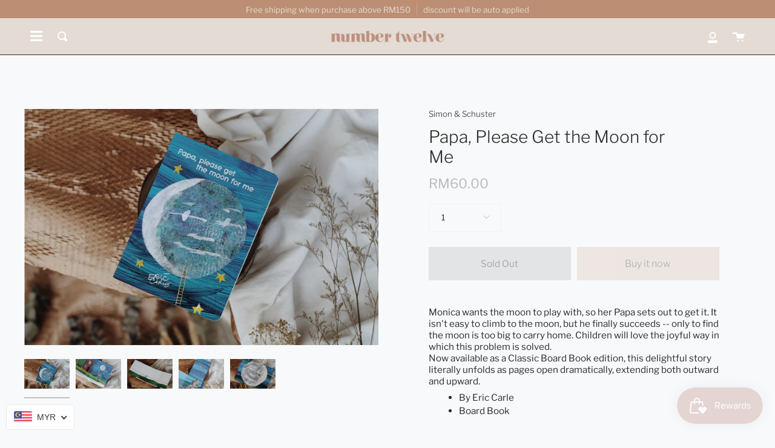

--- FILE ---
content_type: text/html; charset=utf-8
request_url: https://numbertwelve.my/products/papa-please-get-the-moon-for-me
body_size: 54873
content:
<!doctype html>
<html class="no-js no-touch supports-no-cookies" lang="en">
<head>
  <meta charset="UTF-8">
  <meta name="viewport" content="width=device-width, initial-scale=1.0">
  <meta name="theme-color" content="#2B2B2B">
  <link rel="canonical" href="https://numbertwelve.my/products/papa-please-get-the-moon-for-me">

  <!-- ======================= Broadcast Theme V2.0.1 ========================= -->

  <link rel="preconnect" href="https://cdn.shopify.com" crossorigin>
  <link rel="preconnect" href="https://fonts.shopify.com" crossorigin>
  <link rel="preconnect" href="https://monorail-edge.shopifysvc.com" crossorigin>

  <link rel="preload" href="//numbertwelve.my/cdn/shop/t/14/assets/lazysizes.js?v=111431644619468174291622280948" as="script">
  <link rel="preload" href="//numbertwelve.my/cdn/shop/t/14/assets/vendor.js?v=28063473639635829801622280955" as="script">
  <link rel="preload" href="//numbertwelve.my/cdn/shop/t/14/assets/theme.js?v=116990184577091645731644608290" as="script">
  <link rel="preload" href="//numbertwelve.my/cdn/shop/t/14/assets/theme.css?v=290808217568592411622281338" as="style"> 

  
    <link rel="shortcut icon" href="//numbertwelve.my/cdn/shop/files/12-LOGO-12_32x32.png?v=1718869329" type="image/png" />
  

  <!-- Title and description ================================================ -->
  
  <title>
    Papa, Please Get the Moon for Me
    
    
    
      &ndash; Number Twelve 
    
  </title>

  
    <meta name="description" content="Monica wants the moon to play with, so her Papa sets out to get it. It isn&#39;t easy to climb to the moon, but he finally succeeds -- only to find the moon is too big to carry home. Children will love the joyful way in which this problem is solved. Now available as a Classic Board Book edition, this delightful story liter">
  

  <!-- /snippets/social-meta.liquid --><meta property="og:site_name" content="Number Twelve ">
<meta property="og:url" content="https://numbertwelve.my/products/papa-please-get-the-moon-for-me">
<meta property="og:title" content="Papa, Please Get the Moon for Me">
<meta property="og:type" content="product">
<meta property="og:description" content="Monica wants the moon to play with, so her Papa sets out to get it. It isn&#39;t easy to climb to the moon, but he finally succeeds -- only to find the moon is too big to carry home. Children will love the joyful way in which this problem is solved. Now available as a Classic Board Book edition, this delightful story liter"><meta property="og:price:amount" content="60.00">
  <meta property="og:price:currency" content="MYR">
      <meta property="og:image" content="http://numbertwelve.my/cdn/shop/products/IMG_0844.jpg?v=1617154103">
      <meta property="og:image:secure_url" content="https://numbertwelve.my/cdn/shop/products/IMG_0844.jpg?v=1617154103">
      <meta property="og:image:height" content="3456">
      <meta property="og:image:width" content="5184">
      <meta property="og:image" content="http://numbertwelve.my/cdn/shop/products/IMG_0845.jpg?v=1617154103">
      <meta property="og:image:secure_url" content="https://numbertwelve.my/cdn/shop/products/IMG_0845.jpg?v=1617154103">
      <meta property="og:image:height" content="3456">
      <meta property="og:image:width" content="5184">
      <meta property="og:image" content="http://numbertwelve.my/cdn/shop/products/IMG_0846.jpg?v=1617154103">
      <meta property="og:image:secure_url" content="https://numbertwelve.my/cdn/shop/products/IMG_0846.jpg?v=1617154103">
      <meta property="og:image:height" content="3456">
      <meta property="og:image:width" content="5184">


<meta name="twitter:site" content="@">
<meta name="twitter:card" content="summary_large_image">
<meta name="twitter:title" content="Papa, Please Get the Moon for Me">
<meta name="twitter:description" content="Monica wants the moon to play with, so her Papa sets out to get it. It isn&#39;t easy to climb to the moon, but he finally succeeds -- only to find the moon is too big to carry home. Children will love the joyful way in which this problem is solved. Now available as a Classic Board Book edition, this delightful story liter">


  <!-- CSS ================================================================== -->

  <link href="//numbertwelve.my/cdn/shop/t/14/assets/font-settings.css?v=9932589697147250881762414679" rel="stylesheet" type="text/css" media="all" />

  
<style data-shopify>

:root {


---color-video-bg: #e7edf0;


---color-bg: #f7f9fa;
---color-bg-secondary: #f7f9fa;

---color-text-dark: #050404;
---color-text: #2b2b2b;
---color-text-light: #686969;


/* === Opacity shades of grey ===*/
---color-a5:  rgba(43, 43, 43, 0.05);
---color-a10: rgba(43, 43, 43, 0.1);
---color-a15: rgba(43, 43, 43, 0.15);
---color-a20: rgba(43, 43, 43, 0.2);
---color-a25: rgba(43, 43, 43, 0.25);
---color-a30: rgba(43, 43, 43, 0.3);
---color-a35: rgba(43, 43, 43, 0.35);
---color-a40: rgba(43, 43, 43, 0.4);
---color-a45: rgba(43, 43, 43, 0.45);
---color-a50: rgba(43, 43, 43, 0.5);
---color-a55: rgba(43, 43, 43, 0.55);
---color-a60: rgba(43, 43, 43, 0.6);
---color-a65: rgba(43, 43, 43, 0.65);
---color-a70: rgba(43, 43, 43, 0.7);
---color-a75: rgba(43, 43, 43, 0.75);
---color-a80: rgba(43, 43, 43, 0.8);
---color-a85: rgba(43, 43, 43, 0.85);
---color-a90: rgba(43, 43, 43, 0.9);
---color-a95: rgba(43, 43, 43, 0.95);

---color-border: rgb(243, 243, 243);
---color-border-light: #f5f5f6;
---color-border-hairline: #eef2f4;
---color-border-dark: #c0c0c0;/* === Bright color ===*/
---color-primary: #d4b9a7;
---color-primary-hover: #c68f69;
---color-primary-fade: rgba(212, 185, 167, 0.05);
---color-primary-fade-hover: rgba(212, 185, 167, 0.1);---color-primary-opposite: #000000;


/* === Secondary Color ===*/
---color-secondary: #2B2B2B;
---color-secondary-hover: #050404;
---color-secondary-fade: rgba(43, 43, 43, 0.05);
---color-secondary-fade-hover: rgba(43, 43, 43, 0.1);---color-secondary-opposite: #ffffff;


/* === link Color ===*/
---color-link: #2b333b;
---color-link-hover: #d4b9a7;
---color-link-fade: rgba(43, 51, 59, 0.05);
---color-link-fade-hover: rgba(43, 51, 59, 0.1);---color-link-opposite: #ffffff;


/* === Product grid sale tags ===*/
---color-sale-bg: #ed6161;
---color-sale-text: #ffffff;


/* === Helper colors for form error states ===*/
---color-error: var(---color-primary);
---color-error-bg: var(---color-primary-fade);



  ---radius: 0px;
  ---radius-sm: 0px;


---color-announcement-bg: #bc8f74;
---color-announcement-text: #e4dcd4;
---color-announcement-border: #c8a691;

---color-header-bg: #e4dcd4;
---color-header-link: #bc8f74;
---color-header-link-hover: #ffffff;

---color-menu-bg: #e4dcd4;
---color-menu-border: #2b2b2b;
---color-menu-link: #ffffff;
---color-menu-link-hover: #c8e4f2;
---color-submenu-bg: #bc8f74;
---color-submenu-link: #ffffff;
---color-submenu-link-hover: #c8e4f2;
---color-menu-transparent: #bc8f74;

---color-footer-bg: #bc8f74;
---color-footer-text: #e4dcd4;
---color-footer-link: #e1e1e1;
---color-footer-link-hover: #808080;
---color-footer-border: #dddddd;

/* === Custom Cursor ===*/

--icon-zoom-in: url( "//numbertwelve.my/cdn/shop/t/14/assets/icon-zoom-in.svg?v=126996651526054293301622280946" );
--icon-zoom-out: url( "//numbertwelve.my/cdn/shop/t/14/assets/icon-zoom-out.svg?v=128675709041987423641622280947" );

/* === Typography ===*/
---product-grid-aspect-ratio: 100%;


---font-weight-body: 300;
---font-weight-body-bold: 400;

---font-stack-body: "Libre Franklin", sans-serif;
---font-style-body: normal;
---font-adjust-body: 0.95;

---font-weight-heading: 300;
---font-weight-heading-bold: 400;

---font-stack-heading: "Libre Franklin", sans-serif;
---font-style-heading: normal;
---font-adjust-heading: 1.0;

---font-size-base: 0.95rem;
---font-size-base-percent: 0.95;

---ico-select: url("//numbertwelve.my/cdn/shop/t/14/assets/ico-select.svg?v=115630813262522069291622280946");


/* === Parallax ===*/
---parallax-strength-min: 120.0%;
---parallax-strength-max: 130.0%;



}

</style>


  <link href="//numbertwelve.my/cdn/shop/t/14/assets/theme.css?v=290808217568592411622281338" rel="stylesheet" type="text/css" media="all" />

  <script>
    if (window.navigator.userAgent.indexOf('MSIE ') > 0 || window.navigator.userAgent.indexOf('Trident/') > 0) {
      document.documentElement.className = document.documentElement.className + ' ie';

      var scripts = document.getElementsByTagName('script')[0];
      var polyfill = document.createElement("script");
      polyfill.defer = true;
      polyfill.src = "//numbertwelve.my/cdn/shop/t/14/assets/ie11.js?v=144489047535103983231622280948";

      scripts.parentNode.insertBefore(polyfill, scripts);
    } else {
      document.documentElement.className = document.documentElement.className.replace('no-js', 'js');
    }

    window.lazySizesConfig = window.lazySizesConfig || {};
    window.lazySizesConfig.preloadAfterLoad = true;

    
    

    

    

    window.theme = {
      routes: {
        root: '/',
        cart: '/cart',
        cart_add_url: '/cart/add',
        product_recommendations_url: '/recommendations/products',
        search_url: '/search'
      },
      assets: {
        photoswipe: '//numbertwelve.my/cdn/shop/t/14/assets/photoswipe.js?v=12261563163868600691622280950',
        smoothscroll: '//numbertwelve.my/cdn/shop/t/14/assets/smoothscroll.js?v=37906625415260927261622280951',
        swatches: '//numbertwelve.my/cdn/shop/t/14/assets/swatches.json?v=153762849283573572451622280952',
        base: "//numbertwelve.my/cdn/shop/t/14/assets/",
        no_image: "//numbertwelve.my/cdn/shopifycloud/storefront/assets/no-image-2048-a2addb12_1024x.gif",
      },
      strings: {
        addToCart: "Add to cart",
        soldOut: "Sold Out",
        from: "From",
        preOrder: "Pre-order",
        unavailable: "Unavailable",
        unitPrice: "Unit price",
        unitPriceSeparator: "per",
        resultsFor: "results for",
        noResultsFor: "No results for",
        shippingCalcSubmitButton: "Calculate shipping",
        shippingCalcSubmitButtonDisabled: "Calculating...",
        selectValue: "Select value",
        oneColor: "color",
        otherColor: "colors"
      },
      customerLoggedIn: false,
      moneyWithCurrencyFormat: "\u003cspan class=priceRange\u003eRM{{amount}} MYR\u003c\/span\u003e",
      moneyFormat: "\u003cspan class=priceRange\u003eRM{{amount}}\u003c\/span\u003e",
      cartDrawerEnabled:true,
      enableQuickAdd: true,
      swatchLabels: ["Color"," Colour"],
      showFirstSwatch: false,
      info: {
        name: 'broadcast'
      },
      version: '2.0.1'
    };
  </script>

  
    <script src="//numbertwelve.my/cdn/shopifycloud/storefront/assets/themes_support/shopify_common-5f594365.js" defer="defer"></script>
  

  <!-- Theme Javascript ============================================================== -->
  <script src="//numbertwelve.my/cdn/shop/t/14/assets/lazysizes.js?v=111431644619468174291622280948" async="async"></script>
  <script src="//numbertwelve.my/cdn/shop/t/14/assets/vendor.js?v=28063473639635829801622280955" defer="defer"></script>
  <script src="//numbertwelve.my/cdn/shop/t/14/assets/theme.js?v=116990184577091645731644608290" defer="defer"></script>

  <!-- Shopify app scripts =========================================================== -->

  <script>window.performance && window.performance.mark && window.performance.mark('shopify.content_for_header.start');</script><meta id="shopify-digital-wallet" name="shopify-digital-wallet" content="/14135492708/digital_wallets/dialog">
<meta name="shopify-checkout-api-token" content="96835cd8214e5cc111b247a912f03864">
<meta id="in-context-paypal-metadata" data-shop-id="14135492708" data-venmo-supported="false" data-environment="production" data-locale="en_US" data-paypal-v4="true" data-currency="MYR">
<link rel="alternate" type="application/json+oembed" href="https://numbertwelve.my/products/papa-please-get-the-moon-for-me.oembed">
<script async="async" src="/checkouts/internal/preloads.js?locale=en-MY"></script>
<script id="shopify-features" type="application/json">{"accessToken":"96835cd8214e5cc111b247a912f03864","betas":["rich-media-storefront-analytics"],"domain":"numbertwelve.my","predictiveSearch":true,"shopId":14135492708,"locale":"en"}</script>
<script>var Shopify = Shopify || {};
Shopify.shop = "number-twelve-shop.myshopify.com";
Shopify.locale = "en";
Shopify.currency = {"active":"MYR","rate":"1.0"};
Shopify.country = "MY";
Shopify.theme = {"name":"Broadcast [Fix 1.0]","id":123171209368,"schema_name":"Broadcast","schema_version":"2.0.1","theme_store_id":868,"role":"main"};
Shopify.theme.handle = "null";
Shopify.theme.style = {"id":null,"handle":null};
Shopify.cdnHost = "numbertwelve.my/cdn";
Shopify.routes = Shopify.routes || {};
Shopify.routes.root = "/";</script>
<script type="module">!function(o){(o.Shopify=o.Shopify||{}).modules=!0}(window);</script>
<script>!function(o){function n(){var o=[];function n(){o.push(Array.prototype.slice.apply(arguments))}return n.q=o,n}var t=o.Shopify=o.Shopify||{};t.loadFeatures=n(),t.autoloadFeatures=n()}(window);</script>
<script id="shop-js-analytics" type="application/json">{"pageType":"product"}</script>
<script defer="defer" async type="module" src="//numbertwelve.my/cdn/shopifycloud/shop-js/modules/v2/client.init-shop-cart-sync_BN7fPSNr.en.esm.js"></script>
<script defer="defer" async type="module" src="//numbertwelve.my/cdn/shopifycloud/shop-js/modules/v2/chunk.common_Cbph3Kss.esm.js"></script>
<script defer="defer" async type="module" src="//numbertwelve.my/cdn/shopifycloud/shop-js/modules/v2/chunk.modal_DKumMAJ1.esm.js"></script>
<script type="module">
  await import("//numbertwelve.my/cdn/shopifycloud/shop-js/modules/v2/client.init-shop-cart-sync_BN7fPSNr.en.esm.js");
await import("//numbertwelve.my/cdn/shopifycloud/shop-js/modules/v2/chunk.common_Cbph3Kss.esm.js");
await import("//numbertwelve.my/cdn/shopifycloud/shop-js/modules/v2/chunk.modal_DKumMAJ1.esm.js");

  window.Shopify.SignInWithShop?.initShopCartSync?.({"fedCMEnabled":true,"windoidEnabled":true});

</script>
<script>(function() {
  var isLoaded = false;
  function asyncLoad() {
    if (isLoaded) return;
    isLoaded = true;
    var urls = ["https:\/\/wrapin.prezenapps.com\/public\/js\/load-wrapin-app.js?shop=number-twelve-shop.myshopify.com","\/\/cdn.shopify.com\/proxy\/9907702186ef7ae3edfbe642219da481d0a8a94824885bacabd9eb3845c9ab12\/cdn.shopify.com\/s\/files\/1\/0875\/2064\/files\/easystock-storefront-0.10.17.min.js?shop=number-twelve-shop.myshopify.com\u0026sp-cache-control=cHVibGljLCBtYXgtYWdlPTkwMA","https:\/\/cdn.hextom.com\/js\/freeshippingbar.js?shop=number-twelve-shop.myshopify.com"];
    for (var i = 0; i < urls.length; i++) {
      var s = document.createElement('script');
      s.type = 'text/javascript';
      s.async = true;
      s.src = urls[i];
      var x = document.getElementsByTagName('script')[0];
      x.parentNode.insertBefore(s, x);
    }
  };
  if(window.attachEvent) {
    window.attachEvent('onload', asyncLoad);
  } else {
    window.addEventListener('load', asyncLoad, false);
  }
})();</script>
<script id="__st">var __st={"a":14135492708,"offset":28800,"reqid":"5282fa68-68a3-477c-b0e4-803580291d4f-1769964753","pageurl":"numbertwelve.my\/products\/papa-please-get-the-moon-for-me","u":"1ed859aba30a","p":"product","rtyp":"product","rid":6617201344664};</script>
<script>window.ShopifyPaypalV4VisibilityTracking = true;</script>
<script id="captcha-bootstrap">!function(){'use strict';const t='contact',e='account',n='new_comment',o=[[t,t],['blogs',n],['comments',n],[t,'customer']],c=[[e,'customer_login'],[e,'guest_login'],[e,'recover_customer_password'],[e,'create_customer']],r=t=>t.map((([t,e])=>`form[action*='/${t}']:not([data-nocaptcha='true']) input[name='form_type'][value='${e}']`)).join(','),a=t=>()=>t?[...document.querySelectorAll(t)].map((t=>t.form)):[];function s(){const t=[...o],e=r(t);return a(e)}const i='password',u='form_key',d=['recaptcha-v3-token','g-recaptcha-response','h-captcha-response',i],f=()=>{try{return window.sessionStorage}catch{return}},m='__shopify_v',_=t=>t.elements[u];function p(t,e,n=!1){try{const o=window.sessionStorage,c=JSON.parse(o.getItem(e)),{data:r}=function(t){const{data:e,action:n}=t;return t[m]||n?{data:e,action:n}:{data:t,action:n}}(c);for(const[e,n]of Object.entries(r))t.elements[e]&&(t.elements[e].value=n);n&&o.removeItem(e)}catch(o){console.error('form repopulation failed',{error:o})}}const l='form_type',E='cptcha';function T(t){t.dataset[E]=!0}const w=window,h=w.document,L='Shopify',v='ce_forms',y='captcha';let A=!1;((t,e)=>{const n=(g='f06e6c50-85a8-45c8-87d0-21a2b65856fe',I='https://cdn.shopify.com/shopifycloud/storefront-forms-hcaptcha/ce_storefront_forms_captcha_hcaptcha.v1.5.2.iife.js',D={infoText:'Protected by hCaptcha',privacyText:'Privacy',termsText:'Terms'},(t,e,n)=>{const o=w[L][v],c=o.bindForm;if(c)return c(t,g,e,D).then(n);var r;o.q.push([[t,g,e,D],n]),r=I,A||(h.body.append(Object.assign(h.createElement('script'),{id:'captcha-provider',async:!0,src:r})),A=!0)});var g,I,D;w[L]=w[L]||{},w[L][v]=w[L][v]||{},w[L][v].q=[],w[L][y]=w[L][y]||{},w[L][y].protect=function(t,e){n(t,void 0,e),T(t)},Object.freeze(w[L][y]),function(t,e,n,w,h,L){const[v,y,A,g]=function(t,e,n){const i=e?o:[],u=t?c:[],d=[...i,...u],f=r(d),m=r(i),_=r(d.filter((([t,e])=>n.includes(e))));return[a(f),a(m),a(_),s()]}(w,h,L),I=t=>{const e=t.target;return e instanceof HTMLFormElement?e:e&&e.form},D=t=>v().includes(t);t.addEventListener('submit',(t=>{const e=I(t);if(!e)return;const n=D(e)&&!e.dataset.hcaptchaBound&&!e.dataset.recaptchaBound,o=_(e),c=g().includes(e)&&(!o||!o.value);(n||c)&&t.preventDefault(),c&&!n&&(function(t){try{if(!f())return;!function(t){const e=f();if(!e)return;const n=_(t);if(!n)return;const o=n.value;o&&e.removeItem(o)}(t);const e=Array.from(Array(32),(()=>Math.random().toString(36)[2])).join('');!function(t,e){_(t)||t.append(Object.assign(document.createElement('input'),{type:'hidden',name:u})),t.elements[u].value=e}(t,e),function(t,e){const n=f();if(!n)return;const o=[...t.querySelectorAll(`input[type='${i}']`)].map((({name:t})=>t)),c=[...d,...o],r={};for(const[a,s]of new FormData(t).entries())c.includes(a)||(r[a]=s);n.setItem(e,JSON.stringify({[m]:1,action:t.action,data:r}))}(t,e)}catch(e){console.error('failed to persist form',e)}}(e),e.submit())}));const S=(t,e)=>{t&&!t.dataset[E]&&(n(t,e.some((e=>e===t))),T(t))};for(const o of['focusin','change'])t.addEventListener(o,(t=>{const e=I(t);D(e)&&S(e,y())}));const B=e.get('form_key'),M=e.get(l),P=B&&M;t.addEventListener('DOMContentLoaded',(()=>{const t=y();if(P)for(const e of t)e.elements[l].value===M&&p(e,B);[...new Set([...A(),...v().filter((t=>'true'===t.dataset.shopifyCaptcha))])].forEach((e=>S(e,t)))}))}(h,new URLSearchParams(w.location.search),n,t,e,['guest_login'])})(!0,!0)}();</script>
<script integrity="sha256-4kQ18oKyAcykRKYeNunJcIwy7WH5gtpwJnB7kiuLZ1E=" data-source-attribution="shopify.loadfeatures" defer="defer" src="//numbertwelve.my/cdn/shopifycloud/storefront/assets/storefront/load_feature-a0a9edcb.js" crossorigin="anonymous"></script>
<script data-source-attribution="shopify.dynamic_checkout.dynamic.init">var Shopify=Shopify||{};Shopify.PaymentButton=Shopify.PaymentButton||{isStorefrontPortableWallets:!0,init:function(){window.Shopify.PaymentButton.init=function(){};var t=document.createElement("script");t.src="https://numbertwelve.my/cdn/shopifycloud/portable-wallets/latest/portable-wallets.en.js",t.type="module",document.head.appendChild(t)}};
</script>
<script data-source-attribution="shopify.dynamic_checkout.buyer_consent">
  function portableWalletsHideBuyerConsent(e){var t=document.getElementById("shopify-buyer-consent"),n=document.getElementById("shopify-subscription-policy-button");t&&n&&(t.classList.add("hidden"),t.setAttribute("aria-hidden","true"),n.removeEventListener("click",e))}function portableWalletsShowBuyerConsent(e){var t=document.getElementById("shopify-buyer-consent"),n=document.getElementById("shopify-subscription-policy-button");t&&n&&(t.classList.remove("hidden"),t.removeAttribute("aria-hidden"),n.addEventListener("click",e))}window.Shopify?.PaymentButton&&(window.Shopify.PaymentButton.hideBuyerConsent=portableWalletsHideBuyerConsent,window.Shopify.PaymentButton.showBuyerConsent=portableWalletsShowBuyerConsent);
</script>
<script>
  function portableWalletsCleanup(e){e&&e.src&&console.error("Failed to load portable wallets script "+e.src);var t=document.querySelectorAll("shopify-accelerated-checkout .shopify-payment-button__skeleton, shopify-accelerated-checkout-cart .wallet-cart-button__skeleton"),e=document.getElementById("shopify-buyer-consent");for(let e=0;e<t.length;e++)t[e].remove();e&&e.remove()}function portableWalletsNotLoadedAsModule(e){e instanceof ErrorEvent&&"string"==typeof e.message&&e.message.includes("import.meta")&&"string"==typeof e.filename&&e.filename.includes("portable-wallets")&&(window.removeEventListener("error",portableWalletsNotLoadedAsModule),window.Shopify.PaymentButton.failedToLoad=e,"loading"===document.readyState?document.addEventListener("DOMContentLoaded",window.Shopify.PaymentButton.init):window.Shopify.PaymentButton.init())}window.addEventListener("error",portableWalletsNotLoadedAsModule);
</script>

<script type="module" src="https://numbertwelve.my/cdn/shopifycloud/portable-wallets/latest/portable-wallets.en.js" onError="portableWalletsCleanup(this)" crossorigin="anonymous"></script>
<script nomodule>
  document.addEventListener("DOMContentLoaded", portableWalletsCleanup);
</script>

<link id="shopify-accelerated-checkout-styles" rel="stylesheet" media="screen" href="https://numbertwelve.my/cdn/shopifycloud/portable-wallets/latest/accelerated-checkout-backwards-compat.css" crossorigin="anonymous">
<style id="shopify-accelerated-checkout-cart">
        #shopify-buyer-consent {
  margin-top: 1em;
  display: inline-block;
  width: 100%;
}

#shopify-buyer-consent.hidden {
  display: none;
}

#shopify-subscription-policy-button {
  background: none;
  border: none;
  padding: 0;
  text-decoration: underline;
  font-size: inherit;
  cursor: pointer;
}

#shopify-subscription-policy-button::before {
  box-shadow: none;
}

      </style>

<script>window.performance && window.performance.mark && window.performance.mark('shopify.content_for_header.end');</script>
  

<script type="text/javascript">
  	var isProductPage = false;
  	var isCartPage = false;
	
  		isProductPage = true;
  		productPRHandle = 'papa-please-get-the-moon-for-me';
	
	
</script>
<script type="text/javascript">
    var intervalId = null;
    var varCounter = 0;
    var containScriptTagFirstControll = false;
    var containScriptTagSecondControll = false;
    window.onload = function() {
        scripts = document.getElementsByTagName("script");
        for (var i = 0; i < scripts.length; i++) {
            if (scripts[i].src.includes("/pricerange/main.js")) {
                containScriptTagFirstControll = true;
            }
        }
        if (!containScriptTagFirstControll) {
            intervalId = setInterval(function() {
                if (varCounter < 5) {
                    varCounter++;
                    scripts = document.getElementsByTagName("script");
                    for (var i = 0; i < scripts.length; i++) {
                        if (scripts[i].src.includes("/pricerange/main.js")) {
                            containScriptTagSecondControll = true;
                        }
                    }
                } else {
                    if (!containScriptTagSecondControll && typeof jQuery !== "undefined") {
                        jQuery('.priceRange').css({
                            'background': 'none',
                            'text-indent': '0',
                            'display': 'inline'
                        });
                    }
                    clearInterval(intervalId);
                }
            }, 50);
        }
    }
</script>
<script type="text/javascript">var showPriceRange = '1';var priceRangeFormat = 'From {PRICE_MIN}';var pr_money_format = 'RM@@amount&&';</script><script async src="https://assets.apphero.co/script_tags/766446_397422.js"></script><!-- GSSTART Coming Soon code start. Do not change -->
<script type="text/javascript"> gsProductByVariant = {};  gsProductByVariant[39543769530520] =  0 ;   gsProductCSID = "6617201344664"; gsDefaultV = "39543769530520"; </script><script  type="text/javascript" src="https://gravity-software.com/js/shopify/pac_shop20085.js?v=gsbe201c409d662522c5ceb7270c2e3135xx"></script>
<!-- Coming Soon code end. Do not change GSEND --><!-- BEGIN app block: shopify://apps/trusted-product-tabs/blocks/tabs-embed/cd5da974-394e-41cb-b448-0c9a6d16a42d --><script>
    window.Shopify.TinyTabs = {
        'css_selector': '',
        
        
        'product': {
            'id': '6617201344664',
            'collection_ids': '409859064022,214201008280,418487795926,226671100056',
            'vendor': 'Simon &amp; Schuster',
            'tags': '[&quot;All&quot;, &quot;Learn&quot;, &quot;Read&quot;]',
            'type': '',
        }
        
    };
</script>
<script id="tiny-tabs-data" type="application/json">{"tab_settings":{"id":6727,"shop_id":6727,"title":"Description","use_default_title":1,"heading_type":5,"divide_headings":1,"heading_below_tab":"active_no_heading","first_tab_excluded":0,"created_at":"2024-06-21T15:22:46.000000Z","updated_at":"2024-06-21T15:22:46.000000Z"},"design_settings":{"id":6727,"shop_id":6727,"accordion_tab_margin":5,"accordion_content_margin":10,"tab_margin_right":0,"tab_margin_bottom":0,"tab_margin_left":0,"tab_padding_top":12,"tab_padding_right":16,"tab_padding_bottom":12,"tab_padding_left":16,"content_padding_top":20,"content_padding_right":12,"content_padding_bottom":20,"content_padding_left":12,"active_tab_bg_color":"#ffffff","active_tab_text_color":"#000000","active_tab_border_color":"#D9D9D9","inactive_tab_bg_color":"#F6F6F7","inactive_tab_text_color":"#757575","inactive_tab_border_color":"#D9D9D9","content_bg_color":"#ffffff","content_text_color":"#000000","content_border_color":"#D9D9D9","active_tab_font_size":16,"active_tab_font_weight":"400","inactive_tab_font_size":16,"inactive_tab_font_weight":"300","content_font_size":14,"content_font_weight":"300","tab_border_width":1,"tab_border_top_width":1,"tab_border_right_width":0,"tab_border_bottom_width":0,"tab_border_left_width":1,"tab_border_radius":0,"tab_border_top_left_radius":0,"tab_border_top_right_radius":0,"tab_border_bottom_left_radius":0,"tab_border_bottom_right_radius":0,"content_border_width":1,"content_border_radius":0,"mobile_layout":"regular","desktop_layout":"regular","default_view":"first_opened","glyphs_alignment":"right","glyph_type":"arrows","sticky_header_height":0,"accordion_on_mobile":1,"auto_scroll_to_content":0,"allow_multiple_opened":0,"tab_view":1,"created_at":"2024-06-21T15:22:46.000000Z","updated_at":"2024-06-21T15:22:46.000000Z"},"shared_tabs":[]}</script>
<style>
  
</style>


<!-- END app block --><!-- BEGIN app block: shopify://apps/beast-currency-converter/blocks/doubly/267afa86-a419-4d5b-a61b-556038e7294d -->


	<script>
		var DoublyGlobalCurrency, catchXHR = true, bccAppVersion = 1;
       	var DoublyGlobal = {
			theme : 'flags_theme',
			spanClass : 'money',
			cookieName : '_g1656407996',
			ratesUrl :  'https://init.grizzlyapps.com/9e32c84f0db4f7b1eb40c32bdb0bdea9',
			geoUrl : 'https://currency.grizzlyapps.com/83d400c612f9a099fab8f76dcab73a48',
			shopCurrency : 'MYR',
            allowedCurrencies : '["MYR","USD","EUR","GBP","CAD"]',
			countriesJSON : '[]',
			currencyMessage : 'All orders are processed in MYR. While the content of your cart is currently displayed in <span class="selected-currency"></span>, you will checkout using MYR at the most current exchange rate.',
            currencyFormat : 'money_format',
			euroFormat : 'amount',
            removeDecimals : 0,
            roundDecimals : 0,
            roundTo : '99',
            autoSwitch : 0,
			showPriceOnHover : 0,
            showCurrencyMessage : false,
			hideConverter : '',
			forceJqueryLoad : false,
			beeketing : true,
			themeScript : '',
			customerScriptBefore : '',
			customerScriptAfter : '',
			debug: false
		};

		<!-- inline script: fixes + various plugin js functions -->
		DoublyGlobal.themeScript = "if(DoublyGlobal.debug) debugger;function addDoublyMessage() { if (jQueryGrizzly('form.form-cart .cart__foot-inner .doubly-message').length==0) { jQueryGrizzly('form.form-cart .cart__foot-inner button.cart__checkout').first().before('<div class=\"doubly-message\"><\/div>'); } if (jQueryGrizzly('form[action=\"\/cart\"] .cart__aside .doubly-message').length==0) { jQueryGrizzly('form[action=\"\/cart\"] .cart__aside .cart__total').last().after('<div class=\"doubly-message\"><\/div>'); } } addDoublyMessage(); jQueryGrizzly('head').append('<style> .doubly-message { clear:both; } .doubly-float .doubly-nice-select::after { border-color:#403F3F !important; } <\/style>'); if(window.location.href.indexOf('\/checkouts') != -1 || window.location.href.indexOf('\/password') != -1 || window.location.href.indexOf('\/orders') != -1) { jQueryGrizzly('head').append('<style> .doubly-float, .doubly-wrapper { display:none !important; } <\/style>'); } function bindConversionForSlideCart() { jQueryGrizzly('a.navlink--cart').unbind('click.slideConvert touchend.slideConvert'); jQueryGrizzly('a.navlink--cart').bind('click.slideConvert touchend.slideConvert', function() { extraConvert(); }); jQueryGrizzly('.product__submit button.product__submit__add').unbind('click.slideConvert touchend.slideConvert'); jQueryGrizzly('.product__submit button.product__submit__add').bind('click.slideConvert touchend.slideConvert', function() { extraConvert(); }); } function bindConversionToSelector() { jQueryGrizzly('.single-option-selector').unbind('change.single-option-selector'); jQueryGrizzly('.single-option-selector').bind('change.single-option-selector',function() { DoublyCurrency.convertAll(jQueryGrizzly('[name=doubly-currencies]').val()); initExtraFeatures(); setTimeout(function(){ DoublyCurrency.convertAll(jQueryGrizzly('[name=doubly-currencies]').val()); initExtraFeatures(); },10); }); jQueryGrizzly('.variant-input-wrap .variant-field').unbind('click.changeVariant touchend.changeVariant'); jQueryGrizzly('.variant-input-wrap .variant-field').bind('click.changeVariant touchend.changeVariant', function() { DoublyCurrency.convertAll(jQueryGrizzly('[name=doubly-currencies]').val()); initExtraFeatures(); setTimeout(function(){ DoublyCurrency.convertAll(jQueryGrizzly('[name=doubly-currencies]').val()); initExtraFeatures(); },10); }); jQueryGrizzly('.swatch .swatch-element').unbind('click.changeCurrency touchend.changeCurrency'); jQueryGrizzly('.swatch .swatch-element').bind('click.changeCurrency touchend.changeCurrency', function() { DoublyCurrency.convertAll(jQueryGrizzly('[name=doubly-currencies]').val()); initExtraFeatures(); setTimeout(function(){ DoublyCurrency.convertAll(jQueryGrizzly('[name=doubly-currencies]').val()); initExtraFeatures(); },10); }); jQueryGrizzly('.selector-wrapper .radio__button label, .selector-wrapper .swatch__button label').unbind('click.changeCurrency touchend.changeCurrency'); jQueryGrizzly('.selector-wrapper .radio__button label, .selector-wrapper .swatch__button label').bind('click.changeCurrency touchend.changeCurrency', function() { DoublyCurrency.convertAll(jQueryGrizzly('[name=doubly-currencies]').val()); initExtraFeatures(); setTimeout(function(){ DoublyCurrency.convertAll(jQueryGrizzly('[name=doubly-currencies]').val()); initExtraFeatures(); },10); }); bindConversionForSlideCart(); } bindConversionToSelector(); jQueryGrizzly('.product-link .slideup .caps').bind('click.changeCurrency touchend.changeCurrency',function() { setTimeout(function(){ DoublyCurrency.convertAll(jQueryGrizzly('[name=doubly-currencies]').val()); initExtraFeatures(); bindConversionToSelector(); },600); setTimeout(function(){ DoublyCurrency.convertAll(jQueryGrizzly('[name=doubly-currencies]').val()); initExtraFeatures(); bindConversionToSelector(); },1200); }); function extraConvert() { setTimeout(function(){ addDoublyMessage(); DoublyCurrency.convertAll(jQueryGrizzly('[name=doubly-currencies]').val()); initExtraFeatures(); },100); setTimeout(function(){ addDoublyMessage(); DoublyCurrency.convertAll(jQueryGrizzly('[name=doubly-currencies]').val()); initExtraFeatures(); },500); setTimeout(function(){ addDoublyMessage(); DoublyCurrency.convertAll(jQueryGrizzly('[name=doubly-currencies]').val()); initExtraFeatures(); },1000); setTimeout(function(){ addDoublyMessage(); DoublyCurrency.convertAll(jQueryGrizzly('[name=doubly-currencies]').val()); initExtraFeatures(); },2000); } jQueryGrizzly(document).bind('ajaxComplete.laterConvert', function() { extraConvert(); }); function addXMLRequestCallback(callback){ var oldSend, i; if( XMLHttpRequest.callbacks ) { XMLHttpRequest.callbacks.push( callback ); } else { XMLHttpRequest.callbacks = [callback]; oldSend = XMLHttpRequest.prototype.send; XMLHttpRequest.prototype.send = function(){ for( i = 0; i < XMLHttpRequest.callbacks.length; i++ ) { XMLHttpRequest.callbacks[i]( this ); } oldSend.apply(this, arguments); } } } addXMLRequestCallback( function( xhr ) { if(typeof xhr !== 'undefined' && typeof xhr._url !== 'undefined'){ if (xhr._url.indexOf('cart\/add.js') !== -1 || xhr._url.indexOf('cart.js') !== -1 || xhr._url.indexOf('cart\/change.js') !== -1 || xhr._url.indexOf('cart\/update.js') !== -1 || xhr._url.indexOf('\/collections\/') !== -1) { extraConvert(); } } }); function doublyEvents(target, method, isChange = false) { if (!isChange) { 'click touchend'.split(' ').forEach(function(e){ target.removeEventListener(e,method,false); target.addEventListener(e,method,false); }); } else { 'change'.split(' ').forEach(function(e){ target.removeEventListener(e,method,false); target.addEventListener(e,method,false); }); } } function bindConversionToNewEl() { const btn = document.querySelectorAll('.slideup button.caps'); const btn1 = document.querySelectorAll('a.navlink--cart'); const btn2 = document.querySelectorAll('.cart__quantity button'); const btn3 = document.querySelectorAll('a.cart-item__remove'); const btn4 = document.querySelectorAll('button.popout__toggle'); const btn5 = document.querySelectorAll('#sort-list li a'); const btn6 = document.querySelectorAll('.collection__filters ul li'); const btn7 = document.querySelectorAll('.collection__filters .filter__price__field input'); const btn8 = document.querySelectorAll('.collection__filters .range__dot'); const btn9 = document.querySelectorAll('button.product__submit__add'); btn.forEach(btn => { doublyEvents(btn, laterConvert); }); btn1.forEach(btn => { doublyEvents(btn, laterConvert); }); btn2.forEach(btn => { doublyEvents(btn, laterConvert); }); btn3.forEach(btn => { doublyEvents(btn, laterConvert); }); btn4.forEach(btn => { doublyEvents(btn, laterConvert); }); btn5.forEach(btn => { doublyEvents(btn, laterConvert); }); btn6.forEach(btn => { doublyEvents(btn, laterConvert); }); btn7.forEach(btn => { doublyEvents(btn, laterConvert); }); btn8.forEach(btn => { doublyEvents(btn, laterConvert); }); btn9.forEach(btn => { doublyEvents(btn, laterConvert); }); } function laterConvert() { setTimeout(function(){ bindConversionToNewEl(); DoublyCurrency.convertAll(jQueryGrizzly('[name=doubly-currencies]').val()); initExtraFeatures(); },100); setTimeout(function(){ bindConversionToNewEl(); DoublyCurrency.convertAll(jQueryGrizzly('[name=doubly-currencies]').val()); initExtraFeatures(); },500); setTimeout(function(){ bindConversionToNewEl(); DoublyCurrency.convertAll(jQueryGrizzly('[name=doubly-currencies]').val()); initExtraFeatures(); },1000); setTimeout(function(){ bindConversionToNewEl(); DoublyCurrency.convertAll(jQueryGrizzly('[name=doubly-currencies]').val()); initExtraFeatures(); },2000); setTimeout(function(){ bindConversionToNewEl(); DoublyCurrency.convertAll(jQueryGrizzly('[name=doubly-currencies]').val()); initExtraFeatures(); },3000); setTimeout(function(){ bindConversionToNewEl(); DoublyCurrency.convertAll(jQueryGrizzly('[name=doubly-currencies]').val()); initExtraFeatures(); },4000); setTimeout(function(){ bindConversionToNewEl(); DoublyCurrency.convertAll(jQueryGrizzly('[name=doubly-currencies]').val()); initExtraFeatures(); },5000); setTimeout(function(){ bindConversionToNewEl(); DoublyCurrency.convertAll(jQueryGrizzly('[name=doubly-currencies]').val()); initExtraFeatures(); },6000); setTimeout(function(){ bindConversionToNewEl(); DoublyCurrency.convertAll(jQueryGrizzly('[name=doubly-currencies]').val()); initExtraFeatures(); },7000); setTimeout(function(){ bindConversionToNewEl(); DoublyCurrency.convertAll(jQueryGrizzly('[name=doubly-currencies]').val()); initExtraFeatures(); },8000); setTimeout(function(){ bindConversionToNewEl(); DoublyCurrency.convertAll(jQueryGrizzly('[name=doubly-currencies]').val()); initExtraFeatures(); },9000); setTimeout(function(){ bindConversionToNewEl(); DoublyCurrency.convertAll(jQueryGrizzly('[name=doubly-currencies]').val()); initExtraFeatures(); },10000); } bindConversionToNewEl(); setTimeout(function(){ bindConversionToNewEl(); },1000); setTimeout(function(){ bindConversionToNewEl(); },2000);";
                    DoublyGlobal.initNiceSelect = function(){
                        !function(e) {
                            e.fn.niceSelect = function() {
                                this.each(function() {
                                    var s = e(this);
                                    var t = s.next()
                                    , n = s.find('option')
                                    , a = s.find('option:selected');
                                    t.find('.current').html('<span class="flags flags-' + a.data('country') + '"></span> &nbsp;' + a.data('display') || a.text());
                                }),
                                e(document).off('.nice_select'),
                                e(document).on('click.nice_select', '.doubly-nice-select.doubly-nice-select', function(s) {
                                    var t = e(this);
                                    e('.doubly-nice-select').not(t).removeClass('open'),
                                    t.toggleClass('open'),
                                    t.hasClass('open') ? (t.find('.option'),
                                    t.find('.focus').removeClass('focus'),
                                    t.find('.selected').addClass('focus')) : t.focus()
                                }),
                                e(document).on('click.nice_select', function(s) {
                                    0 === e(s.target).closest('.doubly-nice-select').length && e('.doubly-nice-select').removeClass('open').find('.option')
                                }),
                                e(document).on('click.nice_select', '.doubly-nice-select .option', function(s) {
                                    var t = e(this);
                                    e('.doubly-nice-select').each(function() {
                                        var s = e(this).find('.option[data-value="' + t.data('value') + '"]')
                                        , n = s.closest('.doubly-nice-select');
                                        n.find('.selected').removeClass('selected'),
                                        s.addClass('selected');
                                        var a = '<span class="flags flags-' + s.data('country') + '"></span> &nbsp;' + s.data('display') || s.text();
                                        n.find('.current').html(a),
                                        n.prev('select').val(s.data('value')).trigger('change')
                                    })
                                }),
                                e(document).on('keydown.nice_select', '.doubly-nice-select', function(s) {
                                    var t = e(this)
                                    , n = e(t.find('.focus') || t.find('.list .option.selected'));
                                    if (32 == s.keyCode || 13 == s.keyCode)
                                        return t.hasClass('open') ? n.trigger('click') : t.trigger('click'),
                                        !1;
                                    if (40 == s.keyCode)
                                        return t.hasClass('open') ? n.next().length > 0 && (t.find('.focus').removeClass('focus'),
                                        n.next().addClass('focus')) : t.trigger('click'),
                                        !1;
                                    if (38 == s.keyCode)
                                        return t.hasClass('open') ? n.prev().length > 0 && (t.find('.focus').removeClass('focus'),
                                        n.prev().addClass('focus')) : t.trigger('click'),
                                        !1;
                                    if (27 == s.keyCode)
                                        t.hasClass('open') && t.trigger('click');
                                    else if (9 == s.keyCode && t.hasClass('open'))
                                        return !1
                                })
                            }
                        }(jQueryGrizzly);
                    };
                DoublyGlobal.addSelect = function(){
                    /* add select in select wrapper or body */  
                    if (jQueryGrizzly('.doubly-wrapper').length>0) { 
                        var doublyWrapper = '.doubly-wrapper';
                    } else if (jQueryGrizzly('.doubly-float').length==0) {
                        var doublyWrapper = '.doubly-float';
                        jQueryGrizzly('body').append('<div class="doubly-float"></div>');
                    }
                    document.querySelectorAll(doublyWrapper).forEach(function(el) {
                        el.insertAdjacentHTML('afterbegin', '<select class="currency-switcher right" name="doubly-currencies"><option value="MYR" data-country="Malaysia" data-currency-symbol="&#82;&#77;" data-display="MYR">Malaysian Ringgit</option><option value="USD" data-country="United-States" data-currency-symbol="&#36;" data-display="USD">US Dollar</option><option value="EUR" data-country="European-Union" data-currency-symbol="&#8364;" data-display="EUR">Euro</option><option value="GBP" data-country="United-Kingdom" data-currency-symbol="&#163;" data-display="GBP">British Pound Sterling</option><option value="CAD" data-country="Canada" data-currency-symbol="&#36;" data-display="CAD">Canadian Dollar</option></select> <div class="doubly-nice-select currency-switcher right" data-nosnippet> <span class="current notranslate"></span> <ul class="list"> <li class="option notranslate" data-value="MYR" data-country="Malaysia" data-currency-symbol="&#82;&#77;" data-display="MYR"><span class="flags flags-Malaysia"></span> &nbsp;Malaysian Ringgit</li><li class="option notranslate" data-value="USD" data-country="United-States" data-currency-symbol="&#36;" data-display="USD"><span class="flags flags-United-States"></span> &nbsp;US Dollar</li><li class="option notranslate" data-value="EUR" data-country="European-Union" data-currency-symbol="&#8364;" data-display="EUR"><span class="flags flags-European-Union"></span> &nbsp;Euro</li><li class="option notranslate" data-value="GBP" data-country="United-Kingdom" data-currency-symbol="&#163;" data-display="GBP"><span class="flags flags-United-Kingdom"></span> &nbsp;British Pound Sterling</li><li class="option notranslate" data-value="CAD" data-country="Canada" data-currency-symbol="&#36;" data-display="CAD"><span class="flags flags-Canada"></span> &nbsp;Canadian Dollar</li> </ul> </div>');
                    });
                }
		var bbb = "";
	</script>
	
	
	<!-- inline styles -->
	<style> 
		
		.flags{background-image:url("https://cdn.shopify.com/extensions/01997e3d-dbe8-7f57-a70f-4120f12c2b07/currency-54/assets/currency-flags.png")}
		.flags-small{background-image:url("https://cdn.shopify.com/extensions/01997e3d-dbe8-7f57-a70f-4120f12c2b07/currency-54/assets/currency-flags-small.png")}
		select.currency-switcher{display:none}.doubly-nice-select{-webkit-tap-highlight-color:transparent;background-color:#fff;border-radius:5px;border:1px solid #e8e8e8;box-sizing:border-box;cursor:pointer;display:block;float:left;font-family:"Helvetica Neue",Arial;font-size:14px;font-weight:400;height:42px;line-height:40px;outline:0;padding-left:12px;padding-right:30px;position:relative;text-align:left!important;transition:none;/*transition:all .2s ease-in-out;*/-webkit-user-select:none;-moz-user-select:none;-ms-user-select:none;user-select:none;white-space:nowrap;width:auto}.doubly-nice-select:hover{border-color:#dbdbdb}.doubly-nice-select.open,.doubly-nice-select:active,.doubly-nice-select:focus{border-color:#88bfff}.doubly-nice-select:after{border-bottom:2px solid #999;border-right:2px solid #999;content:"";display:block;height:5px;box-sizing:content-box;pointer-events:none;position:absolute;right:14px;top:16px;-webkit-transform-origin:66% 66%;transform-origin:66% 66%;-webkit-transform:rotate(45deg);transform:rotate(45deg);transition:transform .15s ease-in-out;width:5px}.doubly-nice-select.open:after{-webkit-transform:rotate(-135deg);transform:rotate(-135deg)}.doubly-nice-select.open .list{opacity:1;pointer-events:auto;-webkit-transform:scale(1) translateY(0);transform:scale(1) translateY(0); z-index:1000000 !important;}.doubly-nice-select.disabled{border-color:#ededed;color:#999;pointer-events:none}.doubly-nice-select.disabled:after{border-color:#ccc}.doubly-nice-select.wide{width:100%}.doubly-nice-select.wide .list{left:0!important;right:0!important}.doubly-nice-select.right{float:right}.doubly-nice-select.right .list{left:auto;right:0}.doubly-nice-select.small{font-size:12px;height:36px;line-height:34px}.doubly-nice-select.small:after{height:4px;width:4px}.flags-Afghanistan,.flags-Albania,.flags-Algeria,.flags-Andorra,.flags-Angola,.flags-Antigua-and-Barbuda,.flags-Argentina,.flags-Armenia,.flags-Aruba,.flags-Australia,.flags-Austria,.flags-Azerbaijan,.flags-Bahamas,.flags-Bahrain,.flags-Bangladesh,.flags-Barbados,.flags-Belarus,.flags-Belgium,.flags-Belize,.flags-Benin,.flags-Bermuda,.flags-Bhutan,.flags-Bitcoin,.flags-Bolivia,.flags-Bosnia-and-Herzegovina,.flags-Botswana,.flags-Brazil,.flags-Brunei,.flags-Bulgaria,.flags-Burkina-Faso,.flags-Burundi,.flags-Cambodia,.flags-Cameroon,.flags-Canada,.flags-Cape-Verde,.flags-Cayman-Islands,.flags-Central-African-Republic,.flags-Chad,.flags-Chile,.flags-China,.flags-Colombia,.flags-Comoros,.flags-Congo-Democratic,.flags-Congo-Republic,.flags-Costa-Rica,.flags-Cote-d_Ivoire,.flags-Croatia,.flags-Cuba,.flags-Curacao,.flags-Cyprus,.flags-Czech-Republic,.flags-Denmark,.flags-Djibouti,.flags-Dominica,.flags-Dominican-Republic,.flags-East-Timor,.flags-Ecuador,.flags-Egypt,.flags-El-Salvador,.flags-Equatorial-Guinea,.flags-Eritrea,.flags-Estonia,.flags-Ethiopia,.flags-European-Union,.flags-Falkland-Islands,.flags-Fiji,.flags-Finland,.flags-France,.flags-Gabon,.flags-Gambia,.flags-Georgia,.flags-Germany,.flags-Ghana,.flags-Gibraltar,.flags-Grecee,.flags-Grenada,.flags-Guatemala,.flags-Guernsey,.flags-Guinea,.flags-Guinea-Bissau,.flags-Guyana,.flags-Haiti,.flags-Honduras,.flags-Hong-Kong,.flags-Hungary,.flags-IMF,.flags-Iceland,.flags-India,.flags-Indonesia,.flags-Iran,.flags-Iraq,.flags-Ireland,.flags-Isle-of-Man,.flags-Israel,.flags-Italy,.flags-Jamaica,.flags-Japan,.flags-Jersey,.flags-Jordan,.flags-Kazakhstan,.flags-Kenya,.flags-Korea-North,.flags-Korea-South,.flags-Kosovo,.flags-Kuwait,.flags-Kyrgyzstan,.flags-Laos,.flags-Latvia,.flags-Lebanon,.flags-Lesotho,.flags-Liberia,.flags-Libya,.flags-Liechtenstein,.flags-Lithuania,.flags-Luxembourg,.flags-Macao,.flags-Macedonia,.flags-Madagascar,.flags-Malawi,.flags-Malaysia,.flags-Maldives,.flags-Mali,.flags-Malta,.flags-Marshall-Islands,.flags-Mauritania,.flags-Mauritius,.flags-Mexico,.flags-Micronesia-_Federated_,.flags-Moldova,.flags-Monaco,.flags-Mongolia,.flags-Montenegro,.flags-Morocco,.flags-Mozambique,.flags-Myanmar,.flags-Namibia,.flags-Nauru,.flags-Nepal,.flags-Netherlands,.flags-New-Zealand,.flags-Nicaragua,.flags-Niger,.flags-Nigeria,.flags-Norway,.flags-Oman,.flags-Pakistan,.flags-Palau,.flags-Panama,.flags-Papua-New-Guinea,.flags-Paraguay,.flags-Peru,.flags-Philippines,.flags-Poland,.flags-Portugal,.flags-Qatar,.flags-Romania,.flags-Russia,.flags-Rwanda,.flags-Saint-Helena,.flags-Saint-Kitts-and-Nevis,.flags-Saint-Lucia,.flags-Saint-Vincent-and-the-Grenadines,.flags-Samoa,.flags-San-Marino,.flags-Sao-Tome-and-Principe,.flags-Saudi-Arabia,.flags-Seborga,.flags-Senegal,.flags-Serbia,.flags-Seychelles,.flags-Sierra-Leone,.flags-Singapore,.flags-Slovakia,.flags-Slovenia,.flags-Solomon-Islands,.flags-Somalia,.flags-South-Africa,.flags-South-Sudan,.flags-Spain,.flags-Sri-Lanka,.flags-Sudan,.flags-Suriname,.flags-Swaziland,.flags-Sweden,.flags-Switzerland,.flags-Syria,.flags-Taiwan,.flags-Tajikistan,.flags-Tanzania,.flags-Thailand,.flags-Togo,.flags-Tonga,.flags-Trinidad-and-Tobago,.flags-Tunisia,.flags-Turkey,.flags-Turkmenistan,.flags-Tuvalu,.flags-Uganda,.flags-Ukraine,.flags-United-Arab-Emirates,.flags-United-Kingdom,.flags-United-States,.flags-Uruguay,.flags-Uzbekistan,.flags-Vanuatu,.flags-Vatican-City,.flags-Venezuela,.flags-Vietnam,.flags-Wallis-and-Futuna,.flags-XAG,.flags-XAU,.flags-XPT,.flags-Yemen,.flags-Zambia,.flags-Zimbabwe{width:30px;height:20px}.doubly-nice-select.small .option{line-height:34px;min-height:34px}.doubly-nice-select .list{background-color:#fff;border-radius:5px;box-shadow:0 0 0 1px rgba(68,68,68,.11);box-sizing:border-box;margin:4px 0 0!important;opacity:0;overflow:scroll;overflow-x:hidden;padding:0;pointer-events:none;position:absolute;top:100%;max-height:260px;left:0;-webkit-transform-origin:50% 0;transform-origin:50% 0;-webkit-transform:scale(.75) translateY(-21px);transform:scale(.75) translateY(-21px);transition:all .2s cubic-bezier(.5,0,0,1.25),opacity .15s ease-out;z-index:100000}.doubly-nice-select .current img,.doubly-nice-select .option img{vertical-align:top;padding-top:10px}.doubly-nice-select .list:hover .option:not(:hover){background-color:transparent!important}.doubly-nice-select .option{font-size:13px !important;float:none!important;text-align:left !important;margin:0px !important;font-family:Helvetica Neue,Arial !important;letter-spacing:normal;text-transform:none;display:block!important;cursor:pointer;font-weight:400;line-height:40px!important;list-style:none;min-height:40px;min-width:55px;margin-bottom:0;outline:0;padding-left:18px!important;padding-right:52px!important;text-align:left;transition:all .2s}.doubly-nice-select .option.focus,.doubly-nice-select .option.selected.focus,.doubly-nice-select .option:hover{background-color:#f6f6f6}.doubly-nice-select .option.selected{font-weight:700}.doubly-nice-select .current img{line-height:45px}.doubly-nice-select.slim{padding:0 18px 0 0;height:20px;line-height:20px;border:0;background:0 0!important}.doubly-nice-select.slim .current .flags{margin-top:0 !important}.doubly-nice-select.slim:after{right:4px;top:6px}.flags{background-repeat:no-repeat;display:block;margin:10px 4px 0 0 !important;float:left}.flags-Zimbabwe{background-position:-5px -5px}.flags-Zambia{background-position:-45px -5px}.flags-Yemen{background-position:-85px -5px}.flags-Vietnam{background-position:-125px -5px}.flags-Venezuela{background-position:-165px -5px}.flags-Vatican-City{background-position:-205px -5px}.flags-Vanuatu{background-position:-245px -5px}.flags-Uzbekistan{background-position:-285px -5px}.flags-Uruguay{background-position:-325px -5px}.flags-United-States{background-position:-365px -5px}.flags-United-Kingdom{background-position:-405px -5px}.flags-United-Arab-Emirates{background-position:-445px -5px}.flags-Ukraine{background-position:-5px -35px}.flags-Uganda{background-position:-45px -35px}.flags-Tuvalu{background-position:-85px -35px}.flags-Turkmenistan{background-position:-125px -35px}.flags-Turkey{background-position:-165px -35px}.flags-Tunisia{background-position:-205px -35px}.flags-Trinidad-and-Tobago{background-position:-245px -35px}.flags-Tonga{background-position:-285px -35px}.flags-Togo{background-position:-325px -35px}.flags-Thailand{background-position:-365px -35px}.flags-Tanzania{background-position:-405px -35px}.flags-Tajikistan{background-position:-445px -35px}.flags-Taiwan{background-position:-5px -65px}.flags-Syria{background-position:-45px -65px}.flags-Switzerland{background-position:-85px -65px}.flags-Sweden{background-position:-125px -65px}.flags-Swaziland{background-position:-165px -65px}.flags-Suriname{background-position:-205px -65px}.flags-Sudan{background-position:-245px -65px}.flags-Sri-Lanka{background-position:-285px -65px}.flags-Spain{background-position:-325px -65px}.flags-South-Sudan{background-position:-365px -65px}.flags-South-Africa{background-position:-405px -65px}.flags-Somalia{background-position:-445px -65px}.flags-Solomon-Islands{background-position:-5px -95px}.flags-Slovenia{background-position:-45px -95px}.flags-Slovakia{background-position:-85px -95px}.flags-Singapore{background-position:-125px -95px}.flags-Sierra-Leone{background-position:-165px -95px}.flags-Seychelles{background-position:-205px -95px}.flags-Serbia{background-position:-245px -95px}.flags-Senegal{background-position:-285px -95px}.flags-Saudi-Arabia{background-position:-325px -95px}.flags-Sao-Tome-and-Principe{background-position:-365px -95px}.flags-San-Marino{background-position:-405px -95px}.flags-Samoa{background-position:-445px -95px}.flags-Saint-Vincent-and-the-Grenadines{background-position:-5px -125px}.flags-Saint-Lucia{background-position:-45px -125px}.flags-Saint-Kitts-and-Nevis{background-position:-85px -125px}.flags-Rwanda{background-position:-125px -125px}.flags-Russia{background-position:-165px -125px}.flags-Romania{background-position:-205px -125px}.flags-Qatar{background-position:-245px -125px}.flags-Portugal{background-position:-285px -125px}.flags-Poland{background-position:-325px -125px}.flags-Philippines{background-position:-365px -125px}.flags-Peru{background-position:-405px -125px}.flags-Paraguay{background-position:-445px -125px}.flags-Papua-New-Guinea{background-position:-5px -155px}.flags-Panama{background-position:-45px -155px}.flags-Palau{background-position:-85px -155px}.flags-Pakistan{background-position:-125px -155px}.flags-Oman{background-position:-165px -155px}.flags-Norway{background-position:-205px -155px}.flags-Nigeria{background-position:-245px -155px}.flags-Niger{background-position:-285px -155px}.flags-Nicaragua{background-position:-325px -155px}.flags-New-Zealand{background-position:-365px -155px}.flags-Netherlands{background-position:-405px -155px}.flags-Nepal{background-position:-445px -155px}.flags-Nauru{background-position:-5px -185px}.flags-Namibia{background-position:-45px -185px}.flags-Myanmar{background-position:-85px -185px}.flags-Mozambique{background-position:-125px -185px}.flags-Morocco{background-position:-165px -185px}.flags-Montenegro{background-position:-205px -185px}.flags-Mongolia{background-position:-245px -185px}.flags-Monaco{background-position:-285px -185px}.flags-Moldova{background-position:-325px -185px}.flags-Micronesia-_Federated_{background-position:-365px -185px}.flags-Mexico{background-position:-405px -185px}.flags-Mauritius{background-position:-445px -185px}.flags-Mauritania{background-position:-5px -215px}.flags-Marshall-Islands{background-position:-45px -215px}.flags-Malta{background-position:-85px -215px}.flags-Mali{background-position:-125px -215px}.flags-Maldives{background-position:-165px -215px}.flags-Malaysia{background-position:-205px -215px}.flags-Malawi{background-position:-245px -215px}.flags-Madagascar{background-position:-285px -215px}.flags-Macedonia{background-position:-325px -215px}.flags-Luxembourg{background-position:-365px -215px}.flags-Lithuania{background-position:-405px -215px}.flags-Liechtenstein{background-position:-445px -215px}.flags-Libya{background-position:-5px -245px}.flags-Liberia{background-position:-45px -245px}.flags-Lesotho{background-position:-85px -245px}.flags-Lebanon{background-position:-125px -245px}.flags-Latvia{background-position:-165px -245px}.flags-Laos{background-position:-205px -245px}.flags-Kyrgyzstan{background-position:-245px -245px}.flags-Kuwait{background-position:-285px -245px}.flags-Kosovo{background-position:-325px -245px}.flags-Korea-South{background-position:-365px -245px}.flags-Korea-North{background-position:-405px -245px}.flags-Kiribati{width:30px;height:20px;background-position:-445px -245px}.flags-Kenya{background-position:-5px -275px}.flags-Kazakhstan{background-position:-45px -275px}.flags-Jordan{background-position:-85px -275px}.flags-Japan{background-position:-125px -275px}.flags-Jamaica{background-position:-165px -275px}.flags-Italy{background-position:-205px -275px}.flags-Israel{background-position:-245px -275px}.flags-Ireland{background-position:-285px -275px}.flags-Iraq{background-position:-325px -275px}.flags-Iran{background-position:-365px -275px}.flags-Indonesia{background-position:-405px -275px}.flags-India{background-position:-445px -275px}.flags-Iceland{background-position:-5px -305px}.flags-Hungary{background-position:-45px -305px}.flags-Honduras{background-position:-85px -305px}.flags-Haiti{background-position:-125px -305px}.flags-Guyana{background-position:-165px -305px}.flags-Guinea{background-position:-205px -305px}.flags-Guinea-Bissau{background-position:-245px -305px}.flags-Guatemala{background-position:-285px -305px}.flags-Grenada{background-position:-325px -305px}.flags-Grecee{background-position:-365px -305px}.flags-Ghana{background-position:-405px -305px}.flags-Germany{background-position:-445px -305px}.flags-Georgia{background-position:-5px -335px}.flags-Gambia{background-position:-45px -335px}.flags-Gabon{background-position:-85px -335px}.flags-France{background-position:-125px -335px}.flags-Finland{background-position:-165px -335px}.flags-Fiji{background-position:-205px -335px}.flags-Ethiopia{background-position:-245px -335px}.flags-Estonia{background-position:-285px -335px}.flags-Eritrea{background-position:-325px -335px}.flags-Equatorial-Guinea{background-position:-365px -335px}.flags-El-Salvador{background-position:-405px -335px}.flags-Egypt{background-position:-445px -335px}.flags-Ecuador{background-position:-5px -365px}.flags-East-Timor{background-position:-45px -365px}.flags-Dominican-Republic{background-position:-85px -365px}.flags-Dominica{background-position:-125px -365px}.flags-Djibouti{background-position:-165px -365px}.flags-Denmark{background-position:-205px -365px}.flags-Czech-Republic{background-position:-245px -365px}.flags-Cyprus{background-position:-285px -365px}.flags-Cuba{background-position:-325px -365px}.flags-Croatia{background-position:-365px -365px}.flags-Cote-d_Ivoire{background-position:-405px -365px}.flags-Costa-Rica{background-position:-445px -365px}.flags-Congo-Republic{background-position:-5px -395px}.flags-Congo-Democratic{background-position:-45px -395px}.flags-Comoros{background-position:-85px -395px}.flags-Colombia{background-position:-125px -395px}.flags-China{background-position:-165px -395px}.flags-Chile{background-position:-205px -395px}.flags-Chad{background-position:-245px -395px}.flags-Central-African-Republic{background-position:-285px -395px}.flags-Cape-Verde{background-position:-325px -395px}.flags-Canada{background-position:-365px -395px}.flags-Cameroon{background-position:-405px -395px}.flags-Cambodia{background-position:-445px -395px}.flags-Burundi{background-position:-5px -425px}.flags-Burkina-Faso{background-position:-45px -425px}.flags-Bulgaria{background-position:-85px -425px}.flags-Brunei{background-position:-125px -425px}.flags-Brazil{background-position:-165px -425px}.flags-Botswana{background-position:-205px -425px}.flags-Bosnia-and-Herzegovina{background-position:-245px -425px}.flags-Bolivia{background-position:-285px -425px}.flags-Bhutan{background-position:-325px -425px}.flags-Benin{background-position:-365px -425px}.flags-Belize{background-position:-405px -425px}.flags-Belgium{background-position:-445px -425px}.flags-Belarus{background-position:-5px -455px}.flags-Barbados{background-position:-45px -455px}.flags-Bangladesh{background-position:-85px -455px}.flags-Bahrain{background-position:-125px -455px}.flags-Bahamas{background-position:-165px -455px}.flags-Azerbaijan{background-position:-205px -455px}.flags-Austria{background-position:-245px -455px}.flags-Australia{background-position:-285px -455px}.flags-Armenia{background-position:-325px -455px}.flags-Argentina{background-position:-365px -455px}.flags-Antigua-and-Barbuda{background-position:-405px -455px}.flags-Andorra{background-position:-445px -455px}.flags-Algeria{background-position:-5px -485px}.flags-Albania{background-position:-45px -485px}.flags-Afghanistan{background-position:-85px -485px}.flags-Bermuda{background-position:-125px -485px}.flags-European-Union{background-position:-165px -485px}.flags-XPT{background-position:-205px -485px}.flags-XAU{background-position:-245px -485px}.flags-XAG{background-position:-285px -485px}.flags-Wallis-and-Futuna{background-position:-325px -485px}.flags-Seborga{background-position:-365px -485px}.flags-Aruba{background-position:-405px -485px}.flags-Angola{background-position:-445px -485px}.flags-Saint-Helena{background-position:-485px -5px}.flags-Macao{background-position:-485px -35px}.flags-Jersey{background-position:-485px -65px}.flags-Isle-of-Man{background-position:-485px -95px}.flags-IMF{background-position:-485px -125px}.flags-Hong-Kong{background-position:-485px -155px}.flags-Guernsey{background-position:-485px -185px}.flags-Gibraltar{background-position:-485px -215px}.flags-Falkland-Islands{background-position:-485px -245px}.flags-Curacao{background-position:-485px -275px}.flags-Cayman-Islands{background-position:-485px -305px}.flags-Bitcoin{background-position:-485px -335px}.flags-small{background-repeat:no-repeat;display:block;margin:5px 3px 0 0 !important;border:1px solid #fff;box-sizing:content-box;float:left}.doubly-nice-select.open .list .flags-small{margin-top:15px  !important}.flags-small.flags-Zimbabwe{width:15px;height:10px;background-position:0 0}.flags-small.flags-Zambia{width:15px;height:10px;background-position:-15px 0}.flags-small.flags-Yemen{width:15px;height:10px;background-position:-30px 0}.flags-small.flags-Vietnam{width:15px;height:10px;background-position:-45px 0}.flags-small.flags-Venezuela{width:15px;height:10px;background-position:-60px 0}.flags-small.flags-Vatican-City{width:15px;height:10px;background-position:-75px 0}.flags-small.flags-Vanuatu{width:15px;height:10px;background-position:-90px 0}.flags-small.flags-Uzbekistan{width:15px;height:10px;background-position:-105px 0}.flags-small.flags-Uruguay{width:15px;height:10px;background-position:-120px 0}.flags-small.flags-United-Kingdom{width:15px;height:10px;background-position:-150px 0}.flags-small.flags-United-Arab-Emirates{width:15px;height:10px;background-position:-165px 0}.flags-small.flags-Ukraine{width:15px;height:10px;background-position:0 -10px}.flags-small.flags-Uganda{width:15px;height:10px;background-position:-15px -10px}.flags-small.flags-Tuvalu{width:15px;height:10px;background-position:-30px -10px}.flags-small.flags-Turkmenistan{width:15px;height:10px;background-position:-45px -10px}.flags-small.flags-Turkey{width:15px;height:10px;background-position:-60px -10px}.flags-small.flags-Tunisia{width:15px;height:10px;background-position:-75px -10px}.flags-small.flags-Trinidad-and-Tobago{width:15px;height:10px;background-position:-90px -10px}.flags-small.flags-Tonga{width:15px;height:10px;background-position:-105px -10px}.flags-small.flags-Togo{width:15px;height:10px;background-position:-120px -10px}.flags-small.flags-Thailand{width:15px;height:10px;background-position:-135px -10px}.flags-small.flags-Tanzania{width:15px;height:10px;background-position:-150px -10px}.flags-small.flags-Tajikistan{width:15px;height:10px;background-position:-165px -10px}.flags-small.flags-Taiwan{width:15px;height:10px;background-position:0 -20px}.flags-small.flags-Syria{width:15px;height:10px;background-position:-15px -20px}.flags-small.flags-Switzerland{width:15px;height:10px;background-position:-30px -20px}.flags-small.flags-Sweden{width:15px;height:10px;background-position:-45px -20px}.flags-small.flags-Swaziland{width:15px;height:10px;background-position:-60px -20px}.flags-small.flags-Suriname{width:15px;height:10px;background-position:-75px -20px}.flags-small.flags-Sudan{width:15px;height:10px;background-position:-90px -20px}.flags-small.flags-Sri-Lanka{width:15px;height:10px;background-position:-105px -20px}.flags-small.flags-Spain{width:15px;height:10px;background-position:-120px -20px}.flags-small.flags-South-Sudan{width:15px;height:10px;background-position:-135px -20px}.flags-small.flags-South-Africa{width:15px;height:10px;background-position:-150px -20px}.flags-small.flags-Somalia{width:15px;height:10px;background-position:-165px -20px}.flags-small.flags-Solomon-Islands{width:15px;height:10px;background-position:0 -30px}.flags-small.flags-Slovenia{width:15px;height:10px;background-position:-15px -30px}.flags-small.flags-Slovakia{width:15px;height:10px;background-position:-30px -30px}.flags-small.flags-Singapore{width:15px;height:10px;background-position:-45px -30px}.flags-small.flags-Sierra-Leone{width:15px;height:10px;background-position:-60px -30px}.flags-small.flags-Seychelles{width:15px;height:10px;background-position:-75px -30px}.flags-small.flags-Serbia{width:15px;height:10px;background-position:-90px -30px}.flags-small.flags-Senegal{width:15px;height:10px;background-position:-105px -30px}.flags-small.flags-Saudi-Arabia{width:15px;height:10px;background-position:-120px -30px}.flags-small.flags-Sao-Tome-and-Principe{width:15px;height:10px;background-position:-135px -30px}.flags-small.flags-San-Marino{width:15px;height:10px;background-position:-150px -30px}.flags-small.flags-Samoa{width:15px;height:10px;background-position:-165px -30px}.flags-small.flags-Saint-Vincent-and-the-Grenadines{width:15px;height:10px;background-position:0 -40px}.flags-small.flags-Saint-Lucia{width:15px;height:10px;background-position:-15px -40px}.flags-small.flags-Saint-Kitts-and-Nevis{width:15px;height:10px;background-position:-30px -40px}.flags-small.flags-Rwanda{width:15px;height:10px;background-position:-45px -40px}.flags-small.flags-Russia{width:15px;height:10px;background-position:-60px -40px}.flags-small.flags-Romania{width:15px;height:10px;background-position:-75px -40px}.flags-small.flags-Qatar{width:15px;height:10px;background-position:-90px -40px}.flags-small.flags-Portugal{width:15px;height:10px;background-position:-105px -40px}.flags-small.flags-Poland{width:15px;height:10px;background-position:-120px -40px}.flags-small.flags-Philippines{width:15px;height:10px;background-position:-135px -40px}.flags-small.flags-Peru{width:15px;height:10px;background-position:-150px -40px}.flags-small.flags-Paraguay{width:15px;height:10px;background-position:-165px -40px}.flags-small.flags-Papua-New-Guinea{width:15px;height:10px;background-position:0 -50px}.flags-small.flags-Panama{width:15px;height:10px;background-position:-15px -50px}.flags-small.flags-Palau{width:15px;height:10px;background-position:-30px -50px}.flags-small.flags-Pakistan{width:15px;height:10px;background-position:-45px -50px}.flags-small.flags-Oman{width:15px;height:10px;background-position:-60px -50px}.flags-small.flags-Norway{width:15px;height:10px;background-position:-75px -50px}.flags-small.flags-Nigeria{width:15px;height:10px;background-position:-90px -50px}.flags-small.flags-Niger{width:15px;height:10px;background-position:-105px -50px}.flags-small.flags-Nicaragua{width:15px;height:10px;background-position:-120px -50px}.flags-small.flags-New-Zealand{width:15px;height:10px;background-position:-135px -50px}.flags-small.flags-Netherlands{width:15px;height:10px;background-position:-150px -50px}.flags-small.flags-Nepal{width:15px;height:10px;background-position:-165px -50px}.flags-small.flags-Nauru{width:15px;height:10px;background-position:0 -60px}.flags-small.flags-Namibia{width:15px;height:10px;background-position:-15px -60px}.flags-small.flags-Myanmar{width:15px;height:10px;background-position:-30px -60px}.flags-small.flags-Mozambique{width:15px;height:10px;background-position:-45px -60px}.flags-small.flags-Morocco{width:15px;height:10px;background-position:-60px -60px}.flags-small.flags-Montenegro{width:15px;height:10px;background-position:-75px -60px}.flags-small.flags-Mongolia{width:15px;height:10px;background-position:-90px -60px}.flags-small.flags-Monaco{width:15px;height:10px;background-position:-105px -60px}.flags-small.flags-Moldova{width:15px;height:10px;background-position:-120px -60px}.flags-small.flags-Micronesia-_Federated_{width:15px;height:10px;background-position:-135px -60px}.flags-small.flags-Mexico{width:15px;height:10px;background-position:-150px -60px}.flags-small.flags-Mauritius{width:15px;height:10px;background-position:-165px -60px}.flags-small.flags-Mauritania{width:15px;height:10px;background-position:0 -70px}.flags-small.flags-Marshall-Islands{width:15px;height:10px;background-position:-15px -70px}.flags-small.flags-Malta{width:15px;height:10px;background-position:-30px -70px}.flags-small.flags-Mali{width:15px;height:10px;background-position:-45px -70px}.flags-small.flags-Maldives{width:15px;height:10px;background-position:-60px -70px}.flags-small.flags-Malaysia{width:15px;height:10px;background-position:-75px -70px}.flags-small.flags-Malawi{width:15px;height:10px;background-position:-90px -70px}.flags-small.flags-Madagascar{width:15px;height:10px;background-position:-105px -70px}.flags-small.flags-Macedonia{width:15px;height:10px;background-position:-120px -70px}.flags-small.flags-Luxembourg{width:15px;height:10px;background-position:-135px -70px}.flags-small.flags-Lithuania{width:15px;height:10px;background-position:-150px -70px}.flags-small.flags-Liechtenstein{width:15px;height:10px;background-position:-165px -70px}.flags-small.flags-Libya{width:15px;height:10px;background-position:0 -80px}.flags-small.flags-Liberia{width:15px;height:10px;background-position:-15px -80px}.flags-small.flags-Lesotho{width:15px;height:10px;background-position:-30px -80px}.flags-small.flags-Lebanon{width:15px;height:10px;background-position:-45px -80px}.flags-small.flags-Latvia{width:15px;height:10px;background-position:-60px -80px}.flags-small.flags-Laos{width:15px;height:10px;background-position:-75px -80px}.flags-small.flags-Kyrgyzstan{width:15px;height:10px;background-position:-90px -80px}.flags-small.flags-Kuwait{width:15px;height:10px;background-position:-105px -80px}.flags-small.flags-Kosovo{width:15px;height:10px;background-position:-120px -80px}.flags-small.flags-Korea-South{width:15px;height:10px;background-position:-135px -80px}.flags-small.flags-Korea-North{width:15px;height:10px;background-position:-150px -80px}.flags-small.flags-Kiribati{width:15px;height:10px;background-position:-165px -80px}.flags-small.flags-Kenya{width:15px;height:10px;background-position:0 -90px}.flags-small.flags-Kazakhstan{width:15px;height:10px;background-position:-15px -90px}.flags-small.flags-Jordan{width:15px;height:10px;background-position:-30px -90px}.flags-small.flags-Japan{width:15px;height:10px;background-position:-45px -90px}.flags-small.flags-Jamaica{width:15px;height:10px;background-position:-60px -90px}.flags-small.flags-Italy{width:15px;height:10px;background-position:-75px -90px}.flags-small.flags-Israel{width:15px;height:10px;background-position:-90px -90px}.flags-small.flags-Ireland{width:15px;height:10px;background-position:-105px -90px}.flags-small.flags-Iraq{width:15px;height:10px;background-position:-120px -90px}.flags-small.flags-Iran{width:15px;height:10px;background-position:-135px -90px}.flags-small.flags-Indonesia{width:15px;height:10px;background-position:-150px -90px}.flags-small.flags-India{width:15px;height:10px;background-position:-165px -90px}.flags-small.flags-Iceland{width:15px;height:10px;background-position:0 -100px}.flags-small.flags-Hungary{width:15px;height:10px;background-position:-15px -100px}.flags-small.flags-Honduras{width:15px;height:10px;background-position:-30px -100px}.flags-small.flags-Haiti{width:15px;height:10px;background-position:-45px -100px}.flags-small.flags-Guyana{width:15px;height:10px;background-position:-60px -100px}.flags-small.flags-Guinea{width:15px;height:10px;background-position:-75px -100px}.flags-small.flags-Guinea-Bissau{width:15px;height:10px;background-position:-90px -100px}.flags-small.flags-Guatemala{width:15px;height:10px;background-position:-105px -100px}.flags-small.flags-Grenada{width:15px;height:10px;background-position:-120px -100px}.flags-small.flags-Grecee{width:15px;height:10px;background-position:-135px -100px}.flags-small.flags-Ghana{width:15px;height:10px;background-position:-150px -100px}.flags-small.flags-Germany{width:15px;height:10px;background-position:-165px -100px}.flags-small.flags-Georgia{width:15px;height:10px;background-position:0 -110px}.flags-small.flags-Gambia{width:15px;height:10px;background-position:-15px -110px}.flags-small.flags-Gabon{width:15px;height:10px;background-position:-30px -110px}.flags-small.flags-France{width:15px;height:10px;background-position:-45px -110px}.flags-small.flags-Finland{width:15px;height:10px;background-position:-60px -110px}.flags-small.flags-Fiji{width:15px;height:10px;background-position:-75px -110px}.flags-small.flags-Ethiopia{width:15px;height:10px;background-position:-90px -110px}.flags-small.flags-Estonia{width:15px;height:10px;background-position:-105px -110px}.flags-small.flags-Eritrea{width:15px;height:10px;background-position:-120px -110px}.flags-small.flags-Equatorial-Guinea{width:15px;height:10px;background-position:-135px -110px}.flags-small.flags-El-Salvador{width:15px;height:10px;background-position:-150px -110px}.flags-small.flags-Egypt{width:15px;height:10px;background-position:-165px -110px}.flags-small.flags-Ecuador{width:15px;height:10px;background-position:0 -120px}.flags-small.flags-East-Timor{width:15px;height:10px;background-position:-15px -120px}.flags-small.flags-Dominican-Republic{width:15px;height:10px;background-position:-30px -120px}.flags-small.flags-Dominica{width:15px;height:10px;background-position:-45px -120px}.flags-small.flags-Djibouti{width:15px;height:10px;background-position:-60px -120px}.flags-small.flags-Denmark{width:15px;height:10px;background-position:-75px -120px}.flags-small.flags-Czech-Republic{width:15px;height:10px;background-position:-90px -120px}.flags-small.flags-Cyprus{width:15px;height:10px;background-position:-105px -120px}.flags-small.flags-Cuba{width:15px;height:10px;background-position:-120px -120px}.flags-small.flags-Croatia{width:15px;height:10px;background-position:-135px -120px}.flags-small.flags-Cote-d_Ivoire{width:15px;height:10px;background-position:-150px -120px}.flags-small.flags-Costa-Rica{width:15px;height:10px;background-position:-165px -120px}.flags-small.flags-Congo-Republic{width:15px;height:10px;background-position:0 -130px}.flags-small.flags-Congo-Democratic{width:15px;height:10px;background-position:-15px -130px}.flags-small.flags-Comoros{width:15px;height:10px;background-position:-30px -130px}.flags-small.flags-Colombia{width:15px;height:10px;background-position:-45px -130px}.flags-small.flags-China{width:15px;height:10px;background-position:-60px -130px}.flags-small.flags-Chile{width:15px;height:10px;background-position:-75px -130px}.flags-small.flags-Chad{width:15px;height:10px;background-position:-90px -130px}.flags-small.flags-Central-African-Republic{width:15px;height:10px;background-position:-105px -130px}.flags-small.flags-Cape-Verde{width:15px;height:10px;background-position:-120px -130px}.flags-small.flags-Canada{width:15px;height:10px;background-position:-135px -130px}.flags-small.flags-Cameroon{width:15px;height:10px;background-position:-150px -130px}.flags-small.flags-Cambodia{width:15px;height:10px;background-position:-165px -130px}.flags-small.flags-Burundi{width:15px;height:10px;background-position:0 -140px}.flags-small.flags-Burkina-Faso{width:15px;height:10px;background-position:-15px -140px}.flags-small.flags-Bulgaria{width:15px;height:10px;background-position:-30px -140px}.flags-small.flags-Brunei{width:15px;height:10px;background-position:-45px -140px}.flags-small.flags-Brazil{width:15px;height:10px;background-position:-60px -140px}.flags-small.flags-Botswana{width:15px;height:10px;background-position:-75px -140px}.flags-small.flags-Bosnia-and-Herzegovina{width:15px;height:10px;background-position:-90px -140px}.flags-small.flags-Bolivia{width:15px;height:10px;background-position:-105px -140px}.flags-small.flags-Bhutan{width:15px;height:10px;background-position:-120px -140px}.flags-small.flags-Benin{width:15px;height:10px;background-position:-135px -140px}.flags-small.flags-Belize{width:15px;height:10px;background-position:-150px -140px}.flags-small.flags-Belgium{width:15px;height:10px;background-position:-165px -140px}.flags-small.flags-Belarus{width:15px;height:10px;background-position:0 -150px}.flags-small.flags-Barbados{width:15px;height:10px;background-position:-15px -150px}.flags-small.flags-Bangladesh{width:15px;height:10px;background-position:-30px -150px}.flags-small.flags-Bahrain{width:15px;height:10px;background-position:-45px -150px}.flags-small.flags-Bahamas{width:15px;height:10px;background-position:-60px -150px}.flags-small.flags-Azerbaijan{width:15px;height:10px;background-position:-75px -150px}.flags-small.flags-Austria{width:15px;height:10px;background-position:-90px -150px}.flags-small.flags-Australia{width:15px;height:10px;background-position:-105px -150px}.flags-small.flags-Armenia{width:15px;height:10px;background-position:-120px -150px}.flags-small.flags-Argentina{width:15px;height:10px;background-position:-135px -150px}.flags-small.flags-Antigua-and-Barbuda{width:15px;height:10px;background-position:-150px -150px}.flags-small.flags-Andorra{width:15px;height:10px;background-position:-165px -150px}.flags-small.flags-Algeria{width:15px;height:10px;background-position:0 -160px}.flags-small.flags-Albania{width:15px;height:10px;background-position:-15px -160px}.flags-small.flags-Afghanistan{width:15px;height:10px;background-position:-30px -160px}.flags-small.flags-Bermuda{width:15px;height:10px;background-position:-45px -160px}.flags-small.flags-European-Union{width:15px;height:10px;background-position:-60px -160px}.flags-small.flags-United-States{width:15px;height:9px;background-position:-75px -160px}.flags-small.flags-XPT{width:15px;height:10px;background-position:-90px -160px}.flags-small.flags-XAU{width:15px;height:10px;background-position:-105px -160px}.flags-small.flags-XAG{width:15px;height:10px;background-position:-120px -160px}.flags-small.flags-Wallis-and-Futuna{width:15px;height:10px;background-position:-135px -160px}.flags-small.flags-Seborga{width:15px;height:10px;background-position:-150px -160px}.flags-small.flags-Aruba{width:15px;height:10px;background-position:-165px -160px}.flags-small.flags-Angola{width:15px;height:10px;background-position:0 -170px}.flags-small.flags-Saint-Helena{width:15px;height:10px;background-position:-15px -170px}.flags-small.flags-Macao{width:15px;height:10px;background-position:-30px -170px}.flags-small.flags-Jersey{width:15px;height:10px;background-position:-45px -170px}.flags-small.flags-Isle-of-Man{width:15px;height:10px;background-position:-60px -170px}.flags-small.flags-IMF{width:15px;height:10px;background-position:-75px -170px}.flags-small.flags-Hong-Kong{width:15px;height:10px;background-position:-90px -170px}.flags-small.flags-Guernsey{width:15px;height:10px;background-position:-105px -170px}.flags-small.flags-Gibraltar{width:15px;height:10px;background-position:-120px -170px}.flags-small.flags-Falkland-Islands{width:15px;height:10px;background-position:-135px -170px}.flags-small.flags-Curacao{width:15px;height:10px;background-position:-150px -170px}.flags-small.flags-Cayman-Islands{width:15px;height:10px;background-position:-165px -170px}.flags-small.flags-Bitcoin{width:15px;height:10px;background-position:-180px 0}.doubly-float .doubly-nice-select .list{left:0;right:auto}
		
		
		.layered-currency-switcher{width:auto;float:right;padding:0 0 0 50px;margin:0px;}.layered-currency-switcher li{display:block;float:left;font-size:15px;margin:0px;}.layered-currency-switcher li button.currency-switcher-btn{width:auto;height:auto;margin-bottom:0px;background:#fff;font-family:Arial!important;line-height:18px;border:1px solid #dadada;border-radius:25px;color:#9a9a9a;float:left;font-weight:700;margin-left:-46px;min-width:90px;position:relative;text-align:center;text-decoration:none;padding:10px 11px 10px 49px}.price-on-hover,.price-on-hover-wrapper{font-size:15px!important;line-height:25px!important}.layered-currency-switcher li button.currency-switcher-btn:focus{outline:0;-webkit-outline:none;-moz-outline:none;-o-outline:none}.layered-currency-switcher li button.currency-switcher-btn:hover{background:#ddf6cf;border-color:#a9d092;color:#89b171}.layered-currency-switcher li button.currency-switcher-btn span{display:none}.layered-currency-switcher li button.currency-switcher-btn:first-child{border-radius:25px}.layered-currency-switcher li button.currency-switcher-btn.selected{background:#de4c39;border-color:#de4c39;color:#fff;z-index:99;padding-left:23px!important;padding-right:23px!important}.layered-currency-switcher li button.currency-switcher-btn.selected span{display:inline-block}.doubly,.money{position:relative; font-weight:inherit !important; font-size:inherit !important;text-decoration:inherit !important;}.price-on-hover-wrapper{position:absolute;left:-50%;text-align:center;width:200%;top:110%;z-index:100000000}.price-on-hover{background:#333;border-color:#FFF!important;padding:2px 5px 3px;font-weight:400;border-radius:5px;font-family:Helvetica Neue,Arial;color:#fff;border:0}.price-on-hover:after{content:\"\";position:absolute;left:50%;margin-left:-4px;margin-top:-2px;width:0;height:0;border-bottom:solid 4px #333;border-left:solid 4px transparent;border-right:solid 4px transparent}.doubly-message{margin:5px 0}.doubly-wrapper{float:right}.doubly-float{position:fixed;bottom:10px;left:10px;right:auto;z-index:100000;}select.currency-switcher{margin:0px; position:relative; top:auto;}.doubly-nice-select, .doubly-nice-select .list { background: #FFFFFF; } .doubly-nice-select .current, .doubly-nice-select .list .option { color: #403F3F; } .doubly-nice-select .option:hover, .doubly-nice-select .option.focus, .doubly-nice-select .option.selected.focus { background-color: #F6F6F6; } .price-on-hover { background-color: #333333 !important; color: #FFFFFF !important; } .price-on-hover:after { border-bottom-color: #333333 !important;} .doubly-float .doubly-nice-select .list{top:-210px;left:0;right:auto}
	</style>
	
	<script src="https://cdn.shopify.com/extensions/01997e3d-dbe8-7f57-a70f-4120f12c2b07/currency-54/assets/doubly.js" async data-no-instant></script>



<!-- END app block --><!-- BEGIN app block: shopify://apps/labeler/blocks/app-embed/38a5b8ec-f58a-4fa4-8faa-69ddd0f10a60 -->

<script>
  let aco_allProducts = new Map();
</script>
<script>
  const normalStyle = [
  "background: rgb(173, 216, 230)",
  "padding: 15px",
  "font-size: 1.5em",
  "font-family: 'Poppins', sans-serif",
  "color: black",
  "border-radius: 10px",
  ];
  const warningStyle = [
  "background: rgb(255, 165, 0)",
  "padding: 15px",
  "font-size: 1.5em",
  "font-family: 'Poppins', sans-serif",
  "color: black", 
  "border-radius: 10px",
  ];
  let content = "%cWelcome to labeler v3!🎉🎉";
  let version = "v3";

  if (version !== "v3") {
    content = "%cWarning! Update labeler to v3 ⚠️⚠️";
    console.log(content, warningStyle.join(";"));
  }
  else {
    console.log(content, normalStyle.join(";"));
  }
  try{
     
    
        aco_allProducts.set(`papa-please-get-the-moon-for-me`,{
              availableForSale: false,
              collections: [{"id":409859064022,"handle":"4th-anniversary","title":"4th Anniversary","updated_at":"2026-02-01T20:03:32+08:00","body_html":"","published_at":"2022-07-10T10:23:37+08:00","sort_order":"best-selling","template_suffix":"","disjunctive":false,"rules":[{"column":"tag","relation":"equals","condition":"All"},{"column":"variant_title","relation":"not_contains","condition":"Petite Fleur"}],"published_scope":"web"},{"id":214201008280,"handle":"all","title":"ALL","updated_at":"2026-02-01T20:03:32+08:00","body_html":"","published_at":"2020-08-12T22:45:45+08:00","sort_order":"best-selling","template_suffix":"","disjunctive":false,"rules":[{"column":"tag","relation":"equals","condition":"All"}],"published_scope":"web"},{"id":418487795926,"handle":"learn","title":"Learn","updated_at":"2026-01-14T20:03:10+08:00","body_html":"","published_at":"2022-12-04T15:36:27+08:00","sort_order":"best-selling","template_suffix":"","disjunctive":false,"rules":[{"column":"tag","relation":"equals","condition":"Learn"}],"published_scope":"web"},{"id":226671100056,"handle":"read","title":"Read","updated_at":"2026-01-14T20:03:10+08:00","body_html":"","published_at":"2020-10-21T11:11:10+08:00","sort_order":"best-selling","template_suffix":"","disjunctive":false,"rules":[{"column":"tag","relation":"equals","condition":"Read"}],"published_scope":"web"}],
              first_variant: null,
              price:`60.00`,
              compareAtPriceRange: {
                maxVariantPrice: {
                    amount: `60.00`,
                    currencyCode: `MYR`
                },
                minVariantPrice: {
                    amount: `60.00`,
                    currencyCode: `MYR`
                },
              },
              createdAt: `2021-03-30 22:31:36 +0800`,
              featuredImage: `products/IMG_0844.jpg`,
              handle: `papa-please-get-the-moon-for-me`,
              id:"6617201344664",
              images: [
                
                {
                  id: "28692120797336",
                  url: `products/IMG_0844.jpg`,
                  altText: `Papa, Please Get the Moon for Me`,
                },
                
                {
                  id: "28692120699032",
                  url: `products/IMG_0845.jpg`,
                  altText: `Papa, Please Get the Moon for Me`,
                },
                
                {
                  id: "28692120961176",
                  url: `products/IMG_0846.jpg`,
                  altText: `Papa, Please Get the Moon for Me`,
                },
                
                {
                  id: "28692120731800",
                  url: `products/IMG_0847.jpg`,
                  altText: `Papa, Please Get the Moon for Me`,
                },
                
                {
                  id: "28692120862872",
                  url: `products/IMG_0848.jpg`,
                  altText: `Papa, Please Get the Moon for Me`,
                },
                
              ],
              priceRange: {
                maxVariantPrice: {
                  amount:`60.00`
                },
                minVariantPrice: {
                  amount:`60.00`
                },
              },
              productType: ``,
              publishedAt: `2021-03-31 09:46:42 +0800`,
              tags: ["All","Learn","Read"],
              title: `Papa, Please Get the Moon for Me`,
              variants: [
                
                {
                availableForSale: false,
                compareAtPrice : {
                  amount:`60.00`
                },
                id: `gid://shopify/ProductVariant/39543769530520`,
                quantityAvailable:0,
                image : {
                  id: "null",
                  url: ``,
                  altText: ``,
                },
                price :{
                  amount: `60.00`,
                  currencyCode: `MYR`
                  },
                title: `Default Title`,
                },
                
              ] ,
              vendor: `Simon & Schuster`,
              type: ``,
            });
       
   
    
       }catch(err){
        console.log(err)
       }
       aco_allProducts.forEach((value,key) => {
        const data = aco_allProducts.get(key)
        data.totalInventory = data.variants.reduce((acc,curr) => {
          return acc + curr.quantityAvailable
        },0)
        data.variants.forEach((el,index)=>{
          if(!el.image.url){
            data.variants[index].image.url = data.images[0]?.url || ""
          }
        })
        aco_allProducts.set(key,data)
       });
</script>

  <script
    src="https://cdnjs.cloudflare.com/ajax/libs/axios/1.6.7/axios.min.js"
    integrity="sha512-NQfB/bDaB8kaSXF8E77JjhHG5PM6XVRxvHzkZiwl3ddWCEPBa23T76MuWSwAJdMGJnmQqM0VeY9kFszsrBEFrQ=="
    crossorigin="anonymous"
    referrerpolicy="no-referrer"
    defer
  ></script>
  <script>
    const betaStyle = [
    "background: rgb(144, 238, 144)",
    "padding: 5px",
    "font-size: 1em",
    "font-family: 'Poppins', sans-serif",
    "color: black",
    "border-radius: 10px",
    ];
    const isbeta = "false";
    const betaContent = "%cStable version"
    console.log(betaContent, betaStyle.join(";"));
    let labelerCdnData = {"version":"v3","status":true,"storeFrontApi":"269c2a4915418d7e3f038ba0d4b7601c","subscription":{},"badges":[{"id":"cae581dc-64e2-4007-863a-0f05c5c47e6e","title":"Bestseller","imageUrl":"uploads/css/css-badge/labeler-css-badge-z007vl.png","svgUrl":"uploads/css/css-badge/labeler-css-badge-z007vl.svg","pngUrl":null,"webpUrl":null,"style":{"type":"percentage","angle":0,"width":35,"height":25,"margin":{"top":0,"left":"inherit","right":0,"bottom":"inherit","objectPosition":"right top"},"opacity":1,"position":"RT","svgStyle":{"text":[{"x":"0","y":"11","key":"t1","fill":"#e5dcd4","text":"BEST","type":"text","fontSize":"8","transform":"translate(27.6074) rotate(45)","fontFamily":"Poppins","fontWeight":"bold","letterSpacing":"0em"},{"x":"0","y":"9","key":"t2","fill":"#e5dcd4","text":"SELLER","type":"text","fontSize":"8","transform":"translate(16.7773 9) rotate(45)","fontFamily":"Poppins","fontWeight":"bold","letterSpacing":"0em"}],"shape":[{"key":"s1","fill":"#000000","type":"path"}]},"alignment":null,"animation":{"name":"none","duration":2,"iteration":"infinite"},"aspectRatio":true},"createdAt":"2024-08-02T06:54:02.311Z","isActivated":false,"rules":{"inStock":false,"lowStock":10,"selected":["specificProducts"],"scheduler":{"status":false,"endDate":"2024-12-25T00:00:00.000Z","endTime":"23:59","timezone":"(GMT-12:00) Etc/GMT+12","weekdays":{"friday":{"end":"23:59","start":"00:00","status":true},"monday":{"end":"23:59","start":"00:00","status":true},"sunday":{"end":"23:59","start":"00:00","status":true},"tuesday":{"end":"23:59","start":"00:00","status":true},"saturday":{"end":"23:59","start":"00:00","status":true},"thursday":{"end":"23:59","start":"00:00","status":true},"wednesday":{"end":"23:59","start":"00:00","status":true}},"startDate":"2024-10-25T00:00:00.000Z","startTime":"00:00"},"comingSoon":7,"outOfStock":false,"priceRange":{"max":2000,"min":0},"allProducts":false,"newArrivals":7,"productType":{"excludeTypes":[],"includeTypes":[]},"specificTags":{"excludeTags":[],"includeTags":[]},"productVendor":{"excludeVendors":[],"includeVendors":[]},"publishedDate":{"to":"2024-10-25T00:00:00.000Z","from":"2024-10-18T00:00:00.000Z"},"specificProducts":["gid://shopify/Product/7688802402518"],"specificVariants":[],"countryRestriction":{"excludedCountry":[],"includedCountry":[]},"specificCollection":{"excludeCollections":[],"includeCollections":[]}},"svgToStoreFront":true,"premium":false,"selectedPages":["products","collections","search"],"dynamic":false,"options":{"timerOptions":{"dayLabel":"Days","minLabel":"Minutes","secLabel":"Seconds","hourLabel":"Hours","hideAfterTimeOut":false},"percentageInBetweenForSaleOn":{"max":100,"min":1,"status":false}},"shopId":"0c8c8e9b-13b7-46e3-9c71-88c05bda7c3d","categoryId":"b0954095-8c7c-4c53-bab3-0adf375f48ce","collectionId":"b4005285-5265-4f09-b382-a251bfc3b174","Category":{"name":"Customizable","id":"b0954095-8c7c-4c53-bab3-0adf375f48ce"}},{"id":"7022b219-a439-4fd1-a2c1-41ade396e9f1","title":"Bestseller (copy)","imageUrl":"uploads/css/css-badge/labeler-css-badge-mgQNWM.png","svgUrl":"uploads/css/css-badge/labeler-css-badge-mgQNWM.svg","pngUrl":null,"webpUrl":null,"style":{"type":"percentage","angle":0,"width":30,"height":25,"margin":{"top":0,"left":"inherit","right":0,"bottom":"inherit","objectPosition":"right top"},"opacity":1,"position":"RT","svgStyle":{"text":[{"x":"22","y":"16","key":"t1","fill":"#e5dcd4","text":"BEST","type":"text","fontSize":"6","fontFamily":"Roboto","fontWeight":"Bold","letterSpacing":"0em"},{"x":"19","y":"25","key":"t2","fill":"#e5dcd4","text":"SELLER","type":"text","fontSize":"6","fontFamily":"Roboto","fontWeight":"Bold","letterSpacing":"0em"}],"shape":[{"key":"s1","fill":"#e5dcd4","type":"path"},{"key":"s2","fill":"#000000","type":"path"}]},"alignment":null,"animation":{"name":"none","duration":2,"iteration":"infinite"},"aspectRatio":true},"createdAt":"2024-10-25T08:40:32.270Z","isActivated":false,"rules":{"inStock":false,"lowStock":10,"selected":["specificProducts"],"scheduler":{"status":false,"endDate":"2024-12-25T00:00:00.000Z","endTime":"23:59","timezone":"(GMT-12:00) Etc/GMT+12","weekdays":{"friday":{"end":"23:59","start":"00:00","status":true},"monday":{"end":"23:59","start":"00:00","status":true},"sunday":{"end":"23:59","start":"00:00","status":true},"tuesday":{"end":"23:59","start":"00:00","status":true},"saturday":{"end":"23:59","start":"00:00","status":true},"thursday":{"end":"23:59","start":"00:00","status":true},"wednesday":{"end":"23:59","start":"00:00","status":true}},"startDate":"2024-10-25T00:00:00.000Z","startTime":"00:00"},"comingSoon":7,"outOfStock":false,"priceRange":{"max":2000,"min":0},"allProducts":false,"newArrivals":7,"productType":{"excludeTypes":[],"includeTypes":[]},"specificTags":{"excludeTags":[],"includeTags":[]},"productVendor":{"excludeVendors":[],"includeVendors":[]},"publishedDate":{"to":"2024-10-25T00:00:00.000Z","from":"2024-10-18T00:00:00.000Z"},"specificProducts":["gid://shopify/Product/7688802402518"],"specificVariants":[],"countryRestriction":{"excludedCountry":[],"includedCountry":[]},"specificCollection":{"excludeCollections":[],"includeCollections":[]}},"svgToStoreFront":true,"premium":false,"selectedPages":["products","collections","search"],"dynamic":false,"options":{"timerOptions":{"dayLabel":"Days","minLabel":"Minutes","secLabel":"Seconds","hourLabel":"Hours","hideAfterTimeOut":false},"percentageInBetweenForSaleOn":{"max":100,"min":1,"status":false}},"shopId":"0c8c8e9b-13b7-46e3-9c71-88c05bda7c3d","categoryId":"b0954095-8c7c-4c53-bab3-0adf375f48ce","collectionId":"bfe1e45e-e30a-4ce7-a505-8babef3615cd","Category":{"name":"Customizable","id":"b0954095-8c7c-4c53-bab3-0adf375f48ce"}}],"labels":[],"trustBadges":[],"announcements":[]}
  </script>
  <script
    src="https://cdn.shopify.com/extensions/019aa5a9-33de-7785-bd5d-f450f9f04838/4.1.1/assets/migrate.js"
    type="text/javascript"
    id="labeler_migrate"
    defer
  ></script>
  <script
    src="https://cdn.shopify.com/extensions/019aa5a9-33de-7785-bd5d-f450f9f04838/4.1.1/assets/fetchProduct.js"
    type="text/javascript"
    id="labeler_fetchProduct"
    defer
  ></script>
  <script
    src="https://cdn.shopify.com/extensions/019aa5a9-33de-7785-bd5d-f450f9f04838/4.1.1/assets/themejson.js"
    type="text/javascript"
    id="labeler_themejson"
    defer
  ></script>
  <script
    src="https://cdn.shopify.com/extensions/019aa5a9-33de-7785-bd5d-f450f9f04838/4.1.1/assets/product-label-js-v3.js"
    type="text/javascript"
    id="labeler_product-label-js-v3"
    defer
  ></script>
  <link rel="stylesheet" href="https://cdn.shopify.com/extensions/019aa5a9-33de-7785-bd5d-f450f9f04838/4.1.1/assets/style.css">
  <link rel="stylesheet" href="https://cdn.shopify.com/extensions/019aa5a9-33de-7785-bd5d-f450f9f04838/4.1.1/assets/animations.css">


<!-- END app block --><!-- BEGIN app block: shopify://apps/instafeed/blocks/head-block/c447db20-095d-4a10-9725-b5977662c9d5 --><link rel="preconnect" href="https://cdn.nfcube.com/">
<link rel="preconnect" href="https://scontent.cdninstagram.com/">


  <script>
    document.addEventListener('DOMContentLoaded', function () {
      let instafeedScript = document.createElement('script');

      
        instafeedScript.src = 'https://cdn.nfcube.com/instafeed-79c48a781f21fe1f211fa4f870075307.js';
      

      document.body.appendChild(instafeedScript);
    });
  </script>





<!-- END app block --><script src="https://cdn.shopify.com/extensions/019b97b0-6350-7631-8123-95494b086580/socialwidget-instafeed-78/assets/social-widget.min.js" type="text/javascript" defer="defer"></script>
<script src="https://cdn.shopify.com/extensions/019c0eee-edaa-7efe-8d4d-9c5a39d5d323/smile-io-283/assets/smile-loader.js" type="text/javascript" defer="defer"></script>
<script src="https://cdn.shopify.com/extensions/019be077-7ae2-72a1-b2cc-6eb839586933/trusted-product-tabs-77/assets/tabs.min.js" type="text/javascript" defer="defer"></script>
<link href="https://cdn.shopify.com/extensions/019be077-7ae2-72a1-b2cc-6eb839586933/trusted-product-tabs-77/assets/tabs.css" rel="stylesheet" type="text/css" media="all">
<link href="https://monorail-edge.shopifysvc.com" rel="dns-prefetch">
<script>(function(){if ("sendBeacon" in navigator && "performance" in window) {try {var session_token_from_headers = performance.getEntriesByType('navigation')[0].serverTiming.find(x => x.name == '_s').description;} catch {var session_token_from_headers = undefined;}var session_cookie_matches = document.cookie.match(/_shopify_s=([^;]*)/);var session_token_from_cookie = session_cookie_matches && session_cookie_matches.length === 2 ? session_cookie_matches[1] : "";var session_token = session_token_from_headers || session_token_from_cookie || "";function handle_abandonment_event(e) {var entries = performance.getEntries().filter(function(entry) {return /monorail-edge.shopifysvc.com/.test(entry.name);});if (!window.abandonment_tracked && entries.length === 0) {window.abandonment_tracked = true;var currentMs = Date.now();var navigation_start = performance.timing.navigationStart;var payload = {shop_id: 14135492708,url: window.location.href,navigation_start,duration: currentMs - navigation_start,session_token,page_type: "product"};window.navigator.sendBeacon("https://monorail-edge.shopifysvc.com/v1/produce", JSON.stringify({schema_id: "online_store_buyer_site_abandonment/1.1",payload: payload,metadata: {event_created_at_ms: currentMs,event_sent_at_ms: currentMs}}));}}window.addEventListener('pagehide', handle_abandonment_event);}}());</script>
<script id="web-pixels-manager-setup">(function e(e,d,r,n,o){if(void 0===o&&(o={}),!Boolean(null===(a=null===(i=window.Shopify)||void 0===i?void 0:i.analytics)||void 0===a?void 0:a.replayQueue)){var i,a;window.Shopify=window.Shopify||{};var t=window.Shopify;t.analytics=t.analytics||{};var s=t.analytics;s.replayQueue=[],s.publish=function(e,d,r){return s.replayQueue.push([e,d,r]),!0};try{self.performance.mark("wpm:start")}catch(e){}var l=function(){var e={modern:/Edge?\/(1{2}[4-9]|1[2-9]\d|[2-9]\d{2}|\d{4,})\.\d+(\.\d+|)|Firefox\/(1{2}[4-9]|1[2-9]\d|[2-9]\d{2}|\d{4,})\.\d+(\.\d+|)|Chrom(ium|e)\/(9{2}|\d{3,})\.\d+(\.\d+|)|(Maci|X1{2}).+ Version\/(15\.\d+|(1[6-9]|[2-9]\d|\d{3,})\.\d+)([,.]\d+|)( \(\w+\)|)( Mobile\/\w+|) Safari\/|Chrome.+OPR\/(9{2}|\d{3,})\.\d+\.\d+|(CPU[ +]OS|iPhone[ +]OS|CPU[ +]iPhone|CPU IPhone OS|CPU iPad OS)[ +]+(15[._]\d+|(1[6-9]|[2-9]\d|\d{3,})[._]\d+)([._]\d+|)|Android:?[ /-](13[3-9]|1[4-9]\d|[2-9]\d{2}|\d{4,})(\.\d+|)(\.\d+|)|Android.+Firefox\/(13[5-9]|1[4-9]\d|[2-9]\d{2}|\d{4,})\.\d+(\.\d+|)|Android.+Chrom(ium|e)\/(13[3-9]|1[4-9]\d|[2-9]\d{2}|\d{4,})\.\d+(\.\d+|)|SamsungBrowser\/([2-9]\d|\d{3,})\.\d+/,legacy:/Edge?\/(1[6-9]|[2-9]\d|\d{3,})\.\d+(\.\d+|)|Firefox\/(5[4-9]|[6-9]\d|\d{3,})\.\d+(\.\d+|)|Chrom(ium|e)\/(5[1-9]|[6-9]\d|\d{3,})\.\d+(\.\d+|)([\d.]+$|.*Safari\/(?![\d.]+ Edge\/[\d.]+$))|(Maci|X1{2}).+ Version\/(10\.\d+|(1[1-9]|[2-9]\d|\d{3,})\.\d+)([,.]\d+|)( \(\w+\)|)( Mobile\/\w+|) Safari\/|Chrome.+OPR\/(3[89]|[4-9]\d|\d{3,})\.\d+\.\d+|(CPU[ +]OS|iPhone[ +]OS|CPU[ +]iPhone|CPU IPhone OS|CPU iPad OS)[ +]+(10[._]\d+|(1[1-9]|[2-9]\d|\d{3,})[._]\d+)([._]\d+|)|Android:?[ /-](13[3-9]|1[4-9]\d|[2-9]\d{2}|\d{4,})(\.\d+|)(\.\d+|)|Mobile Safari.+OPR\/([89]\d|\d{3,})\.\d+\.\d+|Android.+Firefox\/(13[5-9]|1[4-9]\d|[2-9]\d{2}|\d{4,})\.\d+(\.\d+|)|Android.+Chrom(ium|e)\/(13[3-9]|1[4-9]\d|[2-9]\d{2}|\d{4,})\.\d+(\.\d+|)|Android.+(UC? ?Browser|UCWEB|U3)[ /]?(15\.([5-9]|\d{2,})|(1[6-9]|[2-9]\d|\d{3,})\.\d+)\.\d+|SamsungBrowser\/(5\.\d+|([6-9]|\d{2,})\.\d+)|Android.+MQ{2}Browser\/(14(\.(9|\d{2,})|)|(1[5-9]|[2-9]\d|\d{3,})(\.\d+|))(\.\d+|)|K[Aa][Ii]OS\/(3\.\d+|([4-9]|\d{2,})\.\d+)(\.\d+|)/},d=e.modern,r=e.legacy,n=navigator.userAgent;return n.match(d)?"modern":n.match(r)?"legacy":"unknown"}(),u="modern"===l?"modern":"legacy",c=(null!=n?n:{modern:"",legacy:""})[u],f=function(e){return[e.baseUrl,"/wpm","/b",e.hashVersion,"modern"===e.buildTarget?"m":"l",".js"].join("")}({baseUrl:d,hashVersion:r,buildTarget:u}),m=function(e){var d=e.version,r=e.bundleTarget,n=e.surface,o=e.pageUrl,i=e.monorailEndpoint;return{emit:function(e){var a=e.status,t=e.errorMsg,s=(new Date).getTime(),l=JSON.stringify({metadata:{event_sent_at_ms:s},events:[{schema_id:"web_pixels_manager_load/3.1",payload:{version:d,bundle_target:r,page_url:o,status:a,surface:n,error_msg:t},metadata:{event_created_at_ms:s}}]});if(!i)return console&&console.warn&&console.warn("[Web Pixels Manager] No Monorail endpoint provided, skipping logging."),!1;try{return self.navigator.sendBeacon.bind(self.navigator)(i,l)}catch(e){}var u=new XMLHttpRequest;try{return u.open("POST",i,!0),u.setRequestHeader("Content-Type","text/plain"),u.send(l),!0}catch(e){return console&&console.warn&&console.warn("[Web Pixels Manager] Got an unhandled error while logging to Monorail."),!1}}}}({version:r,bundleTarget:l,surface:e.surface,pageUrl:self.location.href,monorailEndpoint:e.monorailEndpoint});try{o.browserTarget=l,function(e){var d=e.src,r=e.async,n=void 0===r||r,o=e.onload,i=e.onerror,a=e.sri,t=e.scriptDataAttributes,s=void 0===t?{}:t,l=document.createElement("script"),u=document.querySelector("head"),c=document.querySelector("body");if(l.async=n,l.src=d,a&&(l.integrity=a,l.crossOrigin="anonymous"),s)for(var f in s)if(Object.prototype.hasOwnProperty.call(s,f))try{l.dataset[f]=s[f]}catch(e){}if(o&&l.addEventListener("load",o),i&&l.addEventListener("error",i),u)u.appendChild(l);else{if(!c)throw new Error("Did not find a head or body element to append the script");c.appendChild(l)}}({src:f,async:!0,onload:function(){if(!function(){var e,d;return Boolean(null===(d=null===(e=window.Shopify)||void 0===e?void 0:e.analytics)||void 0===d?void 0:d.initialized)}()){var d=window.webPixelsManager.init(e)||void 0;if(d){var r=window.Shopify.analytics;r.replayQueue.forEach((function(e){var r=e[0],n=e[1],o=e[2];d.publishCustomEvent(r,n,o)})),r.replayQueue=[],r.publish=d.publishCustomEvent,r.visitor=d.visitor,r.initialized=!0}}},onerror:function(){return m.emit({status:"failed",errorMsg:"".concat(f," has failed to load")})},sri:function(e){var d=/^sha384-[A-Za-z0-9+/=]+$/;return"string"==typeof e&&d.test(e)}(c)?c:"",scriptDataAttributes:o}),m.emit({status:"loading"})}catch(e){m.emit({status:"failed",errorMsg:(null==e?void 0:e.message)||"Unknown error"})}}})({shopId: 14135492708,storefrontBaseUrl: "https://numbertwelve.my",extensionsBaseUrl: "https://extensions.shopifycdn.com/cdn/shopifycloud/web-pixels-manager",monorailEndpoint: "https://monorail-edge.shopifysvc.com/unstable/produce_batch",surface: "storefront-renderer",enabledBetaFlags: ["2dca8a86"],webPixelsConfigList: [{"id":"123961558","configuration":"{\"pixel_id\":\"304598263916090\",\"pixel_type\":\"facebook_pixel\",\"metaapp_system_user_token\":\"-\"}","eventPayloadVersion":"v1","runtimeContext":"OPEN","scriptVersion":"ca16bc87fe92b6042fbaa3acc2fbdaa6","type":"APP","apiClientId":2329312,"privacyPurposes":["ANALYTICS","MARKETING","SALE_OF_DATA"],"dataSharingAdjustments":{"protectedCustomerApprovalScopes":["read_customer_address","read_customer_email","read_customer_name","read_customer_personal_data","read_customer_phone"]}},{"id":"shopify-app-pixel","configuration":"{}","eventPayloadVersion":"v1","runtimeContext":"STRICT","scriptVersion":"0450","apiClientId":"shopify-pixel","type":"APP","privacyPurposes":["ANALYTICS","MARKETING"]},{"id":"shopify-custom-pixel","eventPayloadVersion":"v1","runtimeContext":"LAX","scriptVersion":"0450","apiClientId":"shopify-pixel","type":"CUSTOM","privacyPurposes":["ANALYTICS","MARKETING"]}],isMerchantRequest: false,initData: {"shop":{"name":"Number Twelve ","paymentSettings":{"currencyCode":"MYR"},"myshopifyDomain":"number-twelve-shop.myshopify.com","countryCode":"MY","storefrontUrl":"https:\/\/numbertwelve.my"},"customer":null,"cart":null,"checkout":null,"productVariants":[{"price":{"amount":60.0,"currencyCode":"MYR"},"product":{"title":"Papa, Please Get the Moon for Me","vendor":"Simon \u0026 Schuster","id":"6617201344664","untranslatedTitle":"Papa, Please Get the Moon for Me","url":"\/products\/papa-please-get-the-moon-for-me","type":""},"id":"39543769530520","image":{"src":"\/\/numbertwelve.my\/cdn\/shop\/products\/IMG_0844.jpg?v=1617154103"},"sku":"9780689829598","title":"Default Title","untranslatedTitle":"Default Title"}],"purchasingCompany":null},},"https://numbertwelve.my/cdn","1d2a099fw23dfb22ep557258f5m7a2edbae",{"modern":"","legacy":""},{"shopId":"14135492708","storefrontBaseUrl":"https:\/\/numbertwelve.my","extensionBaseUrl":"https:\/\/extensions.shopifycdn.com\/cdn\/shopifycloud\/web-pixels-manager","surface":"storefront-renderer","enabledBetaFlags":"[\"2dca8a86\"]","isMerchantRequest":"false","hashVersion":"1d2a099fw23dfb22ep557258f5m7a2edbae","publish":"custom","events":"[[\"page_viewed\",{}],[\"product_viewed\",{\"productVariant\":{\"price\":{\"amount\":60.0,\"currencyCode\":\"MYR\"},\"product\":{\"title\":\"Papa, Please Get the Moon for Me\",\"vendor\":\"Simon \u0026 Schuster\",\"id\":\"6617201344664\",\"untranslatedTitle\":\"Papa, Please Get the Moon for Me\",\"url\":\"\/products\/papa-please-get-the-moon-for-me\",\"type\":\"\"},\"id\":\"39543769530520\",\"image\":{\"src\":\"\/\/numbertwelve.my\/cdn\/shop\/products\/IMG_0844.jpg?v=1617154103\"},\"sku\":\"9780689829598\",\"title\":\"Default Title\",\"untranslatedTitle\":\"Default Title\"}}]]"});</script><script>
  window.ShopifyAnalytics = window.ShopifyAnalytics || {};
  window.ShopifyAnalytics.meta = window.ShopifyAnalytics.meta || {};
  window.ShopifyAnalytics.meta.currency = 'MYR';
  var meta = {"product":{"id":6617201344664,"gid":"gid:\/\/shopify\/Product\/6617201344664","vendor":"Simon \u0026 Schuster","type":"","handle":"papa-please-get-the-moon-for-me","variants":[{"id":39543769530520,"price":6000,"name":"Papa, Please Get the Moon for Me","public_title":null,"sku":"9780689829598"}],"remote":false},"page":{"pageType":"product","resourceType":"product","resourceId":6617201344664,"requestId":"5282fa68-68a3-477c-b0e4-803580291d4f-1769964753"}};
  for (var attr in meta) {
    window.ShopifyAnalytics.meta[attr] = meta[attr];
  }
</script>
<script class="analytics">
  (function () {
    var customDocumentWrite = function(content) {
      var jquery = null;

      if (window.jQuery) {
        jquery = window.jQuery;
      } else if (window.Checkout && window.Checkout.$) {
        jquery = window.Checkout.$;
      }

      if (jquery) {
        jquery('body').append(content);
      }
    };

    var hasLoggedConversion = function(token) {
      if (token) {
        return document.cookie.indexOf('loggedConversion=' + token) !== -1;
      }
      return false;
    }

    var setCookieIfConversion = function(token) {
      if (token) {
        var twoMonthsFromNow = new Date(Date.now());
        twoMonthsFromNow.setMonth(twoMonthsFromNow.getMonth() + 2);

        document.cookie = 'loggedConversion=' + token + '; expires=' + twoMonthsFromNow;
      }
    }

    var trekkie = window.ShopifyAnalytics.lib = window.trekkie = window.trekkie || [];
    if (trekkie.integrations) {
      return;
    }
    trekkie.methods = [
      'identify',
      'page',
      'ready',
      'track',
      'trackForm',
      'trackLink'
    ];
    trekkie.factory = function(method) {
      return function() {
        var args = Array.prototype.slice.call(arguments);
        args.unshift(method);
        trekkie.push(args);
        return trekkie;
      };
    };
    for (var i = 0; i < trekkie.methods.length; i++) {
      var key = trekkie.methods[i];
      trekkie[key] = trekkie.factory(key);
    }
    trekkie.load = function(config) {
      trekkie.config = config || {};
      trekkie.config.initialDocumentCookie = document.cookie;
      var first = document.getElementsByTagName('script')[0];
      var script = document.createElement('script');
      script.type = 'text/javascript';
      script.onerror = function(e) {
        var scriptFallback = document.createElement('script');
        scriptFallback.type = 'text/javascript';
        scriptFallback.onerror = function(error) {
                var Monorail = {
      produce: function produce(monorailDomain, schemaId, payload) {
        var currentMs = new Date().getTime();
        var event = {
          schema_id: schemaId,
          payload: payload,
          metadata: {
            event_created_at_ms: currentMs,
            event_sent_at_ms: currentMs
          }
        };
        return Monorail.sendRequest("https://" + monorailDomain + "/v1/produce", JSON.stringify(event));
      },
      sendRequest: function sendRequest(endpointUrl, payload) {
        // Try the sendBeacon API
        if (window && window.navigator && typeof window.navigator.sendBeacon === 'function' && typeof window.Blob === 'function' && !Monorail.isIos12()) {
          var blobData = new window.Blob([payload], {
            type: 'text/plain'
          });

          if (window.navigator.sendBeacon(endpointUrl, blobData)) {
            return true;
          } // sendBeacon was not successful

        } // XHR beacon

        var xhr = new XMLHttpRequest();

        try {
          xhr.open('POST', endpointUrl);
          xhr.setRequestHeader('Content-Type', 'text/plain');
          xhr.send(payload);
        } catch (e) {
          console.log(e);
        }

        return false;
      },
      isIos12: function isIos12() {
        return window.navigator.userAgent.lastIndexOf('iPhone; CPU iPhone OS 12_') !== -1 || window.navigator.userAgent.lastIndexOf('iPad; CPU OS 12_') !== -1;
      }
    };
    Monorail.produce('monorail-edge.shopifysvc.com',
      'trekkie_storefront_load_errors/1.1',
      {shop_id: 14135492708,
      theme_id: 123171209368,
      app_name: "storefront",
      context_url: window.location.href,
      source_url: "//numbertwelve.my/cdn/s/trekkie.storefront.c59ea00e0474b293ae6629561379568a2d7c4bba.min.js"});

        };
        scriptFallback.async = true;
        scriptFallback.src = '//numbertwelve.my/cdn/s/trekkie.storefront.c59ea00e0474b293ae6629561379568a2d7c4bba.min.js';
        first.parentNode.insertBefore(scriptFallback, first);
      };
      script.async = true;
      script.src = '//numbertwelve.my/cdn/s/trekkie.storefront.c59ea00e0474b293ae6629561379568a2d7c4bba.min.js';
      first.parentNode.insertBefore(script, first);
    };
    trekkie.load(
      {"Trekkie":{"appName":"storefront","development":false,"defaultAttributes":{"shopId":14135492708,"isMerchantRequest":null,"themeId":123171209368,"themeCityHash":"9024607878083062264","contentLanguage":"en","currency":"MYR","eventMetadataId":"0f6b7de1-26c3-4fe5-82d6-724e7a54d4f8"},"isServerSideCookieWritingEnabled":true,"monorailRegion":"shop_domain","enabledBetaFlags":["65f19447","b5387b81"]},"Session Attribution":{},"S2S":{"facebookCapiEnabled":true,"source":"trekkie-storefront-renderer","apiClientId":580111}}
    );

    var loaded = false;
    trekkie.ready(function() {
      if (loaded) return;
      loaded = true;

      window.ShopifyAnalytics.lib = window.trekkie;

      var originalDocumentWrite = document.write;
      document.write = customDocumentWrite;
      try { window.ShopifyAnalytics.merchantGoogleAnalytics.call(this); } catch(error) {};
      document.write = originalDocumentWrite;

      window.ShopifyAnalytics.lib.page(null,{"pageType":"product","resourceType":"product","resourceId":6617201344664,"requestId":"5282fa68-68a3-477c-b0e4-803580291d4f-1769964753","shopifyEmitted":true});

      var match = window.location.pathname.match(/checkouts\/(.+)\/(thank_you|post_purchase)/)
      var token = match? match[1]: undefined;
      if (!hasLoggedConversion(token)) {
        setCookieIfConversion(token);
        window.ShopifyAnalytics.lib.track("Viewed Product",{"currency":"MYR","variantId":39543769530520,"productId":6617201344664,"productGid":"gid:\/\/shopify\/Product\/6617201344664","name":"Papa, Please Get the Moon for Me","price":"60.00","sku":"9780689829598","brand":"Simon \u0026 Schuster","variant":null,"category":"","nonInteraction":true,"remote":false},undefined,undefined,{"shopifyEmitted":true});
      window.ShopifyAnalytics.lib.track("monorail:\/\/trekkie_storefront_viewed_product\/1.1",{"currency":"MYR","variantId":39543769530520,"productId":6617201344664,"productGid":"gid:\/\/shopify\/Product\/6617201344664","name":"Papa, Please Get the Moon for Me","price":"60.00","sku":"9780689829598","brand":"Simon \u0026 Schuster","variant":null,"category":"","nonInteraction":true,"remote":false,"referer":"https:\/\/numbertwelve.my\/products\/papa-please-get-the-moon-for-me"});
      }
    });


        var eventsListenerScript = document.createElement('script');
        eventsListenerScript.async = true;
        eventsListenerScript.src = "//numbertwelve.my/cdn/shopifycloud/storefront/assets/shop_events_listener-3da45d37.js";
        document.getElementsByTagName('head')[0].appendChild(eventsListenerScript);

})();</script>
<script
  defer
  src="https://numbertwelve.my/cdn/shopifycloud/perf-kit/shopify-perf-kit-3.1.0.min.js"
  data-application="storefront-renderer"
  data-shop-id="14135492708"
  data-render-region="gcp-us-central1"
  data-page-type="product"
  data-theme-instance-id="123171209368"
  data-theme-name="Broadcast"
  data-theme-version="2.0.1"
  data-monorail-region="shop_domain"
  data-resource-timing-sampling-rate="10"
  data-shs="true"
  data-shs-beacon="true"
  data-shs-export-with-fetch="true"
  data-shs-logs-sample-rate="1"
  data-shs-beacon-endpoint="https://numbertwelve.my/api/collect"
></script>
</head>
<body id="papa-please-get-the-moon-for-me" class="template-product" data-animations="false">

  <a class="in-page-link visually-hidden skip-link is-not-relative" data-skip-content href="#MainContent">Skip to content</a>

  <div class="container" data-site-container>
    <div id="shopify-section-announcement" class="shopify-section">
  <div class="announcement__wrapper"
    data-announcement-wrapper
    data-section-id="announcement"
    data-section-type="announcement">
    <div>
      <div class="announcement__bar announcement__bar--error">
        <div class="announcement__message">
          <div class="announcement__text">
            <span class="announcement__main">This site has limited support for your browser. We recommend switching to Edge, Chrome, Safari, or Firefox.</span>
          </div>
        </div>
      </div>

      <div class="announcement__bar">

        <div class="announcement__left"></div><div data-ticker-frame class="announcement__message">
              <div data-ticker-scale class="ticker--unloaded announcement__scale">
                <div data-ticker-text class="announcement__text">
                
                  <span class="announcement__main">Free shipping when purchase above RM150</span><span class="announcement__divider"></span><span class="announcement__more">discount will be auto applied</span>
                
                </div>
              </div>
            </div><div class="announcement__right"></div>
      </div>
    </div>
  </div>



</div>
    <div id="shopify-section-header" class="shopify-section"><style> 
  :root { 
    --menu-height: calc(60px);
  } 
</style>













<div class="header__wrapper"
  data-header-wrapper
  data-header-transparent="false"
  data-header-sticky="sticky"
  data-header-style="logo_beside"
  data-section-id="header"
  data-section-type="header">

  <header class="theme__header" role="banner" data-header-height>
    <div>
      <div class="header__mobile">
        
    <div class="header__mobile__left">

      <div class="header__mobile__button"> 
        <button class="header__mobile__hamburger"      
          data-drawer-toggle="hamburger"
          aria-label="Show menu" 
          aria-haspopup="true" 
          aria-expanded="false" 
          aria-controls="header-menu">

          <div class="hamburger__lines">
            <span></span>
            <span></span>
            <span></span>
            <span></span>
            <span></span>
            <span></span>
          </div>
        </button>
      </div>
      
        <div class="header__mobile__button">
          <a href="/search" class="navlink" data-popdown-toggle="search-popdown" data-focus-element>
            <svg aria-hidden="true" focusable="false" role="presentation" class="icon icon-search-secondary" viewBox="0 0 8 8"><path d="M3.5 0C1.57 0 0 1.57 0 3.5S1.57 7 3.5 7c.59 0 1.17-.14 1.66-.41a1 1 0 00.13.13l1 1a1.02 1.02 0 101.44-1.44l-1-1a1 1 0 00-.16-.13c.27-.49.44-1.06.44-1.66 0-1.93-1.57-3.5-3.5-3.5zm0 1C4.89 1 6 2.11 6 3.5c0 .66-.24 1.27-.66 1.72l-.03.03a1 1 0 00-.13.13c-.44.4-1.04.63-1.69.63-1.39 0-2.5-1.11-2.5-2.5s1.11-2.5 2.5-2.5z"/></svg>
            <span class="visually-hidden">Search</span>
          </a>
        </div>
      
    </div>
    
<div class="header__logo header__logo--image">
    <a class="header__logo__link" 
        href="/"
        style="width: 195px;">
      
<img data-src="//numbertwelve.my/cdn/shop/files/12-LOGO-numbertwelve_{width}x.png?v=1718869329"
              class="lazyload logo__img logo__img--color"
              data-widths="[110, 160, 220, 320, 480, 540, 720, 900]"
              data-sizes="auto"
              data-aspectratio="6.432098765432099"
              alt="Number Twelve ">
      
      
      <noscript>
        <img class="logo__img" style="opacity: 1;" src="//numbertwelve.my/cdn/shop/files/12-LOGO-numbertwelve_360x.png?v=1718869329" alt=""/>
      </noscript>
    </a>
  </div>

    <div class="header__mobile__right">
      
        <div class="header__mobile__button">
          <a href="/account" class="navlink">
            <svg aria-hidden="true" focusable="false" role="presentation" class="icon icon-account" viewBox="0 0 18 20"><g fill="#000" fill-rule="evenodd"><path fill-rule="nonzero" d="M9 12A6 6 0 119 0a6 6 0 010 12zm0-2a4 4 0 100-8 4 4 0 000 8z"/><rect width="18" height="5" y="15" rx="2.5"/></g></svg>
            <span class="visually-hidden">My Account</span>
          </a>
        </div>
      
      <div class="header__mobile__button">
        <a class="navlink navlink--cart is-not-relative" href="/cart"  data-cart-toggle data-focus-element >
          <div class="cart__icon__content">
            
    <span class="header__cart__status" data-cart-count="0" data-cart-count>
      0
    </span>

            <svg aria-hidden="true" focusable="false" role="presentation" class="icon icon-cart" viewBox="0 0 8 8"><path d="M.34 1A.506.506 0 00.5 2H2l.09.25.41 1.25.41 1.25c.04.13.21.25.34.25h3.5c.14 0 .3-.12.34-.25l.81-2.5c.04-.13-.02-.25-.16-.25H3.3l-.38-.72A.5.5 0 002.48 1h-2a.5.5 0 00-.09 0 .5.5 0 00-.06 0zM3.5 6c-.28 0-.5.22-.5.5s.22.5.5.5.5-.22.5-.5-.22-.5-.5-.5zm3 0c-.28 0-.5.22-.5.5s.22.5.5.5.5-.22.5-.5-.22-.5-.5-.5z"/></svg>
            <span class="visually-hidden">Cart</span>
          </div>
        </a>
      </div>

    </div>

      </div>
      <div data-header-desktop class="header__desktop"><div class="header__desktop__upper" data-takes-space-wrapper>
              <div data-child-takes-space class="header__desktop__bar__l">
<div class="header__logo header__logo--image">
    <a class="header__logo__link" 
        href="/"
        style="width: 195px;">
      
<img data-src="//numbertwelve.my/cdn/shop/files/12-LOGO-numbertwelve_{width}x.png?v=1718869329"
              class="lazyload logo__img logo__img--color"
              data-widths="[110, 160, 220, 320, 480, 540, 720, 900]"
              data-sizes="auto"
              data-aspectratio="6.432098765432099"
              alt="Number Twelve ">
      
      
      <noscript>
        <img class="logo__img" style="opacity: 1;" src="//numbertwelve.my/cdn/shop/files/12-LOGO-numbertwelve_360x.png?v=1718869329" alt=""/>
      </noscript>
    </a>
  </div>
</div>
              <div data-child-takes-space class="header__desktop__bar__c">
  <nav class="header__menu">
    <div class="header__menu__inner" data-text-items-wrapper>
      
        

<div class="menu__item  child"
  >
  <a href="/collections/all" data-top-link class="navlink navlink--toplevel">
    <span class="navtext">ALL</span>
    
  </a>
  
</div>

      
        

<div class="menu__item  child"
  >
  <a href="/collections/new-arrivals" data-top-link class="navlink navlink--toplevel">
    <span class="navtext">NEW</span>
    
  </a>
  
</div>

      
        

<div class="menu__item  grandparent kids-3  "
   
    aria-haspopup="true" 
    aria-expanded="false"
    data-hover-disclosure-toggle="dropdown-5b0f0dfe549c334bd741890cab4c1cfa"
    aria-controls="dropdown-5b0f0dfe549c334bd741890cab4c1cfa"
  >
  <a href="/collections/all" data-top-link class="navlink navlink--toplevel">
    <span class="navtext">BRANDS</span>
     
      <span class="navlink__carat"><span class="visually-hidden">BRANDS</span></span>
    
  </a>
  
    <div class="header__dropdown"
      data-hover-disclosure
      id="dropdown-5b0f0dfe549c334bd741890cab4c1cfa">
      <div class="header__dropdown__wrapper">
        <div class="header__dropdown__inner">
              
                <div class="dropdown__family">
                  <a href="/collections" data-stagger-first class="navlink navlink--child is-not-relative ">
                    <span class="navtext">A-I</span>
                  </a>
                  
                    <a href="/collections/avdar" data-stagger-second class="navlink navlink--grandchild is-not-relative ">
                      <span class="navtext">Avdar Toys</span>
                    </a>
                  
                    <a href="/collections/banwood" data-stagger-second class="navlink navlink--grandchild is-not-relative ">
                      <span class="navtext">Banwood</span>
                    </a>
                  
                    <a href="/collections/bibs-pacifier" data-stagger-second class="navlink navlink--grandchild is-not-relative ">
                      <span class="navtext">BIBS</span>
                    </a>
                  
                    <a href="/collections/bink" data-stagger-second class="navlink navlink--grandchild is-not-relative ">
                      <span class="navtext">Bink</span>
                    </a>
                  
                    <a href="/collections/bloomingville" data-stagger-second class="navlink navlink--grandchild is-not-relative ">
                      <span class="navtext">Bloomingville</span>
                    </a>
                  
                    <a href="/collections/calico-sun" data-stagger-second class="navlink navlink--grandchild is-not-relative ">
                      <span class="navtext">Calico Sun</span>
                    </a>
                  
                    <a href="/collections/candylab" data-stagger-second class="navlink navlink--grandchild is-not-relative ">
                      <span class="navtext">Candylab</span>
                    </a>
                  
                    <a href="/collections/citron" data-stagger-second class="navlink navlink--grandchild is-not-relative ">
                      <span class="navtext">Citron</span>
                    </a>
                  
                    <a href="/collections/collecta" data-stagger-second class="navlink navlink--grandchild is-not-relative ">
                      <span class="navtext">CollectA</span>
                    </a>
                  
                    <a href="/collections/dannie-lilou" data-stagger-second class="navlink navlink--grandchild is-not-relative ">
                      <span class="navtext">Dannie &amp; Lilou</span>
                    </a>
                  
                    <a href="/collections/dantoy" data-stagger-second class="navlink navlink--grandchild is-not-relative ">
                      <span class="navtext">Dantoy</span>
                    </a>
                  
                    <a href="/collections/doddl" data-stagger-second class="navlink navlink--grandchild is-not-relative ">
                      <span class="navtext">doddl</span>
                    </a>
                  
                    <a href="/collections/ezpz" data-stagger-second class="navlink navlink--grandchild is-not-relative ">
                      <span class="navtext">EZPZ</span>
                    </a>
                  
                    <a href="/collections/foxx-willow" data-stagger-second class="navlink navlink--grandchild is-not-relative ">
                      <span class="navtext">Foxx &amp; Willow</span>
                    </a>
                  
                    <a href="/collections/frigg-1" data-stagger-second class="navlink navlink--grandchild is-not-relative ">
                      <span class="navtext">FRIGG</span>
                    </a>
                  
                    <a href="/collections/gathre" data-stagger-second class="navlink navlink--grandchild is-not-relative ">
                      <span class="navtext">Gathre</span>
                    </a>
                  
                    <a href="/collections/goru-v-dom" data-stagger-second class="navlink navlink--grandchild is-not-relative ">
                      <span class="navtext">Goru V Dum</span>
                    </a>
                  
                    <a href="/collections/grapat" data-stagger-second class="navlink navlink--grandchild is-not-relative ">
                      <span class="navtext">Grapat</span>
                    </a>
                  
                    <a href="/collections/grech-co" data-stagger-second class="navlink navlink--grandchild is-not-relative ">
                      <span class="navtext">Grech &amp; Co</span>
                    </a>
                  
                    <a href="/collections/green-toys" data-stagger-second class="navlink navlink--grandchild is-not-relative ">
                      <span class="navtext">Green Toys</span>
                    </a>
                  
                </div>
              
                <div class="dropdown__family">
                  <a href="/collections" data-stagger-first class="navlink navlink--child is-not-relative ">
                    <span class="navtext">J-R</span>
                  </a>
                  
                    <a href="/collections/jamie-kay" data-stagger-second class="navlink navlink--grandchild is-not-relative ">
                      <span class="navtext">Jamie Kay</span>
                    </a>
                  
                    <a href="/collections/jo-collier-designs" data-stagger-second class="navlink navlink--grandchild is-not-relative ">
                      <span class="navtext">Jo Collier Designs</span>
                    </a>
                  
                    <a href="/collections/konges-slojd" data-stagger-second class="navlink navlink--grandchild is-not-relative ">
                      <span class="navtext">Konges Sløjd</span>
                    </a>
                  
                    <a href="/collections/liewood" data-stagger-second class="navlink navlink--grandchild is-not-relative ">
                      <span class="navtext">Liewood</span>
                    </a>
                  
                    <a href="/collections/little-wiwa" data-stagger-second class="navlink navlink--grandchild is-not-relative ">
                      <span class="navtext">Little Wiwa</span>
                    </a>
                  
                    <a href="/collections/magblox" data-stagger-second class="navlink navlink--grandchild is-not-relative ">
                      <span class="navtext">MAGBLOX</span>
                    </a>
                  
                    <a href="/collections/maileg" data-stagger-second class="navlink navlink--grandchild is-not-relative ">
                      <span class="navtext">Maileg</span>
                    </a>
                  
                    <a href="/collections/mellow" data-stagger-second class="navlink navlink--grandchild is-not-relative ">
                      <span class="navtext">Mellow</span>
                    </a>
                  
                    <a href="/collections/merebe" data-stagger-second class="navlink navlink--grandchild is-not-relative ">
                      <span class="navtext">Merebe</span>
                    </a>
                  
                    <a href="/collections/mimiunni" data-stagger-second class="navlink navlink--grandchild is-not-relative ">
                      <span class="navtext">Mimiunni</span>
                    </a>
                  
                    <a href="/collections/mister-fly" data-stagger-second class="navlink navlink--grandchild is-not-relative ">
                      <span class="navtext">Mister Fly</span>
                    </a>
                  
                    <a href="/collections/moulin-roty" data-stagger-second class="navlink navlink--grandchild is-not-relative ">
                      <span class="navtext">Moulin Roty</span>
                    </a>
                  
                    <a href="/collections/mushie" data-stagger-second class="navlink navlink--grandchild is-not-relative ">
                      <span class="navtext">Mushie</span>
                    </a>
                  
                    <a href="/collections/nobodinoz" data-stagger-second class="navlink navlink--grandchild is-not-relative ">
                      <span class="navtext">Nobodinoz</span>
                    </a>
                  
                    <a href="/collections/number-twelve" data-stagger-second class="navlink navlink--grandchild is-not-relative ">
                      <span class="navtext">Number Twelve</span>
                    </a>
                  
                    <a href="/collections/ooly" data-stagger-second class="navlink navlink--grandchild is-not-relative ">
                      <span class="navtext">ooly</span>
                    </a>
                  
                    <a href="/collections/pehr" data-stagger-second class="navlink navlink--grandchild is-not-relative ">
                      <span class="navtext">Pehr</span>
                    </a>
                  
                    <a href="/collections/raduga-grez" data-stagger-second class="navlink navlink--grandchild is-not-relative ">
                      <span class="navtext">Raduga Grez</span>
                    </a>
                  
                    <a href="/collections/quut" data-stagger-second class="navlink navlink--grandchild is-not-relative ">
                      <span class="navtext">Quut</span>
                    </a>
                  
                </div>
              
                <div class="dropdown__family">
                  <a href="/collections" data-stagger-first class="navlink navlink--child is-not-relative ">
                    <span class="navtext">S-Z</span>
                  </a>
                  
                    <a href="/collections/salt-water-sandals" data-stagger-second class="navlink navlink--grandchild is-not-relative ">
                      <span class="navtext">Salt-Water Sandals</span>
                    </a>
                  
                    <a href="/collections/snuggle-hunny-kids" data-stagger-second class="navlink navlink--grandchild is-not-relative ">
                      <span class="navtext">Snuggle Hunny Kids</span>
                    </a>
                  
                    <a href="/collections/soft-spot-1" data-stagger-second class="navlink navlink--grandchild is-not-relative ">
                      <span class="navtext">Soft Spot</span>
                    </a>
                  
                    <a href="/collections/storge" data-stagger-second class="navlink navlink--grandchild is-not-relative ">
                      <span class="navtext">Storgē</span>
                    </a>
                  
                    <a href="/collections/stuka-puka" data-stagger-second class="navlink navlink--grandchild is-not-relative ">
                      <span class="navtext">Stuka Puka</span>
                    </a>
                  
                    <a href="/collections/sunshine-bubs" data-stagger-second class="navlink navlink--grandchild is-not-relative ">
                      <span class="navtext">Sunshine + Bubs</span>
                    </a>
                  
                    <a href="/collections/the-freckled-frog" data-stagger-second class="navlink navlink--grandchild is-not-relative ">
                      <span class="navtext">The Freckled Frog</span>
                    </a>
                  
                    <a href="/collections/the-wandering-workshop" data-stagger-second class="navlink navlink--grandchild is-not-relative ">
                      <span class="navtext">The Wandering Workshop</span>
                    </a>
                  
                    <a href="/collections/three-wood-1" data-stagger-second class="navlink navlink--grandchild is-not-relative ">
                      <span class="navtext">Three Wood</span>
                    </a>
                  
                    <a href="/collections/tidy-tot" data-stagger-second class="navlink navlink--grandchild is-not-relative ">
                      <span class="navtext">Tidy Tot</span>
                    </a>
                  
                    <a href="/collections/trixie" data-stagger-second class="navlink navlink--grandchild is-not-relative ">
                      <span class="navtext">Trixie</span>
                    </a>
                  
                    <a href="/collections/waytoplay" data-stagger-second class="navlink navlink--grandchild is-not-relative ">
                      <span class="navtext">Waytoplay</span>
                    </a>
                  
                    <a href="/collections/wee-gallery" data-stagger-second class="navlink navlink--grandchild is-not-relative ">
                      <span class="navtext">Wee Gallery</span>
                    </a>
                  
                    <a href="/collections/we-might-be-tiny" data-stagger-second class="navlink navlink--grandchild is-not-relative ">
                      <span class="navtext">We Might Be Tiny</span>
                    </a>
                  
                    <a href="/collections/wooden-caterpillar" data-stagger-second class="navlink navlink--grandchild is-not-relative ">
                      <span class="navtext">Wooden Caterpillar</span>
                    </a>
                  
                    <a href="/collections/wooderful-life" data-stagger-second class="navlink navlink--grandchild is-not-relative ">
                      <span class="navtext">Wooderful Life</span>
                    </a>
                  
                </div>
              
            

             </div>
      </div>
    </div>
  
</div>

      
        

<div class="menu__item  child"
  >
  <a href="/collections/care" data-top-link class="navlink navlink--toplevel">
    <span class="navtext">CARE</span>
    
  </a>
  
</div>

      
        

<div class="menu__item  child"
  >
  <a href="/collections/eat" data-top-link class="navlink navlink--toplevel">
    <span class="navtext">EAT</span>
    
  </a>
  
</div>

      
        

<div class="menu__item  parent"
   
    aria-haspopup="true" 
    aria-expanded="false"
    data-hover-disclosure-toggle="dropdown-b2c84f5deffda3d6d4ffdd9b474fbe37"
    aria-controls="dropdown-b2c84f5deffda3d6d4ffdd9b474fbe37"
  >
  <a href="/collections/read" data-top-link class="navlink navlink--toplevel">
    <span class="navtext">LEARN</span>
     
      <span class="navlink__carat"><span class="visually-hidden">LEARN</span></span>
    
  </a>
  
    <div class="header__dropdown"
      data-hover-disclosure
      id="dropdown-b2c84f5deffda3d6d4ffdd9b474fbe37">
      <div class="header__dropdown__wrapper">
        <div class="header__dropdown__inner">
            
              <a href="/collections/activity-books" data-stagger class="navlink navlink--child is-not-relative">
                <span class="navtext">Activity Books</span>
              </a>
            
              <a href="/collections/flash-cards" data-stagger class="navlink navlink--child is-not-relative">
                <span class="navtext">Flash Cards</span>
              </a>
            
              <a href="/collections/parenting-books" data-stagger class="navlink navlink--child is-not-relative">
                <span class="navtext">Parenting Books</span>
              </a>
            
              <a href="/collections/puzzles-games" data-stagger class="navlink navlink--child is-not-relative">
                <span class="navtext">Puzzles &amp; Games</span>
              </a>
            
              <a href="/collections/sound-books" data-stagger class="navlink navlink--child is-not-relative">
                <span class="navtext">Sound Books</span>
              </a>
             </div>
      </div>
    </div>
  
</div>

      
        

<div class="menu__item  child"
  >
  <a href="/collections/live" data-top-link class="navlink navlink--toplevel">
    <span class="navtext">LIVE</span>
    
  </a>
  
</div>

      
        

<div class="menu__item  child"
  >
  <a href="/collections/play" data-top-link class="navlink navlink--toplevel">
    <span class="navtext">PLAY</span>
    
  </a>
  
</div>

      
        

<div class="menu__item  child"
  >
  <a href="/collections/sleep" data-top-link class="navlink navlink--toplevel">
    <span class="navtext">SLEEP</span>
    
  </a>
  
</div>

      
        

<div class="menu__item  parent"
   
    aria-haspopup="true" 
    aria-expanded="false"
    data-hover-disclosure-toggle="dropdown-da50b6016fa843200ee0c2ed9d4af55f"
    aria-controls="dropdown-da50b6016fa843200ee0c2ed9d4af55f"
  >
  <a href="/collections/wear" data-top-link class="navlink navlink--toplevel">
    <span class="navtext">WEAR</span>
     
      <span class="navlink__carat"><span class="visually-hidden">WEAR</span></span>
    
  </a>
  
    <div class="header__dropdown"
      data-hover-disclosure
      id="dropdown-da50b6016fa843200ee0c2ed9d4af55f">
      <div class="header__dropdown__wrapper">
        <div class="header__dropdown__inner">
            
              <a href="https://numbertwelve.my/collections/footwear" data-stagger class="navlink navlink--child is-not-relative">
                <span class="navtext">Footwear</span>
              </a>
             </div>
      </div>
    </div>
  
</div>

      
        

<div class="menu__item  child"
  >
  <a href="/collections/gift" data-top-link class="navlink navlink--toplevel">
    <span class="navtext">GIFT</span>
    
  </a>
  
</div>

      
        

<div class="menu__item  child"
  >
  <a href="/collections/last-piece-1" data-top-link class="navlink navlink--toplevel">
    <span class="navtext">LAST PIECE</span>
    
  </a>
  
</div>

      
        

<div class="menu__item  child"
  >
  <a href="/collections/as-is" data-top-link class="navlink navlink--toplevel">
    <span class="navtext">AS IS</span>
    
  </a>
  
</div>

      
        

<div class="menu__item  child"
  >
  <a href="/collections/sale" data-top-link class="navlink navlink--toplevel">
    <span class="navtext">SALE</span>
    
  </a>
  
</div>

      
      <div class="hover__bar"></div>
      <div class="hover__bg"></div>
    </div>
  </nav>
</div>
              <div data-child-takes-space class="header__desktop__bar__r">  
  <div class="header__desktop__buttons header__desktop__buttons--icons">

    
      <div class="header__desktop__button">
        <a href="/account" class="navlink" title="My Account">
          <svg aria-hidden="true" focusable="false" role="presentation" class="icon icon-account" viewBox="0 0 18 20"><g fill="#000" fill-rule="evenodd"><path fill-rule="nonzero" d="M9 12A6 6 0 119 0a6 6 0 010 12zm0-2a4 4 0 100-8 4 4 0 000 8z"/><rect width="18" height="5" y="15" rx="2.5"/></g></svg>
          <span class="visually-hidden">My Account</span>
        </a>
      </div>
    

    
      <div class="header__desktop__button">
        <a href="/search" class="navlink" data-popdown-toggle="search-popdown" data-focus-element title="Search">
          <svg aria-hidden="true" focusable="false" role="presentation" class="icon icon-search-secondary" viewBox="0 0 8 8"><path d="M3.5 0C1.57 0 0 1.57 0 3.5S1.57 7 3.5 7c.59 0 1.17-.14 1.66-.41a1 1 0 00.13.13l1 1a1.02 1.02 0 101.44-1.44l-1-1a1 1 0 00-.16-.13c.27-.49.44-1.06.44-1.66 0-1.93-1.57-3.5-3.5-3.5zm0 1C4.89 1 6 2.11 6 3.5c0 .66-.24 1.27-.66 1.72l-.03.03a1 1 0 00-.13.13c-.44.4-1.04.63-1.69.63-1.39 0-2.5-1.11-2.5-2.5s1.11-2.5 2.5-2.5z"/></svg>
          <span class="visually-hidden">Search</span>
        </a>
      </div>
    

    <div class="header__desktop__button">
      <a href="/cart" class="navlink navlink--cart is-not-relative" title="Cart"  data-cart-toggle data-focus-element >
        <div class="cart__icon__content">
          
    <span class="header__cart__status" data-cart-count="0" data-cart-count>
      0
    </span>

          <svg aria-hidden="true" focusable="false" role="presentation" class="icon icon-cart" viewBox="0 0 8 8"><path d="M.34 1A.506.506 0 00.5 2H2l.09.25.41 1.25.41 1.25c.04.13.21.25.34.25h3.5c.14 0 .3-.12.34-.25l.81-2.5c.04-.13-.02-.25-.16-.25H3.3l-.38-.72A.5.5 0 002.48 1h-2a.5.5 0 00-.09 0 .5.5 0 00-.06 0zM3.5 6c-.28 0-.5.22-.5.5s.22.5.5.5.5-.22.5-.5-.22-.5-.5-.5zm3 0c-.28 0-.5.22-.5.5s.22.5.5.5.5-.22.5-.5-.22-.5-.5-.5z"/></svg>
          <span class="visually-hidden">Cart</span>
        </div>
      </a>
    </div>

  </div>
</div>
            </div></div>
    </div>
  </header>
  
  <nav class="header__drawer" 
    data-drawer="hamburger"
    aria-label="Menu" 
    id="header-menu">
    <div class="drawer__content">
      <div class="drawer__inner" data-drawer-inner>
        <div class="drawer__menu" data-stagger-animation data-sliderule-pane="0">
          
            

<div class="sliderule__wrapper">
    <div class="sliderow" data-animates>
      
<a class="sliderow__title" href="/collections/all">ALL</a>
    </div></div>
          
            

<div class="sliderule__wrapper">
    <div class="sliderow" data-animates>
      
<a class="sliderow__title" href="/collections/new-arrivals">NEW</a>
    </div></div>
          
            

<div class="sliderule__wrapper"><button class="sliderow"
      data-animates
      data-sliderule-open="sliderule-f200fdebb88f8c9318b0fd0510862102">
      <span class="sliderow__title">
        BRANDS
        <span class="sliderule__chevron--right">
          <span class="visually-hidden">Show menu</span>
        </span>
      </span>
    </button>

    <div class="mobile__menu__dropdown sliderule__panel" 
      data-sliderule 
      id="sliderule-f200fdebb88f8c9318b0fd0510862102">

      <div class="sliderow sliderow__back" data-animates>
        <button class="sliderow__back__button"
          data-sliderule-close="sliderule-f200fdebb88f8c9318b0fd0510862102">
          <span class="sliderule__chevron--left">
            <span class="visually-hidden">Exit menu</span>
          </span>
        </button>
        
<a class="sliderow__title" href="/collections/all">BRANDS</a>
      </div>
      <div class="sliderow__links">
        
          
          
          

<div class="sliderule__wrapper"><button class="sliderow"
      data-animates
      data-sliderule-open="sliderule-12715e116952c70dd8e8f4281a924ebd">
      <span class="sliderow__title">
        A-I
        <span class="sliderule__chevron--right">
          <span class="visually-hidden">Show menu</span>
        </span>
      </span>
    </button>

    <div class="mobile__menu__dropdown sliderule__panel" 
      data-sliderule 
      id="sliderule-12715e116952c70dd8e8f4281a924ebd">

      <div class="sliderow sliderow__back" data-animates>
        <button class="sliderow__back__button"
          data-sliderule-close="sliderule-12715e116952c70dd8e8f4281a924ebd">
          <span class="sliderule__chevron--left">
            <span class="visually-hidden">Exit menu</span>
          </span>
        </button>
        
<a class="sliderow__title" href="/collections">A-I</a>
      </div>
      <div class="sliderow__links">
        
          
          
          

<div class="sliderule__wrapper">
    <div class="sliderow" data-animates>
      
<a class="sliderow__title" href="/collections/avdar">Avdar Toys</a>
    </div></div>
        
          
          
          

<div class="sliderule__wrapper">
    <div class="sliderow" data-animates>
      
<a class="sliderow__title" href="/collections/banwood">Banwood</a>
    </div></div>
        
          
          
          

<div class="sliderule__wrapper">
    <div class="sliderow" data-animates>
      
<a class="sliderow__title" href="/collections/bibs-pacifier">BIBS</a>
    </div></div>
        
          
          
          

<div class="sliderule__wrapper">
    <div class="sliderow" data-animates>
      
<a class="sliderow__title" href="/collections/bink">Bink</a>
    </div></div>
        
          
          
          

<div class="sliderule__wrapper">
    <div class="sliderow" data-animates>
      
<a class="sliderow__title" href="/collections/bloomingville">Bloomingville</a>
    </div></div>
        
          
          
          

<div class="sliderule__wrapper">
    <div class="sliderow" data-animates>
      
<a class="sliderow__title" href="/collections/calico-sun">Calico Sun</a>
    </div></div>
        
          
          
          

<div class="sliderule__wrapper">
    <div class="sliderow" data-animates>
      
<a class="sliderow__title" href="/collections/candylab">Candylab</a>
    </div></div>
        
          
          
          

<div class="sliderule__wrapper">
    <div class="sliderow" data-animates>
      
<a class="sliderow__title" href="/collections/citron">Citron</a>
    </div></div>
        
          
          
          

<div class="sliderule__wrapper">
    <div class="sliderow" data-animates>
      
<a class="sliderow__title" href="/collections/collecta">CollectA</a>
    </div></div>
        
          
          
          

<div class="sliderule__wrapper">
    <div class="sliderow" data-animates>
      
<a class="sliderow__title" href="/collections/dannie-lilou">Dannie &amp; Lilou</a>
    </div></div>
        
          
          
          

<div class="sliderule__wrapper">
    <div class="sliderow" data-animates>
      
<a class="sliderow__title" href="/collections/dantoy">Dantoy</a>
    </div></div>
        
          
          
          

<div class="sliderule__wrapper">
    <div class="sliderow" data-animates>
      
<a class="sliderow__title" href="/collections/doddl">doddl</a>
    </div></div>
        
          
          
          

<div class="sliderule__wrapper">
    <div class="sliderow" data-animates>
      
<a class="sliderow__title" href="/collections/ezpz">EZPZ</a>
    </div></div>
        
          
          
          

<div class="sliderule__wrapper">
    <div class="sliderow" data-animates>
      
<a class="sliderow__title" href="/collections/foxx-willow">Foxx &amp; Willow</a>
    </div></div>
        
          
          
          

<div class="sliderule__wrapper">
    <div class="sliderow" data-animates>
      
<a class="sliderow__title" href="/collections/frigg-1">FRIGG</a>
    </div></div>
        
          
          
          

<div class="sliderule__wrapper">
    <div class="sliderow" data-animates>
      
<a class="sliderow__title" href="/collections/gathre">Gathre</a>
    </div></div>
        
          
          
          

<div class="sliderule__wrapper">
    <div class="sliderow" data-animates>
      
<a class="sliderow__title" href="/collections/goru-v-dom">Goru V Dum</a>
    </div></div>
        
          
          
          

<div class="sliderule__wrapper">
    <div class="sliderow" data-animates>
      
<a class="sliderow__title" href="/collections/grapat">Grapat</a>
    </div></div>
        
          
          
          

<div class="sliderule__wrapper">
    <div class="sliderow" data-animates>
      
<a class="sliderow__title" href="/collections/grech-co">Grech &amp; Co</a>
    </div></div>
        
          
          
          

<div class="sliderule__wrapper">
    <div class="sliderow" data-animates>
      
<a class="sliderow__title" href="/collections/green-toys">Green Toys</a>
    </div></div>
        
<div class="sliderule-grid blocks-0">
             
          </div></div>
    </div></div>
        
          
          
          

<div class="sliderule__wrapper"><button class="sliderow"
      data-animates
      data-sliderule-open="sliderule-99474bfdccbea0e26480f3fc3cf1cf3e">
      <span class="sliderow__title">
        J-R
        <span class="sliderule__chevron--right">
          <span class="visually-hidden">Show menu</span>
        </span>
      </span>
    </button>

    <div class="mobile__menu__dropdown sliderule__panel" 
      data-sliderule 
      id="sliderule-99474bfdccbea0e26480f3fc3cf1cf3e">

      <div class="sliderow sliderow__back" data-animates>
        <button class="sliderow__back__button"
          data-sliderule-close="sliderule-99474bfdccbea0e26480f3fc3cf1cf3e">
          <span class="sliderule__chevron--left">
            <span class="visually-hidden">Exit menu</span>
          </span>
        </button>
        
<a class="sliderow__title" href="/collections">J-R</a>
      </div>
      <div class="sliderow__links">
        
          
          
          

<div class="sliderule__wrapper">
    <div class="sliderow" data-animates>
      
<a class="sliderow__title" href="/collections/jamie-kay">Jamie Kay</a>
    </div></div>
        
          
          
          

<div class="sliderule__wrapper">
    <div class="sliderow" data-animates>
      
<a class="sliderow__title" href="/collections/jo-collier-designs">Jo Collier Designs</a>
    </div></div>
        
          
          
          

<div class="sliderule__wrapper">
    <div class="sliderow" data-animates>
      
<a class="sliderow__title" href="/collections/konges-slojd">Konges Sløjd</a>
    </div></div>
        
          
          
          

<div class="sliderule__wrapper">
    <div class="sliderow" data-animates>
      
<a class="sliderow__title" href="/collections/liewood">Liewood</a>
    </div></div>
        
          
          
          

<div class="sliderule__wrapper">
    <div class="sliderow" data-animates>
      
<a class="sliderow__title" href="/collections/little-wiwa">Little Wiwa</a>
    </div></div>
        
          
          
          

<div class="sliderule__wrapper">
    <div class="sliderow" data-animates>
      
<a class="sliderow__title" href="/collections/magblox">MAGBLOX</a>
    </div></div>
        
          
          
          

<div class="sliderule__wrapper">
    <div class="sliderow" data-animates>
      
<a class="sliderow__title" href="/collections/maileg">Maileg</a>
    </div></div>
        
          
          
          

<div class="sliderule__wrapper">
    <div class="sliderow" data-animates>
      
<a class="sliderow__title" href="/collections/mellow">Mellow</a>
    </div></div>
        
          
          
          

<div class="sliderule__wrapper">
    <div class="sliderow" data-animates>
      
<a class="sliderow__title" href="/collections/merebe">Merebe</a>
    </div></div>
        
          
          
          

<div class="sliderule__wrapper">
    <div class="sliderow" data-animates>
      
<a class="sliderow__title" href="/collections/mimiunni">Mimiunni</a>
    </div></div>
        
          
          
          

<div class="sliderule__wrapper">
    <div class="sliderow" data-animates>
      
<a class="sliderow__title" href="/collections/mister-fly">Mister Fly</a>
    </div></div>
        
          
          
          

<div class="sliderule__wrapper">
    <div class="sliderow" data-animates>
      
<a class="sliderow__title" href="/collections/moulin-roty">Moulin Roty</a>
    </div></div>
        
          
          
          

<div class="sliderule__wrapper">
    <div class="sliderow" data-animates>
      
<a class="sliderow__title" href="/collections/mushie">Mushie</a>
    </div></div>
        
          
          
          

<div class="sliderule__wrapper">
    <div class="sliderow" data-animates>
      
<a class="sliderow__title" href="/collections/nobodinoz">Nobodinoz</a>
    </div></div>
        
          
          
          

<div class="sliderule__wrapper">
    <div class="sliderow" data-animates>
      
<a class="sliderow__title" href="/collections/number-twelve">Number Twelve</a>
    </div></div>
        
          
          
          

<div class="sliderule__wrapper">
    <div class="sliderow" data-animates>
      
<a class="sliderow__title" href="/collections/ooly">ooly</a>
    </div></div>
        
          
          
          

<div class="sliderule__wrapper">
    <div class="sliderow" data-animates>
      
<a class="sliderow__title" href="/collections/pehr">Pehr</a>
    </div></div>
        
          
          
          

<div class="sliderule__wrapper">
    <div class="sliderow" data-animates>
      
<a class="sliderow__title" href="/collections/raduga-grez">Raduga Grez</a>
    </div></div>
        
          
          
          

<div class="sliderule__wrapper">
    <div class="sliderow" data-animates>
      
<a class="sliderow__title" href="/collections/quut">Quut</a>
    </div></div>
        
<div class="sliderule-grid blocks-0">
             
          </div></div>
    </div></div>
        
          
          
          

<div class="sliderule__wrapper"><button class="sliderow"
      data-animates
      data-sliderule-open="sliderule-5d7e8e24e2de72644ef24d1bc1c75fea">
      <span class="sliderow__title">
        S-Z
        <span class="sliderule__chevron--right">
          <span class="visually-hidden">Show menu</span>
        </span>
      </span>
    </button>

    <div class="mobile__menu__dropdown sliderule__panel" 
      data-sliderule 
      id="sliderule-5d7e8e24e2de72644ef24d1bc1c75fea">

      <div class="sliderow sliderow__back" data-animates>
        <button class="sliderow__back__button"
          data-sliderule-close="sliderule-5d7e8e24e2de72644ef24d1bc1c75fea">
          <span class="sliderule__chevron--left">
            <span class="visually-hidden">Exit menu</span>
          </span>
        </button>
        
<a class="sliderow__title" href="/collections">S-Z</a>
      </div>
      <div class="sliderow__links">
        
          
          
          

<div class="sliderule__wrapper">
    <div class="sliderow" data-animates>
      
<a class="sliderow__title" href="/collections/salt-water-sandals">Salt-Water Sandals</a>
    </div></div>
        
          
          
          

<div class="sliderule__wrapper">
    <div class="sliderow" data-animates>
      
<a class="sliderow__title" href="/collections/snuggle-hunny-kids">Snuggle Hunny Kids</a>
    </div></div>
        
          
          
          

<div class="sliderule__wrapper">
    <div class="sliderow" data-animates>
      
<a class="sliderow__title" href="/collections/soft-spot-1">Soft Spot</a>
    </div></div>
        
          
          
          

<div class="sliderule__wrapper">
    <div class="sliderow" data-animates>
      
<a class="sliderow__title" href="/collections/storge">Storgē</a>
    </div></div>
        
          
          
          

<div class="sliderule__wrapper">
    <div class="sliderow" data-animates>
      
<a class="sliderow__title" href="/collections/stuka-puka">Stuka Puka</a>
    </div></div>
        
          
          
          

<div class="sliderule__wrapper">
    <div class="sliderow" data-animates>
      
<a class="sliderow__title" href="/collections/sunshine-bubs">Sunshine + Bubs</a>
    </div></div>
        
          
          
          

<div class="sliderule__wrapper">
    <div class="sliderow" data-animates>
      
<a class="sliderow__title" href="/collections/the-freckled-frog">The Freckled Frog</a>
    </div></div>
        
          
          
          

<div class="sliderule__wrapper">
    <div class="sliderow" data-animates>
      
<a class="sliderow__title" href="/collections/the-wandering-workshop">The Wandering Workshop</a>
    </div></div>
        
          
          
          

<div class="sliderule__wrapper">
    <div class="sliderow" data-animates>
      
<a class="sliderow__title" href="/collections/three-wood-1">Three Wood</a>
    </div></div>
        
          
          
          

<div class="sliderule__wrapper">
    <div class="sliderow" data-animates>
      
<a class="sliderow__title" href="/collections/tidy-tot">Tidy Tot</a>
    </div></div>
        
          
          
          

<div class="sliderule__wrapper">
    <div class="sliderow" data-animates>
      
<a class="sliderow__title" href="/collections/trixie">Trixie</a>
    </div></div>
        
          
          
          

<div class="sliderule__wrapper">
    <div class="sliderow" data-animates>
      
<a class="sliderow__title" href="/collections/waytoplay">Waytoplay</a>
    </div></div>
        
          
          
          

<div class="sliderule__wrapper">
    <div class="sliderow" data-animates>
      
<a class="sliderow__title" href="/collections/wee-gallery">Wee Gallery</a>
    </div></div>
        
          
          
          

<div class="sliderule__wrapper">
    <div class="sliderow" data-animates>
      
<a class="sliderow__title" href="/collections/we-might-be-tiny">We Might Be Tiny</a>
    </div></div>
        
          
          
          

<div class="sliderule__wrapper">
    <div class="sliderow" data-animates>
      
<a class="sliderow__title" href="/collections/wooden-caterpillar">Wooden Caterpillar</a>
    </div></div>
        
          
          
          

<div class="sliderule__wrapper">
    <div class="sliderow" data-animates>
      
<a class="sliderow__title" href="/collections/wooderful-life">Wooderful Life</a>
    </div></div>
        
<div class="sliderule-grid blocks-0">
             
          </div></div>
    </div></div>
        
<div class="sliderule-grid blocks-0">
             
          </div></div>
    </div></div>
          
            

<div class="sliderule__wrapper">
    <div class="sliderow" data-animates>
      
<a class="sliderow__title" href="/collections/care">CARE</a>
    </div></div>
          
            

<div class="sliderule__wrapper">
    <div class="sliderow" data-animates>
      
<a class="sliderow__title" href="/collections/eat">EAT</a>
    </div></div>
          
            

<div class="sliderule__wrapper"><button class="sliderow"
      data-animates
      data-sliderule-open="sliderule-72fb181105dd2fd5b4e2befc06578da5">
      <span class="sliderow__title">
        LEARN
        <span class="sliderule__chevron--right">
          <span class="visually-hidden">Show menu</span>
        </span>
      </span>
    </button>

    <div class="mobile__menu__dropdown sliderule__panel" 
      data-sliderule 
      id="sliderule-72fb181105dd2fd5b4e2befc06578da5">

      <div class="sliderow sliderow__back" data-animates>
        <button class="sliderow__back__button"
          data-sliderule-close="sliderule-72fb181105dd2fd5b4e2befc06578da5">
          <span class="sliderule__chevron--left">
            <span class="visually-hidden">Exit menu</span>
          </span>
        </button>
        
<a class="sliderow__title" href="/collections/read">LEARN</a>
      </div>
      <div class="sliderow__links">
        
          
          
          

<div class="sliderule__wrapper">
    <div class="sliderow" data-animates>
      
<a class="sliderow__title" href="/collections/activity-books">Activity Books</a>
    </div></div>
        
          
          
          

<div class="sliderule__wrapper">
    <div class="sliderow" data-animates>
      
<a class="sliderow__title" href="/collections/flash-cards">Flash Cards</a>
    </div></div>
        
          
          
          

<div class="sliderule__wrapper">
    <div class="sliderow" data-animates>
      
<a class="sliderow__title" href="/collections/parenting-books">Parenting Books</a>
    </div></div>
        
          
          
          

<div class="sliderule__wrapper">
    <div class="sliderow" data-animates>
      
<a class="sliderow__title" href="/collections/puzzles-games">Puzzles &amp; Games</a>
    </div></div>
        
          
          
          

<div class="sliderule__wrapper">
    <div class="sliderow" data-animates>
      
<a class="sliderow__title" href="/collections/sound-books">Sound Books</a>
    </div></div>
        
<div class="sliderule-grid blocks-0">
             
          </div></div>
    </div></div>
          
            

<div class="sliderule__wrapper">
    <div class="sliderow" data-animates>
      
<a class="sliderow__title" href="/collections/live">LIVE</a>
    </div></div>
          
            

<div class="sliderule__wrapper">
    <div class="sliderow" data-animates>
      
<a class="sliderow__title" href="/collections/play">PLAY</a>
    </div></div>
          
            

<div class="sliderule__wrapper">
    <div class="sliderow" data-animates>
      
<a class="sliderow__title" href="/collections/sleep">SLEEP</a>
    </div></div>
          
            

<div class="sliderule__wrapper"><button class="sliderow"
      data-animates
      data-sliderule-open="sliderule-6cbabf07da2c2e002af2eddd1b04a7fa">
      <span class="sliderow__title">
        WEAR
        <span class="sliderule__chevron--right">
          <span class="visually-hidden">Show menu</span>
        </span>
      </span>
    </button>

    <div class="mobile__menu__dropdown sliderule__panel" 
      data-sliderule 
      id="sliderule-6cbabf07da2c2e002af2eddd1b04a7fa">

      <div class="sliderow sliderow__back" data-animates>
        <button class="sliderow__back__button"
          data-sliderule-close="sliderule-6cbabf07da2c2e002af2eddd1b04a7fa">
          <span class="sliderule__chevron--left">
            <span class="visually-hidden">Exit menu</span>
          </span>
        </button>
        
<a class="sliderow__title" href="/collections/wear">WEAR</a>
      </div>
      <div class="sliderow__links">
        
          
          
          

<div class="sliderule__wrapper">
    <div class="sliderow" data-animates>
      
<a class="sliderow__title" href="https://numbertwelve.my/collections/footwear">Footwear</a>
    </div></div>
        
<div class="sliderule-grid blocks-0">
             
          </div></div>
    </div></div>
          
            

<div class="sliderule__wrapper">
    <div class="sliderow" data-animates>
      
<a class="sliderow__title" href="/collections/gift">GIFT</a>
    </div></div>
          
            

<div class="sliderule__wrapper">
    <div class="sliderow" data-animates>
      
<a class="sliderow__title" href="/collections/last-piece-1">LAST PIECE</a>
    </div></div>
          
            

<div class="sliderule__wrapper">
    <div class="sliderow" data-animates>
      
<a class="sliderow__title" href="/collections/as-is">AS IS</a>
    </div></div>
          
            

<div class="sliderule__wrapper">
    <div class="sliderow" data-animates>
      
<a class="sliderow__title" href="/collections/sale">SALE</a>
    </div></div>
          
        </div>
      </div>
      
      
<div class="drawer__bottom">
          <div class="drawer__bottom__left">
            <!-- /snippets/social.liquid -->


	<ul class="clearfix social__links">
	<li><a href="https://www.instagram.com/numbertwelveshop/" title="Number Twelve  on Instagram" rel="noopener" target="_blank"><svg aria-hidden="true" focusable="false" role="presentation" class="icon icon-instagram" viewBox="0 0 512 512"><path d="M256 49.5c67.3 0 75.2.3 101.8 1.5 24.6 1.1 37.9 5.2 46.8 8.7 11.8 4.6 20.2 10 29 18.8s14.3 17.2 18.8 29c3.4 8.9 7.6 22.2 8.7 46.8 1.2 26.6 1.5 34.5 1.5 101.8s-.3 75.2-1.5 101.8c-1.1 24.6-5.2 37.9-8.7 46.8-4.6 11.8-10 20.2-18.8 29s-17.2 14.3-29 18.8c-8.9 3.4-22.2 7.6-46.8 8.7-26.6 1.2-34.5 1.5-101.8 1.5s-75.2-.3-101.8-1.5c-24.6-1.1-37.9-5.2-46.8-8.7-11.8-4.6-20.2-10-29-18.8s-14.3-17.2-18.8-29c-3.4-8.9-7.6-22.2-8.7-46.8-1.2-26.6-1.5-34.5-1.5-101.8s.3-75.2 1.5-101.8c1.1-24.6 5.2-37.9 8.7-46.8 4.6-11.8 10-20.2 18.8-29s17.2-14.3 29-18.8c8.9-3.4 22.2-7.6 46.8-8.7 26.6-1.3 34.5-1.5 101.8-1.5m0-45.4c-68.4 0-77 .3-103.9 1.5C125.3 6.8 107 11.1 91 17.3c-16.6 6.4-30.6 15.1-44.6 29.1-14 14-22.6 28.1-29.1 44.6-6.2 16-10.5 34.3-11.7 61.2C4.4 179 4.1 187.6 4.1 256s.3 77 1.5 103.9c1.2 26.8 5.5 45.1 11.7 61.2 6.4 16.6 15.1 30.6 29.1 44.6 14 14 28.1 22.6 44.6 29.1 16 6.2 34.3 10.5 61.2 11.7 26.9 1.2 35.4 1.5 103.9 1.5s77-.3 103.9-1.5c26.8-1.2 45.1-5.5 61.2-11.7 16.6-6.4 30.6-15.1 44.6-29.1 14-14 22.6-28.1 29.1-44.6 6.2-16 10.5-34.3 11.7-61.2 1.2-26.9 1.5-35.4 1.5-103.9s-.3-77-1.5-103.9c-1.2-26.8-5.5-45.1-11.7-61.2-6.4-16.6-15.1-30.6-29.1-44.6-14-14-28.1-22.6-44.6-29.1-16-6.2-34.3-10.5-61.2-11.7-27-1.1-35.6-1.4-104-1.4z"/><path d="M256 126.6c-71.4 0-129.4 57.9-129.4 129.4s58 129.4 129.4 129.4 129.4-58 129.4-129.4-58-129.4-129.4-129.4zm0 213.4c-46.4 0-84-37.6-84-84s37.6-84 84-84 84 37.6 84 84-37.6 84-84 84z"/><circle cx="390.5" cy="121.5" r="30.2"/></svg><span class="visually-hidden">Instagram</span></a></li>
	
	
	
	
	
	
	
	
	
	</ul>


          </div>
          
            <div class="drawer__bottom__right"><form method="post" action="/localization" id="localization-form-drawer" accept-charset="UTF-8" class="header__drawer__selects" enctype="multipart/form-data"><input type="hidden" name="form_type" value="localization" /><input type="hidden" name="utf8" value="✓" /><input type="hidden" name="_method" value="put" /><input type="hidden" name="return_to" value="/products/papa-please-get-the-moon-for-me" /></form></div>
          
        </div>
      
    </div>
    <span class="drawer__underlay" data-drawer-underlay></span>
  </nav>

</div>

<div class="header__backfill"
  data-header-backfill
  style="height: var(--menu-height);"></div>

<div data-cart-popover-container class="cart-popover"></div>

<script type="application/ld+json">
{
  "@context": "http://schema.org",
  "@type": "Organization",
  "name": "Number Twelve ",
  
    
    "logo": "https:\/\/numbertwelve.my\/cdn\/shop\/files\/12-LOGO-numbertwelve_1042x.png?v=1718869329",
  
  "sameAs": [
    "",
    "",
    "https:\/\/www.instagram.com\/numbertwelveshop\/",
    "",
    "",
    "",
    "",
    "",
    null,
    null,
    ""
  ],
  "url": "https:\/\/numbertwelve.my"
}
</script>




</div>

    <!-- CONTENT -->
    <main role="main" id="MainContent" class="main-content">

      <!-- /templates/product.liquid --><div id="shopify-section-product" class="shopify-section"><!-- /sections/product.liquid -->
<div id="template-product"
     data-section-id="product"
     data-section-type="product"
     data-product-handle="papa-please-get-the-moon-for-me"
     data-enable-history-state="true"
     data-sticky-enabled="true"
     data-tall-layout="false"
     data-reviews="false"
     data-cart-bar="true"
     data-image-zoom-enable="true"
     data-video-looping="false"><!-- /snippets/product.liquid -->


<div class="product__wrapper product__wrapper--thumbnails" data-product><div class="grid product__page">
    <div class="grid__item medium-up--one-half">
      
        <div class="product__slides product-single__photos" data-product-slideshow data-product-single-media-group>
          
            <!-- /snippets/media.liquid -->



<div class="product__photo product__slide"
      data-product-single-media-wrapper
      data-media-id="product-21032463073432"
      data-type="image"
      data-thumb="//numbertwelve.my/cdn/shop/products/IMG_0844_200x_crop_center.jpg?v=1617154103"
      tabindex="0">
      <div >
        <div  data-zoom-wrapper class="lazy-image" style="padding-top:66.66666666666666%; background-image:  url('//numbertwelve.my/cdn/shop/products/IMG_0844_1x1.jpg?v=1617154103');" data-image-src="//numbertwelve.my/cdn/shop/products/IMG_0844_3000x.jpg?v=1617154103" data-image-width="5184" data-image-height="3456">
          <img data-zoom data-src="//numbertwelve.my/cdn/shop/products/IMG_0844_3000x.jpg?v=1617154103" style="display: none;" alt="Zoom">
          <img data-product-image class="fade-in lazyload"
            data-image-id="21032463073432"
            alt="Papa, Please Get the Moon for Me"
            aria-label="Papa, Please Get the Moon for Me"
            src="[data-uri]"
            data-src="//numbertwelve.my/cdn/shop/products/IMG_0844_{width}x.jpg?v=1617154103"
            data-widths="[180, 360, 540, 720, 900, 1080, 1296, 1512, 1728, 2048, 2450, 2700, 3000, 3350, 3750, 4100]"
            data-sizes="auto"
            />
        </div>
      </div>

      
  <noscript>
    <img src="//numbertwelve.my/cdn/shop/products/IMG_0844_900x.jpg?v=1617154103" alt="Papa, Please Get the Moon for Me">
  </noscript>

    </div>
  

          
            <!-- /snippets/media.liquid -->



<div class="product__photo product__slide media--hidden"
      data-product-single-media-wrapper
      data-media-id="product-21032463040664"
      data-type="image"
      data-thumb="//numbertwelve.my/cdn/shop/products/IMG_0845_200x_crop_center.jpg?v=1617154103"
      tabindex="0">
      <div >
        <div  data-zoom-wrapper class="lazy-image" style="padding-top:66.66666666666666%; background-image:  url('//numbertwelve.my/cdn/shop/products/IMG_0845_1x1.jpg?v=1617154103');" data-image-src="//numbertwelve.my/cdn/shop/products/IMG_0845_3000x.jpg?v=1617154103" data-image-width="5184" data-image-height="3456">
          <img data-zoom data-src="//numbertwelve.my/cdn/shop/products/IMG_0845_3000x.jpg?v=1617154103" style="display: none;" alt="Zoom">
          <img data-product-image class="fade-in lazyload"
            data-image-id="21032463040664"
            alt="Papa, Please Get the Moon for Me"
            aria-label="Papa, Please Get the Moon for Me"
            src="[data-uri]"
            data-src="//numbertwelve.my/cdn/shop/products/IMG_0845_{width}x.jpg?v=1617154103"
            data-widths="[180, 360, 540, 720, 900, 1080, 1296, 1512, 1728, 2048, 2450, 2700, 3000, 3350, 3750, 4100]"
            data-sizes="auto"
            />
        </div>
      </div>

      
  <noscript>
    <img src="//numbertwelve.my/cdn/shop/products/IMG_0845_900x.jpg?v=1617154103" alt="Papa, Please Get the Moon for Me">
  </noscript>

    </div>
  

          
            <!-- /snippets/media.liquid -->



<div class="product__photo product__slide media--hidden"
      data-product-single-media-wrapper
      data-media-id="product-21032463007896"
      data-type="image"
      data-thumb="//numbertwelve.my/cdn/shop/products/IMG_0846_200x_crop_center.jpg?v=1617154103"
      tabindex="0">
      <div >
        <div  data-zoom-wrapper class="lazy-image" style="padding-top:66.66666666666666%; background-image:  url('//numbertwelve.my/cdn/shop/products/IMG_0846_1x1.jpg?v=1617154103');" data-image-src="//numbertwelve.my/cdn/shop/products/IMG_0846_3000x.jpg?v=1617154103" data-image-width="5184" data-image-height="3456">
          <img data-zoom data-src="//numbertwelve.my/cdn/shop/products/IMG_0846_3000x.jpg?v=1617154103" style="display: none;" alt="Zoom">
          <img data-product-image class="fade-in lazyload"
            data-image-id="21032463007896"
            alt="Papa, Please Get the Moon for Me"
            aria-label="Papa, Please Get the Moon for Me"
            src="[data-uri]"
            data-src="//numbertwelve.my/cdn/shop/products/IMG_0846_{width}x.jpg?v=1617154103"
            data-widths="[180, 360, 540, 720, 900, 1080, 1296, 1512, 1728, 2048, 2450, 2700, 3000, 3350, 3750, 4100]"
            data-sizes="auto"
            />
        </div>
      </div>

      
  <noscript>
    <img src="//numbertwelve.my/cdn/shop/products/IMG_0846_900x.jpg?v=1617154103" alt="Papa, Please Get the Moon for Me">
  </noscript>

    </div>
  

          
            <!-- /snippets/media.liquid -->



<div class="product__photo product__slide media--hidden"
      data-product-single-media-wrapper
      data-media-id="product-21032462975128"
      data-type="image"
      data-thumb="//numbertwelve.my/cdn/shop/products/IMG_0847_200x_crop_center.jpg?v=1617154103"
      tabindex="0">
      <div >
        <div  data-zoom-wrapper class="lazy-image" style="padding-top:66.66666666666666%; background-image:  url('//numbertwelve.my/cdn/shop/products/IMG_0847_1x1.jpg?v=1617154103');" data-image-src="//numbertwelve.my/cdn/shop/products/IMG_0847_3000x.jpg?v=1617154103" data-image-width="5184" data-image-height="3456">
          <img data-zoom data-src="//numbertwelve.my/cdn/shop/products/IMG_0847_3000x.jpg?v=1617154103" style="display: none;" alt="Zoom">
          <img data-product-image class="fade-in lazyload"
            data-image-id="21032462975128"
            alt="Papa, Please Get the Moon for Me"
            aria-label="Papa, Please Get the Moon for Me"
            src="[data-uri]"
            data-src="//numbertwelve.my/cdn/shop/products/IMG_0847_{width}x.jpg?v=1617154103"
            data-widths="[180, 360, 540, 720, 900, 1080, 1296, 1512, 1728, 2048, 2450, 2700, 3000, 3350, 3750, 4100]"
            data-sizes="auto"
            />
        </div>
      </div>

      
  <noscript>
    <img src="//numbertwelve.my/cdn/shop/products/IMG_0847_900x.jpg?v=1617154103" alt="Papa, Please Get the Moon for Me">
  </noscript>

    </div>
  

          
            <!-- /snippets/media.liquid -->



<div class="product__photo product__slide media--hidden"
      data-product-single-media-wrapper
      data-media-id="product-21032462942360"
      data-type="image"
      data-thumb="//numbertwelve.my/cdn/shop/products/IMG_0848_200x_crop_center.jpg?v=1617154103"
      tabindex="0">
      <div >
        <div  data-zoom-wrapper class="lazy-image" style="padding-top:66.66666666666666%; background-image:  url('//numbertwelve.my/cdn/shop/products/IMG_0848_1x1.jpg?v=1617154103');" data-image-src="//numbertwelve.my/cdn/shop/products/IMG_0848_3000x.jpg?v=1617154103" data-image-width="5184" data-image-height="3456">
          <img data-zoom data-src="//numbertwelve.my/cdn/shop/products/IMG_0848_3000x.jpg?v=1617154103" style="display: none;" alt="Zoom">
          <img data-product-image class="fade-in lazyload"
            data-image-id="21032462942360"
            alt="Papa, Please Get the Moon for Me"
            aria-label="Papa, Please Get the Moon for Me"
            src="[data-uri]"
            data-src="//numbertwelve.my/cdn/shop/products/IMG_0848_{width}x.jpg?v=1617154103"
            data-widths="[180, 360, 540, 720, 900, 1080, 1296, 1512, 1728, 2048, 2450, 2700, 3000, 3350, 3750, 4100]"
            data-sizes="auto"
            />
        </div>
      </div>

      
  <noscript>
    <img src="//numbertwelve.my/cdn/shop/products/IMG_0848_900x.jpg?v=1617154103" alt="Papa, Please Get the Moon for Me">
  </noscript>

    </div>
  

          
        </div>

        
        
        
        
          <div data-product-thumbs class="product__thumbs--square"></div>
    </div>

    <div class="grid__item medium-up--one-half">
      <div class="form__wrapper variant--soldout" data-form-wrapper>
        <div class="form__inner__wrapper">
          <div class="form__width">

            <nav class="breadcrumbs breadcrumbs--no-padding product__breadcrumbs">
          <a href="/collections/vendors?q=Simon%20%26%20Schuster">Simon & Schuster</a>
        </nav>

            <div class="product__title__wrapper" data-zoom-caption>

              <h1 class="product__title">
                
                  Papa, Please Get the Moon for Me
                
              </h1>
<div class="product__price__wrap">
                <div class="product__price" data-price-wrapper>
                  <span data-product-price >
                    <span class=priceRange>RM60.00</span>
                  </span>

                  

                  
                  
                </div>
                <span data-price-off class="product__price--off hide">
                  Subscription
                  <em>•</em>
                  Save
                  <span data-price-off-amount></span>
                </span>
              </div>
            </div><div data-product-form class="product__form  variant__labels--hide">
              <!-- /snippets/product-form.liquid -->


<form method="post" action="/cart/add" id="product_form_6617201344664" accept-charset="UTF-8" class="product-form" enctype="multipart/form-data" data-product-form=""><input type="hidden" name="form_type" value="product" /><input type="hidden" name="utf8" value="✓" />
   
  <input type="hidden" name="id" value="39543769530520">

   
  <div class="shop-pay-terms">
    
  </div>

  <noscript>
    <select name="id" class="product__form__select product__form__select--hidden no-js" aria-label="Title">
      
        <option
          selected="selected"
          disabled="disabled"
          value="39543769530520">
            Default Title
        </option>
      
    </select>
  </noscript><div class="select__fieldset">
      <span class="select__label" id="product-select-quantity-label">Quantity</span>

      <div class="select-popout select-popout--small" data-popout data-popout-prevent="true">
        <button type="button" class="select-popout__toggle" aria-expanded="false" aria-controls="product-select-quantity" aria-labelledby="product-select-quantity-label" data-popout-toggle>
          1
        </button>

        <ul id="product-select-quantity" class="select-popout__list" data-popout-list>
          
            <li class="select-popout__item select-popout__item--current">
              <a class="select-popout__option" href="#" aria-current="true" data-value="1" data-popout-option>
                <span>
                  1 
                </span>
              </a>
            </li>
            <li class="select-popout__item ">
              <a class="select-popout__option" href="#"  data-value="2" data-popout-option>
                <span>
                  2 
                </span>
              </a>
            </li>
            <li class="select-popout__item ">
              <a class="select-popout__option" href="#"  data-value="3" data-popout-option>
                <span>
                  3 
                </span>
              </a>
            </li>
            <li class="select-popout__item ">
              <a class="select-popout__option" href="#"  data-value="4" data-popout-option>
                <span>
                  4 
                </span>
              </a>
            </li>
            <li class="select-popout__item ">
              <a class="select-popout__option" href="#"  data-value="5" data-popout-option>
                <span>
                  5 
                </span>
              </a>
            </li>
            <li class="select-popout__item ">
              <a class="select-popout__option" href="#"  data-value="6" data-popout-option>
                <span>
                  6 
                </span>
              </a>
            </li>
            <li class="select-popout__item ">
              <a class="select-popout__option" href="#"  data-value="7" data-popout-option>
                <span>
                  7 
                </span>
              </a>
            </li>
            <li class="select-popout__item ">
              <a class="select-popout__option" href="#"  data-value="8" data-popout-option>
                <span>
                  8 
                </span>
              </a>
            </li>
            <li class="select-popout__item ">
              <a class="select-popout__option" href="#"  data-value="9" data-popout-option>
                <span>
                  9 
                </span>
              </a>
            </li>
            <li class="select-popout__item ">
              <a class="select-popout__option" href="#"  data-value="10" data-popout-option>
                <span>
                  10 +
                </span>
              </a>
            </li></ul>

        <div class="quantity-selector" data-quantity-holder>
          <label for="product-quantity-buttons-product" class="label-hidden">Quantity</label>

          <button type="button" class="quantity__minus is-not-relative" data-quantity-minus data-quantity-button tabindex="0" 
          title="Decrease button quantity - Papa, Please Get the Moon for Me"><svg aria-hidden="true" focusable="false" role="presentation" class="icon icon-minus" viewBox="0 0 20 20"><path fill="#444" d="M17.543 11.029H2.1A1.032 1.032 0 011.071 10c0-.566.463-1.029 1.029-1.029h15.443c.566 0 1.029.463 1.029 1.029 0 .566-.463 1.029-1.029 1.029z"/></svg></button>
          
          <input id="product-quantity-buttons-product" data-popout-input type="number" class="quantity__input" value="1" min="1" aria-label="quantity" autocomplete="off" name="quantity" data-quantity-field title="Quantity field - Papa, Please Get the Moon for Me" pattern="[0-9]*" />
          
          <button type="button" class="quantity__plus is-not-relative" data-quantity-plus data-quantity-button tabindex="0" title="Increase button quantity - Papa, Please Get the Moon for Me"><svg aria-hidden="true" focusable="false" role="presentation" class="icon icon-plus" viewBox="0 0 20 20"><path fill="#444" d="M17.409 8.929h-6.695V2.258c0-.566-.506-1.029-1.071-1.029s-1.071.463-1.071 1.029v6.671H1.967C1.401 8.929.938 9.435.938 10s.463 1.071 1.029 1.071h6.605V17.7c0 .566.506 1.029 1.071 1.029s1.071-.463 1.071-1.029v-6.629h6.695c.566 0 1.029-.506 1.029-1.071s-.463-1.071-1.029-1.071z"/></svg></button>
        </div>
      </div>
    </div>
<div class="product__submit product__submit--spb" data-product-id="6617201344664">
    <div class="product__submit__buttons">
      <div class="product__submit__item">
        <button
          type="submit"
          name="add"
          class="btn product__submit__add"
          data-add-to-cart
          data-focus-element
          disabled="disabled">
          <span data-add-to-cart-text>Sold Out
</span>
        </button>
      </div>
      
        <div class="product__submit__item">
          <div data-shopify="payment-button" class="shopify-payment-button"> <shopify-accelerated-checkout recommended="{&quot;supports_subs&quot;:false,&quot;supports_def_opts&quot;:false,&quot;name&quot;:&quot;paypal&quot;,&quot;wallet_params&quot;:{&quot;shopId&quot;:14135492708,&quot;countryCode&quot;:&quot;MY&quot;,&quot;merchantName&quot;:&quot;Number Twelve &quot;,&quot;phoneRequired&quot;:true,&quot;companyRequired&quot;:false,&quot;shippingType&quot;:&quot;shipping&quot;,&quot;shopifyPaymentsEnabled&quot;:false,&quot;hasManagedSellingPlanState&quot;:null,&quot;requiresBillingAgreement&quot;:false,&quot;merchantId&quot;:&quot;6D2VVKR3LJX7Q&quot;,&quot;sdkUrl&quot;:&quot;https://www.paypal.com/sdk/js?components=buttons\u0026commit=false\u0026currency=MYR\u0026locale=en_US\u0026client-id=AfUEYT7nO4BwZQERn9Vym5TbHAG08ptiKa9gm8OARBYgoqiAJIjllRjeIMI4g294KAH1JdTnkzubt1fr\u0026merchant-id=6D2VVKR3LJX7Q\u0026intent=authorize&quot;}}" fallback="{&quot;supports_subs&quot;:true,&quot;supports_def_opts&quot;:true,&quot;name&quot;:&quot;buy_it_now&quot;,&quot;wallet_params&quot;:{}}" access-token="96835cd8214e5cc111b247a912f03864" buyer-country="MY" buyer-locale="en" buyer-currency="MYR" variant-params="[{&quot;id&quot;:39543769530520,&quot;requiresShipping&quot;:true}]" shop-id="14135492708" enabled-flags="[&quot;d6d12da0&quot;]" disabled > <div class="shopify-payment-button__button" role="button" disabled aria-hidden="true" style="background-color: transparent; border: none"> <div class="shopify-payment-button__skeleton">&nbsp;</div> </div> <div class="shopify-payment-button__more-options shopify-payment-button__skeleton" role="button" disabled aria-hidden="true">&nbsp;</div> </shopify-accelerated-checkout> <small id="shopify-buyer-consent" class="hidden" aria-hidden="true" data-consent-type="subscription"> This item is a recurring or deferred purchase. By continuing, I agree to the <span id="shopify-subscription-policy-button">cancellation policy</span> and authorize you to charge my payment method at the prices, frequency and dates listed on this page until my order is fulfilled or I cancel, if permitted. </small> </div>
        </div>
      
    </div>

    <div data-cart-errors-container class="product__form__errors"></div>

    <script data-cart-popover-template type="text/x-template">
      <a href="#" class="close"><svg aria-hidden="true" focusable="false" role="presentation" class="icon icon-close-thin" viewBox="0 0 27 27"><g stroke="#979797" fill="none" fill-rule="evenodd" stroke-linecap="square"><path d="M.5.5l26 26M26.5.5l-26 26"/></g></svg></a>
      <div class="product__add__notification">
        <div class="product__add__success">
          <div class="product__add__success__image">
            <div class="product__add__success__image-bg"
                 style="background-image: url('{{ it.product_image }}');">
            </div>
          </div>
          <div class="product__add__success__content">
            <h6>Added to your cart:</h6>
            
            <h3 class="product__title">{{ it.item_count }} {{ it.product_title }}</h3>
            {{@if(it.variant)}}
              <p class="product__variant">{{ it.variant }}</p>
            {{/if}}
            <p class="product__price">{{ it.price_formatted  | safe }}</p>
            {{@if(it.unit_price)}}
              {{ it.unit_price  | safe }}
            {{/if}}
            
            <div class="buttons-wrap">
              <form action="/cart" method="post" novalidate>
                <button type="submit" name="checkout"class="btn btn--primary">Checkout</button>
              </form>
              <a href="/cart" class="btn btn--outline">View Cart</a>
            </div>

          </div>
        </div>
      </div>
    </script>
  </div>
<input type="hidden" name="product-id" value="6617201344664" /><input type="hidden" name="section-id" value="product" /></form>

            </div>

            


            <div class="product-description rte"><p><meta charset="UTF-8"><span data-mce-fragment="1">Monica wants the moon to play with, so her Papa sets out to get it. It isn't easy to climb to the moon, but he finally succeeds -- only to find the moon is too big to carry home. Children will love the joyful way in which this problem is solved. </span><span data-mce-fragment="1"></span><br data-mce-fragment="1"><span data-mce-fragment="1">Now available as a Classic Board Book edition, this delightful story literally unfolds as pages open dramatically, extending both outward and upward.</span><span data-mce-fragment="1"> </span></p>
<ul>
<li>By Eric Carle</li>
<li>Board Book</li>
</ul>
</div>
          </div>
        </div>
      </div>
    </div>
  </div>
</div>


  <script type="application/json" data-product-json>
    {"id":6617201344664,"title":"Papa, Please Get the Moon for Me","handle":"papa-please-get-the-moon-for-me","description":"\u003cp\u003e\u003cmeta charset=\"UTF-8\"\u003e\u003cspan data-mce-fragment=\"1\"\u003eMonica wants the moon to play with, so her Papa sets out to get it. It isn't easy to climb to the moon, but he finally succeeds -- only to find the moon is too big to carry home. Children will love the joyful way in which this problem is solved. \u003c\/span\u003e\u003cspan data-mce-fragment=\"1\"\u003e\u003c\/span\u003e\u003cbr data-mce-fragment=\"1\"\u003e\u003cspan data-mce-fragment=\"1\"\u003eNow available as a Classic Board Book edition, this delightful story literally unfolds as pages open dramatically, extending both outward and upward.\u003c\/span\u003e\u003cspan data-mce-fragment=\"1\"\u003e \u003c\/span\u003e\u003c\/p\u003e\n\u003cul\u003e\n\u003cli\u003eBy Eric Carle\u003c\/li\u003e\n\u003cli\u003eBoard Book\u003c\/li\u003e\n\u003c\/ul\u003e","published_at":"2021-03-31T09:46:42+08:00","created_at":"2021-03-30T22:31:36+08:00","vendor":"Simon \u0026 Schuster","type":"","tags":["All","Learn","Read"],"price":6000,"price_min":6000,"price_max":6000,"available":false,"price_varies":false,"compare_at_price":6000,"compare_at_price_min":6000,"compare_at_price_max":6000,"compare_at_price_varies":false,"variants":[{"id":39543769530520,"title":"Default Title","option1":"Default Title","option2":null,"option3":null,"sku":"9780689829598","requires_shipping":true,"taxable":true,"featured_image":null,"available":false,"name":"Papa, Please Get the Moon for Me","public_title":null,"options":["Default Title"],"price":6000,"weight":340,"compare_at_price":6000,"inventory_management":"shopify","barcode":"","requires_selling_plan":false,"selling_plan_allocations":[]}],"images":["\/\/numbertwelve.my\/cdn\/shop\/products\/IMG_0844.jpg?v=1617154103","\/\/numbertwelve.my\/cdn\/shop\/products\/IMG_0845.jpg?v=1617154103","\/\/numbertwelve.my\/cdn\/shop\/products\/IMG_0846.jpg?v=1617154103","\/\/numbertwelve.my\/cdn\/shop\/products\/IMG_0847.jpg?v=1617154103","\/\/numbertwelve.my\/cdn\/shop\/products\/IMG_0848.jpg?v=1617154103"],"featured_image":"\/\/numbertwelve.my\/cdn\/shop\/products\/IMG_0844.jpg?v=1617154103","options":["Title"],"media":[{"alt":null,"id":21032463073432,"position":1,"preview_image":{"aspect_ratio":1.5,"height":3456,"width":5184,"src":"\/\/numbertwelve.my\/cdn\/shop\/products\/IMG_0844.jpg?v=1617154103"},"aspect_ratio":1.5,"height":3456,"media_type":"image","src":"\/\/numbertwelve.my\/cdn\/shop\/products\/IMG_0844.jpg?v=1617154103","width":5184},{"alt":null,"id":21032463040664,"position":2,"preview_image":{"aspect_ratio":1.5,"height":3456,"width":5184,"src":"\/\/numbertwelve.my\/cdn\/shop\/products\/IMG_0845.jpg?v=1617154103"},"aspect_ratio":1.5,"height":3456,"media_type":"image","src":"\/\/numbertwelve.my\/cdn\/shop\/products\/IMG_0845.jpg?v=1617154103","width":5184},{"alt":null,"id":21032463007896,"position":3,"preview_image":{"aspect_ratio":1.5,"height":3456,"width":5184,"src":"\/\/numbertwelve.my\/cdn\/shop\/products\/IMG_0846.jpg?v=1617154103"},"aspect_ratio":1.5,"height":3456,"media_type":"image","src":"\/\/numbertwelve.my\/cdn\/shop\/products\/IMG_0846.jpg?v=1617154103","width":5184},{"alt":null,"id":21032462975128,"position":4,"preview_image":{"aspect_ratio":1.5,"height":3456,"width":5184,"src":"\/\/numbertwelve.my\/cdn\/shop\/products\/IMG_0847.jpg?v=1617154103"},"aspect_ratio":1.5,"height":3456,"media_type":"image","src":"\/\/numbertwelve.my\/cdn\/shop\/products\/IMG_0847.jpg?v=1617154103","width":5184},{"alt":null,"id":21032462942360,"position":5,"preview_image":{"aspect_ratio":1.5,"height":3456,"width":5184,"src":"\/\/numbertwelve.my\/cdn\/shop\/products\/IMG_0848.jpg?v=1617154103"},"aspect_ratio":1.5,"height":3456,"media_type":"image","src":"\/\/numbertwelve.my\/cdn\/shop\/products\/IMG_0848.jpg?v=1617154103","width":5184}],"requires_selling_plan":false,"selling_plan_groups":[],"content":"\u003cp\u003e\u003cmeta charset=\"UTF-8\"\u003e\u003cspan data-mce-fragment=\"1\"\u003eMonica wants the moon to play with, so her Papa sets out to get it. It isn't easy to climb to the moon, but he finally succeeds -- only to find the moon is too big to carry home. Children will love the joyful way in which this problem is solved. \u003c\/span\u003e\u003cspan data-mce-fragment=\"1\"\u003e\u003c\/span\u003e\u003cbr data-mce-fragment=\"1\"\u003e\u003cspan data-mce-fragment=\"1\"\u003eNow available as a Classic Board Book edition, this delightful story literally unfolds as pages open dramatically, extending both outward and upward.\u003c\/span\u003e\u003cspan data-mce-fragment=\"1\"\u003e \u003c\/span\u003e\u003c\/p\u003e\n\u003cul\u003e\n\u003cli\u003eBy Eric Carle\u003c\/li\u003e\n\u003cli\u003eBoard Book\u003c\/li\u003e\n\u003c\/ul\u003e"}
  </script>
  <script type="application/json" id="ModelJson-product">
    []
  </script>

<!-- /partials/cart-bar.liquid -->
<div id="cart-bar" class="cart-bar">
  <div class="cart-bar__form__wrapper form__wrapper variant--soldout" data-form-wrapper>
    <div class="cart-bar__form">
      <div class="cart-bar__submit product__submit product__submit--spb">
        <button type="button" class="btn product__submit__add" data-add-to-cart-bar>
          
Sold Out

        </button>
      </div>
    </div>

    <div class="cart-bar__info">
      <h4 class="cart-bar__product__title">Papa, Please Get the Moon for Me</h1>

      <div class="h5--body cart-bar__product__price product__price" data-price-wrapper>
        <span data-product-price >
          <span class=priceRange>RM60.00</span>
        </span>

        
      </div>
    </div>
  </div>
</div></div>
</div><div class="accordions-holder" data-accordion-holder><div id="shopify-section-product-accordion-1" class="shopify-section"></div><div id="shopify-section-product-accordion-2" class="shopify-section"></div><div id="shopify-section-product-accordion-3" class="shopify-section"></div></div><div id="shopify-section-related" class="shopify-section"><!-- /sections/related.liquid --><div id="rel == false" class="related__wrapper js" data-section-id="related" data-section-type="related"><div class="tabs-wrapper related__products">
      <ul class="tabs">
        <li class="tab-link tab-link-0 current" data-tab="0" tabindex="0"><h2 class="recent__title">Related products</h2></li><li class="tab-link tab-link-1 tab-link__recent hide" data-tab="1" tabindex="0"><h2 class="recent__title">Recently viewed</h2></li></ul>

      <div class="tab-content tab-content-0 current tabs__recommendation" data-tab-index="0">
        <div data-related-section data-limit="4" data-product-id="6617201344664"><!-- /snippets/products-recommendation.liquid --><div class="related__placeholder"></div></div>
      </div>

      <div class="tab-content tab-content-1 tabs__recently-viewed" data-tab-index="1"><!-- /snippets/products-recently-viewed.liquid -->

<script>
  Shopify.recentlyViewed = {
    gridStrings_1: 'large-up--one-third large-up--push-one-third medium--one-third medium--push-one-third small--one-whole',
    gridStrings_2: 'large-up--one-half medium--one-half small--one-half',
    gridStrings_3: 'large-up--one-third medium--one-third small--one-third',
    gridStrings_4: 'large-up--one-quarter medium--one-half small--one-half',
    gridStrings_5: 'large-up--one-fifth medium--one-third small--one-half',
    gridStrings_6: 'large-up--one-sixth medium--one-third small--one-half',
    gridStrings: 'large-up--one-quarter medium--one-third small--one-half',
  }
</script>

<div class="recent__wrapper" id="RecentlyViewed" data-limit="4">
  <div class="recent__content product-grid" id="recently-viewed-products" style="display:none">
  </div>
</div>

<script id="recently-viewed-product-template" type="text/template">
  <div class="product-item large-up--one-quarter medium--one-half small--one-half  product-item--centered" data-product-grid-item>
    <div class="product-item__image ||itemDoubleImageClass||" data-product-image>
      <a class="product-link is-not-relative" href="||itemUrl||" data-grid-link>
        <div class="product-item__bg"
          data-grid-slide
          style="background-image:url(||itemTopImage||);">
        </div>
        
        <div class="product-item__bg__under ||itemBottomImageClass||"
          style="background-image:url(||itemBottomImage||);">
        </div>
        
        <span class="sale-box ||itemSaleClass||">Sale</span>
      </a>
        
      
        <button type="button" class="quick-add-button" tabindex="-1" data-button-quick-add-mobile  data-quick-add-button>
          <span class="visually-hidden">Quick add</span>

          <svg height="18" width="18" class="svg-loader">
            <circle r="7" cx="9" cy="9" />
            <circle stroke-dasharray="87.96459430051421 87.96459430051421" r="7" cx="9" cy="9" />
          </svg>
        </button>

        <div class="slideup is-not-relative" data-quick-add-holder>
          <button type="button" class="caps is-disable" data-focus-element tabindex="0" data-quick-add-label="||itemHandle||" data-collection-handle="recently"  
          ||itemHasOnlyDefault||>
            <span>Quick add</span>

            <span>Added to cart</span>

            <svg height="18" width="18" class="svg-loader">
              <circle r="7" cx="9" cy="9" />
              <circle stroke-dasharray="87.96459430051421 87.96459430051421" r="7" cx="9" cy="9" />
            </svg>

            <span class="caps__error" data-message-error>&nbsp;</span>
          </button>

          <div data-quick-add-form-holder></div>
        </div>
      
    </div>

    <div class="product-information" data-product-information>
      <a data-grid-link class="product-link" href="||itemUrl||" data-grid-link>
        <h3 class="product__grid__title">||itemTitle||</h3>
        
        <span class="price ||itemPriceClass||">
          <span class="new-price">
            <small class="||itemFromClass||">From</small>
            
            <span class="money">||itemPrice||</span>
          </span>

          <span class="old-price ||itemSaleClass||">
            ||itemComparedPrice||
          </span>
        </span>

        
      </a>
    </div>
  </div>
</script>
</div>
    </div></div>


</div><script type="application/ld+json">
{
  "@context": "http://schema.org/",
  "@type": "Product",
  "name": "Papa, Please Get the Moon for Me",
  "url": "https:\/\/numbertwelve.my\/products\/papa-please-get-the-moon-for-me","image": [
      "https:\/\/numbertwelve.my\/cdn\/shop\/products\/IMG_0844_5184x.jpg?v=1617154103"
    ],"description": "Monica wants the moon to play with, so her Papa sets out to get it. It isn't easy to climb to the moon, but he finally succeeds -- only to find the moon is too big to carry home. Children will love the joyful way in which this problem is solved. Now available as a Classic Board Book edition, this delightful story literally unfolds as pages open dramatically, extending both outward and upward. \n\nBy Eric Carle\nBoard Book\n","sku": "9780689829598","brand": {
    "@type": "Thing",
    "name": "Simon \u0026 Schuster"
  },
  "offers": [{
        "@type" : "Offer","sku": "9780689829598","availability" : "http://schema.org/OutOfStock",
        "price" : 60.0,
        "priceCurrency" : "MYR",
        "url" : "https:\/\/numbertwelve.my\/products\/papa-please-get-the-moon-for-me?variant=39543769530520"
      }
]
}
</script>


    </main>
  </div>
  
  <div id="shopify-section-footer" class="shopify-section"><!-- /sections/footer.liquid -->




<footer class="site-footer-wrapper " role="contentinfo" data-section-id="footer" data-section-type="footer"><div class="site-footer">
    
    <div class="grid grid--uniform">

      

      
        
            
            <div class="footer__block grid__item medium-up--one-half" ><h2 class="h5 footer__block__title caps">Number Twelve </h2><hr>
              <ul class="footer__quicklinks unstyled">
                
                  <li><a href="/pages/size-guide">Size Guide</a></li>
                
                  <li><a href="/policies/shipping-policy">Shipping Policy</a></li>
                
                  <li><a href="/policies/refund-policy">Refund Policy</a></li>
                
                  <li><a href="/policies/privacy-policy">Privacy Policy</a></li>
                
                  <li><a href="/policies/terms-of-service">Terms of Service</a></li>
                
                  <li><a href="/pages/contact-us">Contact Us</a></li>
                
              </ul>
            </div>

          
      
        
            <div class="footer__block grid__item medium-up--one-half" >
              <h2 class="h5 footer__block__title caps">Newsletter</h2>
              <hr>
              <div class="rte footer__newsletter__text">
                <p>Subscribe to get updates:</p>
              </div><form method="post" action="/contact#contact-newsletter-footer" id="contact-newsletter-footer" accept-charset="UTF-8" class="contact-form"><input type="hidden" name="form_type" value="customer" /><input type="hidden" name="utf8" value="✓" /><input type="hidden" name="contact[accepts_marketing]" value="true"><div class="input-group newsletter-form">
      <input type="email" id="email_input_footer" class="input-group-field" placeholder="email@newsletter.com" aria-label="email@newsletter.com" autocorrect="off" autocapitalize="off" name="contact[email]" /><span class="input-group-btn">
        <input type="submit" class="btn caps" name="subscribe" id="subscribe" value="Join">
      </span>
    </div></form></div>

          
      
    </div>

    <div class="grid">
      <div class="footer__secondary grid__item medium-up--two-thirds">

        <!-- /partials/cross-border.liquid --><form method="post" action="/localization" id="localization_form" accept-charset="UTF-8" class="popout--footer" enctype="multipart/form-data"><input type="hidden" name="form_type" value="localization" /><input type="hidden" name="utf8" value="✓" /><input type="hidden" name="_method" value="put" /><input type="hidden" name="return_to" value="/products/papa-please-get-the-moon-for-me" /></form><ul class="footer__copyright inline-list unstyled">
          <li>
            <a href="https://numbertwelve.my">&copy; Number Twelve  2026</a>
          </li>
          

          <!-- Remove the following line to delete Shopify credit -->
          <li data-powered-link><a target="_blank" rel="nofollow" href="https://www.shopify.com?utm_campaign=poweredby&amp;utm_medium=shopify&amp;utm_source=onlinestore">Powered by Shopify</a></li>


        </ul>
      </div>
      
        
          <ul class="footer__payment payment-icons grid__item inline-list grid__item medium-up--one-third">
            

              <li><svg class="payment-icon" viewBox="0 0 38 24" xmlns="http://www.w3.org/2000/svg" role="img" width="38" height="24" aria-labelledby="pi-visa"><title id="pi-visa">Visa</title><path opacity=".07" d="M35 0H3C1.3 0 0 1.3 0 3v18c0 1.7 1.4 3 3 3h32c1.7 0 3-1.3 3-3V3c0-1.7-1.4-3-3-3z"/><path fill="#fff" d="M35 1c1.1 0 2 .9 2 2v18c0 1.1-.9 2-2 2H3c-1.1 0-2-.9-2-2V3c0-1.1.9-2 2-2h32"/><path d="M28.3 10.1H28c-.4 1-.7 1.5-1 3h1.9c-.3-1.5-.3-2.2-.6-3zm2.9 5.9h-1.7c-.1 0-.1 0-.2-.1l-.2-.9-.1-.2h-2.4c-.1 0-.2 0-.2.2l-.3.9c0 .1-.1.1-.1.1h-2.1l.2-.5L27 8.7c0-.5.3-.7.8-.7h1.5c.1 0 .2 0 .2.2l1.4 6.5c.1.4.2.7.2 1.1.1.1.1.1.1.2zm-13.4-.3l.4-1.8c.1 0 .2.1.2.1.7.3 1.4.5 2.1.4.2 0 .5-.1.7-.2.5-.2.5-.7.1-1.1-.2-.2-.5-.3-.8-.5-.4-.2-.8-.4-1.1-.7-1.2-1-.8-2.4-.1-3.1.6-.4.9-.8 1.7-.8 1.2 0 2.5 0 3.1.2h.1c-.1.6-.2 1.1-.4 1.7-.5-.2-1-.4-1.5-.4-.3 0-.6 0-.9.1-.2 0-.3.1-.4.2-.2.2-.2.5 0 .7l.5.4c.4.2.8.4 1.1.6.5.3 1 .8 1.1 1.4.2.9-.1 1.7-.9 2.3-.5.4-.7.6-1.4.6-1.4 0-2.5.1-3.4-.2-.1.2-.1.2-.2.1zm-3.5.3c.1-.7.1-.7.2-1 .5-2.2 1-4.5 1.4-6.7.1-.2.1-.3.3-.3H18c-.2 1.2-.4 2.1-.7 3.2-.3 1.5-.6 3-1 4.5 0 .2-.1.2-.3.2M5 8.2c0-.1.2-.2.3-.2h3.4c.5 0 .9.3 1 .8l.9 4.4c0 .1 0 .1.1.2 0-.1.1-.1.1-.1l2.1-5.1c-.1-.1 0-.2.1-.2h2.1c0 .1 0 .1-.1.2l-3.1 7.3c-.1.2-.1.3-.2.4-.1.1-.3 0-.5 0H9.7c-.1 0-.2 0-.2-.2L7.9 9.5c-.2-.2-.5-.5-.9-.6-.6-.3-1.7-.5-1.9-.5L5 8.2z" fill="#142688"/></svg></li>
            
              <li><svg class="payment-icon" viewBox="0 0 38 24" xmlns="http://www.w3.org/2000/svg" role="img" width="38" height="24" aria-labelledby="pi-master"><title id="pi-master">Mastercard</title><path opacity=".07" d="M35 0H3C1.3 0 0 1.3 0 3v18c0 1.7 1.4 3 3 3h32c1.7 0 3-1.3 3-3V3c0-1.7-1.4-3-3-3z"/><path fill="#fff" d="M35 1c1.1 0 2 .9 2 2v18c0 1.1-.9 2-2 2H3c-1.1 0-2-.9-2-2V3c0-1.1.9-2 2-2h32"/><circle fill="#EB001B" cx="15" cy="12" r="7"/><circle fill="#F79E1B" cx="23" cy="12" r="7"/><path fill="#FF5F00" d="M22 12c0-2.4-1.2-4.5-3-5.7-1.8 1.3-3 3.4-3 5.7s1.2 4.5 3 5.7c1.8-1.2 3-3.3 3-5.7z"/></svg></li>
            
              <li><svg class="payment-icon" version="1.1" xmlns="http://www.w3.org/2000/svg" x="0" y="0" width="38" height="24" viewBox="0 0 38 24" xml:space="preserve" role="img" aria-labelledby="pi-fpx"><title id="pi-fpx">FPX</title><path opacity=".07" d="M35 0H3C1.3 0 0 1.3 0 3v18c0 1.7 1.4 3 3 3h32c1.7 0 3-1.3 3-3V3c0-1.7-1.4-3-3-3z"/><path fill="#FFF" d="M35 1c1.1 0 2 .9 2 2v18c0 1.1-.9 2-2 2H3c-1.1 0-2-.9-2-2V3c0-1.1.9-2 2-2h32"/><path fill="#242B57" d="M15.095 8.321h4.733v1.434H16.65v1.436h2.942v1.436H16.65v2.752h-1.555zm5.85 0h2.623c.363 0 .709.033 1.037.099.324.066.607.18.852.343.242.163.434.383.578.659.143.275.215.623.215 1.041 0 .413-.068.758-.201 1.039a1.695 1.695 0 0 1-.547.668 2.21 2.21 0 0 1-.83.352c-.316.07-.662.105-1.035.105h-1.133v2.752h-1.559V8.321zm1.559 2.989h1.033c.139 0 .275-.013.402-.04.131-.025.248-.072.35-.132a.728.728 0 0 0 .25-.261.83.83 0 0 0 .094-.415.692.692 0 0 0-.125-.432c-.08-.111-.188-.195-.316-.255s-.275-.098-.436-.114-.314-.024-.459-.024h-.793v1.673zm6.476.38l-2.334-3.369H28.6l1.505 2.472 1.446-2.472h1.885l-2.282 3.339 2.551 3.719H31.75l-1.723-2.842-1.675 2.842h-1.844z"/><path fill="#0286C8" d="M8.285 14.053l-.984-1.332c-.149-.199-.399-.458-.399-.719 0-.266.25-.523.399-.723l.984-1.333a.784.784 0 0 1 .134-.146V8.265c0-1.232-.514-1.544-1.145-.689L5.15 10.448c-.312.428-.854.99-.854 1.554 0 .562.543 1.123.854 1.553l2.125 2.871c.63.855 1.145.543 1.145-.689v-1.535a.882.882 0 0 1-.135-.149"/><path fill="#242B57" d="M12.454 10.448l-2.122-2.874c-.629-.855-1.146-.542-1.146.69V9.8a.784.784 0 0 1 .135.146l.985 1.332c.147.201.399.459.399.725 0 .259-.252.521-.399.72l-.985 1.334a.715.715 0 0 1-.135.145v1.535c0 1.234.516 1.543 1.146.691l2.122-2.873c.316-.428.857-.99.857-1.553 0-.564-.541-1.127-.857-1.554"/></svg>
</li>
            
              <li><svg class="payment-icon" xmlns="http://www.w3.org/2000/svg" xmlns:xlink="http://www.w3.org/1999/xlink" role="img" viewBox="0 0 38 24" width="38" height="24" aria-labelledby="pi-touchngo"><title id="pi-touchngo">Touch n Go</title><style type="text/css">.st3,.st5{clip-path:url(#pi-SVGID_4_);fill:#fff}.st5{fill:#fddb00}</style><path d="M35 0H3C1.3 0 0 1.3 0 3v18c0 1.7 1.3 3 3 3h32c1.7 0 3-1.3 3-3V3c0-1.7-1.3-3-3-3z" opacity=".07"/><path d="M35 1c1.1 0 2 .9 2 2v18c0 1.1-.9 2-2 2H3c-1.1 0-2-.9-2-2V3c0-1.1.9-2 2-2h32" fill="#fff"/><defs><path id="pi-SVGID_1_" d="M10.4 3.4h17.2v17.2H10.4z"/></defs><clipPath id="pi-SVGID_2_"><use xlink:href="#pi-SVGID_1_" overflow="visible"/></clipPath><g clip-path="url(#pi-SVGID_2_)"><defs><path id="pi-SVGID_3_" d="M10.4 3.4h17.2v17.2H10.4z"/></defs><clipPath id="pi-SVGID_4_"><use xlink:href="#pi-SVGID_3_" overflow="visible"/></clipPath><path class="st3" d="M23.7 3.4h-9.4c-2.2 0-3.9 1.8-3.9 3.9v9.4c0 2.2 1.8 3.9 3.9 3.9h9.4c2.2 0 3.9-1.8 3.9-3.9V7.3c0-2.2-1.7-3.9-3.9-3.9"/><path d="M23.7 4.1h-9.4c-1.8 0-3.2 1.4-3.2 3.2v9.4c0 1.8 1.4 3.2 3.2 3.2h9.4c1.8 0 3.2-1.4 3.2-3.2V7.3c0-1.8-1.4-3.2-3.2-3.2" clip-path="url(#pi-SVGID_4_)" fill="#295daa"/><path class="st3" d="M17.4 10.6h-.8c-.2 0-.6.2-.6.4l.1-.4h-1l-.4 2.5h1l.3-1.6h1.1s-.1.8-.2 1.1c-.1.4.2.4.3.4h.5l.3-1.9c-.2-.2-.4-.5-.6-.5M14.2 10.6l-.2 1.1.8-1.1zM15.4 6.7h-3.3l-.2.8h1.2l-.5 2.7h1l.5-2.7h1.2z"/><path class="st3" d="M16.1 9.4l.1-.8h-.9l-.1.8h.9m-1.4.8c-.3 0-.5-.2-.4-.5l.3-1.5c0-.3.3-.5.6-.5h1.7c.3 0 .5.2.4.5L17 9.7c0 .3-.3.5-.6.5h-1.7zM21.3 9.4l.1-.8h1.3l.1-.8h-1.7c-.3 0-.5.2-.6.5l-.3 1.5c0 .3.1.5.4.5h1.6l.1-.8h-1zM19.3 9.4h-1.1l.3-1.7h-.9l-.3 2c0 .3.1.5.4.5h.9c.3 0 .5-.2.7-.4 0 0 .1.3.2.4.1.1.6 0 .6 0l.4-2.5h-.9l-.3 1.7zM25.6 7.7h-.8c-.2 0-.5.2-.6.4l.2-1.3h-.9l-.5 3.4h.9l.3-1.6h1s-.1.8-.2 1.1c-.1.4.2.4.3.4h.4l.3-1.9c.1-.3-.1-.5-.4-.5M22.3 13.9c-.4 0-.6-.3-.6-.7l.3-2c.1-.4.4-.7.8-.7H25c.4 0 .6.3.6.7l-.3 2c-.1.4-.4.7-.8.7h-2.2m2-.9l.3-1.5h-1.5l-.3 1.5h1.5zM20.3 13h-1.5l.3-1.5h2.4l.2-.9H19c-.4 0-.7.3-.8.7l-.3 2c-.1.4.2.7.6.7h2.1c.4 0 .7-.3.8-.7l.2-1.2h-1l-.3.9z"/><path class="st5" d="M18.2 15.1L17 17.7h-.8l-.1-1.6-.8 1.6h-.8l-.1-2.6h.5l.1 2.1 1-2.1h.6l.1 2.1 1-2.1zM20.6 17.7h-.5l.5-2.6h.6zM21.6 17.7H21l.5-2.6h.6zM25.4 17.7H25c-.2 0-.4 0-.4-.1-.1 0-.1-.1-.1-.2v-.2l.4-2.1h.6l-.1.6h.5l-.1.5h-.5l-.3.8v.1c0 .1 0 .1.1.1h.4l-.1.5z"/><path class="st5" d="M18.2 15.1L17 17.7h-.8l-.1-1.6-.8 1.6h-.8l-.1-2.6h.5l.1 2.1 1-2.1h.6l.1 2.1 1-2.1zM20.6 17.7h-.5l.5-2.6h.6zM21.6 17.7H21l.5-2.6h.6zM25.4 17.7H25c-.2 0-.4 0-.4-.1-.1 0-.1-.1-.1-.2v-.2l.4-2.1h.6l-.1.6h.5l-.1.5h-.5l-.3.8v.1c0 .1 0 .1.1.1h.4l-.1.5z"/><path class="st5" d="M18.2 15.1L17 17.7h-.8l-.1-1.6-.8 1.6h-.8l-.1-2.6h.5l.1 2.1 1-2.1h.6l.1 2.1 1-2.1zM20.6 17.7h-.5l.5-2.6h.6zM21.6 17.7H21l.5-2.6h.6zM25.4 17.7H25c-.2 0-.4 0-.4-.1-.1 0-.1-.1-.1-.2v-.2l.4-2.1h.6l-.1.6h.5l-.1.5h-.5l-.3.8v.1c0 .1 0 .1.1.1h.4l-.1.5zM14 15.8c-.1 0-.2-.1-.4-.1h-.8c-.2 0-.4 0-.5.1-.2.2-.3.3-.3.5l-.2.8V17.4s0 .1.1.1h1.9l.1-.5h-1.3l-.1-.1v-.1H14l.1-.7v-.2l-.1-.1m-.5.7h-1v-.1s0-.1.1-.1H13.3c.1 0 .2 0 .2.1v.1M20 15.9s-.1-.1 0 0c-.1-.1-.2-.1-.3-.1H18v.4h1.3s.1 0 .1.1v.1h-1.1c-.1 0-.2 0-.2.1-.1 0-.1.1-.1.2s-.1.2-.1.3v.5l.1.1h1.9l.3-1.4V16c-.2 0-.2 0-.2-.1m-1.6 1.3c-.1 0-.1 0-.1-.1V17l.1-.1h.8l-.1.3h-.7zM24.2 15.8c-.1 0-.2-.1-.4-.1H23c-.2 0-.4 0-.5.1-.1.1-.2.2-.2.4l-.3 1V17.5s0 .1.1.1H24l.1-.5h-1.3l-.1-.1v-.1h1.5l.1-.7V16c0-.1 0-.1-.1-.2m-.5.7h-1v-.1s0-.1.1-.1H23.5c.1 0 .2 0 .2.1v.1"/></g></svg>
</li>
            
              <li><svg class="payment-icon" xmlns="http://www.w3.org/2000/svg" role="img" viewBox="0 0 38 24" width="38" height="24" aria-labelledby="pi-boost"><title id="pi-boost">Boost</title><g clip-path="url(#pi-boost-a)"><path fill="#000" d="M35 0H3C1.3 0 0 1.3 0 3v18c0 1.7 1.4 3 3 3h32c1.7 0 3-1.3 3-3V3c0-1.7-1.4-3-3-3Z" opacity=".07"/><path fill="#fff" d="M35 1c1.1 0 2 .9 2 2v18c0 1.1-.9 2-2 2H3c-1.1 0-2-.9-2-2V3c0-1.1.9-2 2-2h32Z"/><path fill="#EE3124" d="M10.7 11.8c.528.108.907.374 1.125.801.144.279.17.534.179.611a.306.306 0 0 0 .003.024c0 .112-.006.181-.016.266-.182 1.34-1.435 1.377-1.574 1.377H7.915c-.496 0-.89-.134-1.168-.4-.267-.278-.405-.672-.405-1.174V10.82c-.006-.053-.022-1.397 1.376-1.584.075-.01.133-.016.219-.016h.048c.005 0 .304.005.63.17.426.214.693.598.8 1.126l.01.085.005.043.006.059c.005.043.01.101.01.213v.854h.902c.08 0 .128.005.165.01l.059.006.043.004a.522.522 0 0 1 .085.012Z"/><path fill="#EE3124" fill-rule="evenodd" d="M5.51 7h7.04c.833 0 1.51.677 1.505 1.515v7.03c0 .833-.677 1.51-1.51 1.51H5.51c-.833 0-1.51-.677-1.51-1.51V8.51C4 7.677 4.677 7 5.51 7Zm5.59 8.866c.261-.07 1.152-.363 1.59-1.18.842-1.498.069-2.634.064-2.634-.785-1.307-2.065-1.345-2.252-1.34a2.68 2.68 0 0 0-1.328-2.245c-.016-.016-.496-.336-1.227-.336-.474 0-.95.133-1.413.395-.822.437-1.11 1.328-1.18 1.59a2.87 2.87 0 0 0-.074.543v2.955c0 .016 0 .23.048.427.032.144.054.219.112.368a2.7 2.7 0 0 0 .539.806l.043.043c.277.277.48.389.656.469.15.064.33.123.475.16.208.053.41.053.41.053h2.998c.25-.016.384-.032.539-.074Zm6.118.229c-.4 0-.762-.07-1.077-.213a2.496 2.496 0 0 1-.816-.571c-.224-.24-.4-.518-.523-.838a2.783 2.783 0 0 1-.181-1.003c0-.346.058-.682.18-1.002.124-.32.3-.603.529-.838a2.553 2.553 0 0 1 1.894-.784c.39 0 .752.075 1.072.213.32.139.597.336.821.571.23.24.406.518.528.838a2.787 2.787 0 0 1 0 2.005c-.122.32-.298.603-.528.838-.229.24-.506.432-.821.57a2.645 2.645 0 0 1-1.078.214Zm0-4.294c-.202 0-.39.043-.57.133a1.53 1.53 0 0 0-.47.357 1.775 1.775 0 0 0-.437 1.19c0 .24.037.464.112.662.075.202.181.378.31.522.133.15.287.267.469.347.176.085.373.128.581.128.208 0 .4-.043.581-.128a1.51 1.51 0 0 0 .47-.352c.133-.15.235-.33.31-.528.074-.203.111-.427.111-.662a1.88 1.88 0 0 0-.112-.656 1.751 1.751 0 0 0-.31-.533 1.378 1.378 0 0 0-.469-.352 1.32 1.32 0 0 0-.576-.128Zm4.673 4.081c.315.144.678.213 1.078.213a2.551 2.551 0 0 0 1.899-.784c.23-.235.405-.518.528-.838a2.788 2.788 0 0 0 0-2.005 2.482 2.482 0 0 0-.528-.838 2.52 2.52 0 0 0-.822-.57 2.69 2.69 0 0 0-1.072-.214 2.551 2.551 0 0 0-1.894.784 2.447 2.447 0 0 0-.528.838c-.122.32-.181.656-.181 1.002 0 .347.059.683.181 1.003a2.48 2.48 0 0 0 1.339 1.408Zm.507-3.948c.181-.09.368-.133.57-.133a1.394 1.394 0 0 1 1.047.48c.133.15.24.33.314.533.075.203.112.422.112.656 0 .235-.037.46-.112.662a1.693 1.693 0 0 1-.315.528 1.48 1.48 0 0 1-.47.352 1.342 1.342 0 0 1-.58.128 1.33 1.33 0 0 1-.582-.128 1.363 1.363 0 0 1-.47-.347 1.637 1.637 0 0 1-.309-.522 1.872 1.872 0 0 1-.112-.662 1.79 1.79 0 0 1 .438-1.19c.133-.149.288-.266.469-.357Z" clip-rule="evenodd"/><path fill="#EE3124" d="M28.271 16.095c-.203 0-.416-.016-.624-.048a4.927 4.927 0 0 1-.619-.139 3.65 3.65 0 0 1-.581-.224 2.913 2.913 0 0 1-.491-.293l-.016-.016.464-.747.021.016c.608.421 1.216.64 1.82.64.314 0 .565-.059.746-.176a.554.554 0 0 0 .267-.496c0-.203-.096-.347-.299-.443-.208-.096-.539-.202-.987-.31a7.798 7.798 0 0 1-.81-.234 2.295 2.295 0 0 1-.555-.272.92.92 0 0 1-.315-.363 1.2 1.2 0 0 1-.096-.501c0-.256.053-.49.155-.693a1.51 1.51 0 0 1 .421-.512c.176-.14.39-.246.63-.315.24-.07.5-.107.778-.107.363 0 .726.059 1.062.176.341.117.65.272.917.475l.022.016-.48.683-.022-.016c-.474-.352-.987-.534-1.52-.534-.261 0-.485.053-.667.166-.181.106-.267.277-.267.512 0 .096.016.181.054.245a.492.492 0 0 0 .176.17c.085.049.197.097.336.14.1.03.218.06.352.095l.165.043c.342.085.646.165.896.25.251.086.46.182.625.294.165.112.288.25.368.406.08.154.117.336.117.554a1.375 1.375 0 0 1-.56 1.147 2 2 0 0 1-.65.315c-.24.059-.524.096-.833.096Zm3.899-.085c.15.048.31.069.475.069.277 0 .533-.043.768-.117.235-.08.427-.155.566-.22l.021-.01-.245-.88-.027.01c-.059.033-.16.075-.293.123a1.222 1.222 0 0 1-.416.075.575.575 0 0 1-.358-.117c-.096-.075-.144-.198-.144-.368v-2.78h1.094v-.864h-1.094V9.283h-1.104v1.648h-.672v.865h.672v3.115c0 .208.032.39.096.533.064.144.16.267.272.358.112.096.245.165.39.208Z"/></g><defs><clipPath id="pi-boost-a"><path fill="#fff" d="M0 0h38v24H0z"/></clipPath></defs></svg>
</li>
            
              <li><svg class="payment-icon" viewBox="0 0 38 24" xmlns="http://www.w3.org/2000/svg" width="38" height="24" role="img" aria-labelledby="pi-paypal"><title id="pi-paypal">PayPal</title><path opacity=".07" d="M35 0H3C1.3 0 0 1.3 0 3v18c0 1.7 1.4 3 3 3h32c1.7 0 3-1.3 3-3V3c0-1.7-1.4-3-3-3z"/><path fill="#fff" d="M35 1c1.1 0 2 .9 2 2v18c0 1.1-.9 2-2 2H3c-1.1 0-2-.9-2-2V3c0-1.1.9-2 2-2h32"/><path fill="#003087" d="M23.9 8.3c.2-1 0-1.7-.6-2.3-.6-.7-1.7-1-3.1-1h-4.1c-.3 0-.5.2-.6.5L14 15.6c0 .2.1.4.3.4H17l.4-3.4 1.8-2.2 4.7-2.1z"/><path fill="#3086C8" d="M23.9 8.3l-.2.2c-.5 2.8-2.2 3.8-4.6 3.8H18c-.3 0-.5.2-.6.5l-.6 3.9-.2 1c0 .2.1.4.3.4H19c.3 0 .5-.2.5-.4v-.1l.4-2.4v-.1c0-.2.3-.4.5-.4h.3c2.1 0 3.7-.8 4.1-3.2.2-1 .1-1.8-.4-2.4-.1-.5-.3-.7-.5-.8z"/><path fill="#012169" d="M23.3 8.1c-.1-.1-.2-.1-.3-.1-.1 0-.2 0-.3-.1-.3-.1-.7-.1-1.1-.1h-3c-.1 0-.2 0-.2.1-.2.1-.3.2-.3.4l-.7 4.4v.1c0-.3.3-.5.6-.5h1.3c2.5 0 4.1-1 4.6-3.8v-.2c-.1-.1-.3-.2-.5-.2h-.1z"/></svg></li>
            
          </ul>
        
      

    </div>
  </div>

  
</footer>


</div>

  <div id="shopify-section-popups" class="shopify-section"><!-- /sections/popups.liquid -->

<div data-section-id="popups"
     data-section-type="popups">
  
    
        <div data-tracking-consent data-block-id="popups-0"  class="popup-cookies" data-enable="true"><div data-tracking-consent-inner class="popup__tracking">
            <h4>Can we store cookies?</h4>
            <p>Broadcast uses  <a href="/policies/privacy-policy">cookies</a>  to improve your browsing experience.</p>
            <button data-confirm-cookies>OK</button>
            <button data-close-modal class="close" title="Close"><svg aria-hidden="true" focusable="false" role="presentation" class="icon icon-close" viewBox="0 0 20 20"><path fill="#444" d="M15.89 14.696l-4.734-4.734 4.717-4.717c.4-.4.37-1.085-.03-1.485s-1.085-.43-1.485-.03L9.641 8.447 4.97 3.776c-.4-.4-1.085-.37-1.485.03s-.43 1.085-.03 1.485l4.671 4.671-4.688 4.688c-.4.4-.37 1.085.03 1.485s1.085.43 1.485.03l4.688-4.687 4.734 4.734c.4.4 1.085.37 1.485-.03s.43-1.085.03-1.485z"/></svg></button>
          </div>
        </div>
      
  
</div>


</div>

  <div id="search-popdown" class="search-popdown is-not-relative">
  <div class="search__popdown__outer">
    <div class="search__popdown__upper" data-search-title-wrap>
      <span></span>
    </div>
    <div class="wrapper">
      <div class="search__popdown__main">
        <form class="search__popdown__form"
            action="/search"
            method="get"
            role="search">
          <button class="search__popdown__form__button" type="submit">
            <span class="visually-hidden">Search</span>
            <svg aria-hidden="true" focusable="false" role="presentation" class="icon icon-search" viewBox="0 0 20 20"><path fill="#444" d="M18.64 17.02l-5.31-5.31c.81-1.08 1.26-2.43 1.26-3.87C14.5 4.06 11.44 1 7.75 1S1 4.06 1 7.75s3.06 6.75 6.75 6.75c1.44 0 2.79-.45 3.87-1.26l5.31 5.31c.45.45 1.26.54 1.71.09.45-.36.45-1.17 0-1.62zM3.25 7.75c0-2.52 1.98-4.5 4.5-4.5s4.5 1.98 4.5 4.5-1.98 4.5-4.5 4.5-4.5-1.98-4.5-4.5z"/></svg>
          </button>
          <input type="search"
          data-predictive-search-input="search-popdown-results"
          name="q" 
          value="" 
          placeholder="Search" 
          aria-label="Search our store">
        </form>
        <div class="search__popdown__close">
          <button type="button" class="search__popdown__close__inner" data-close-popdown title="Close">
            <svg aria-hidden="true" focusable="false" role="presentation" class="icon icon-close" viewBox="0 0 20 20"><path fill="#444" d="M15.89 14.696l-4.734-4.734 4.717-4.717c.4-.4.37-1.085-.03-1.485s-1.085-.43-1.485-.03L9.641 8.447 4.97 3.776c-.4-.4-1.085-.37-1.485.03s-.43 1.085-.03 1.485l4.671 4.671-4.688 4.688c-.4.4-.37 1.085.03 1.485s1.085.43 1.485.03l4.688-4.687 4.734 4.734c.4.4 1.085.37 1.485-.03s.43-1.085.03-1.485z"/></svg>
          </button>
        </div>
      </div>
    </div>
  </div>
  <div class="header__search__results" id="search-popdown-results">
    <div class="search__results__outer">
      <div class="search__results__products" data-product-wrap-outer>
        <div class="loader search__loader"><div class="loader-indeterminate"></div></div>

        <div class="search__results__products__list" data-product-wrap>
          
        </div>
      </div>
    </div>
  </div>
</div>

<script data-predictive-search-title-template type="text/x-template">
  <div aria-live="polite">
    <span class="announcement__more">{{ it.count }} {{ it.title }}</span>
    <span class="announcement__main">{{ it.query }}</span>
  </div>
</script>

<script product-grid-item-template type="text/x-template">
  <div class="product-item  product-item--centered">
    
      <a href="{{ it.product.url }}" class="product-link" aria-label='{{ it.product.title }}'>
        <div class="product-item__image {{it.product.double_class}}">
          <div class="product-item__bg" 
            aria-label="{{ it.product.image.alt }}" 
            style="background-image: url('{{ it.product.image.thumb }}');"></div>
          {{@if(it.product.secondImage)}}
            <div class="product-item__bg__under" 
              aria-label="{{ it.product.secondImage.alt }}" 
              style="background-image: url('{{ it.product.secondImage.thumb }}');"></div>
          {{/if}}
        </div>
        <div class="product-information">
          <p class="product__grid__title">{{ it.product.title }}</p>
          <span class="price {{ it.product.classes }}">
            {{@if(it.product.available)}}
              <span class="new-price">{{ it.product.price_with_from | safe }}</span>
              {{@if(it.product.compare_at_price > it.product.price)}}
                <span class="old-price">{{ it.product.compare_at_price | safe }}</span>
              {{/if}}
            {{#else}}
              <br /><em>{{ it.product.sold_out_translation }}</em>
            {{/if}}
          </span>
        </div>
      </a>
    
  </div>
</script>




  

    <div data-quickview-modal-global></div>
  

  <!-- Root element of PhotoSwipe. Must have class pswp. -->
<div class="pswp pswp--custom-loader" tabindex="-1" role="dialog" aria-hidden="true">
    <!-- Background of PhotoSwipe. 
         It's a separate element as animating opacity is faster than rgba(). -->
    <div class="pswp__bg"></div>

    <!-- Slides wrapper with overflow:hidden. -->
    <div class="pswp__scroll-wrap">
        <!-- Container that holds slides. 
            PhotoSwipe keeps only 3 of them in the DOM to save memory.
            Don't modify these 3 pswp__item elements, data is added later on. -->
        <div class="pswp__container">
            <div class="pswp__item"></div>
            <div class="pswp__item"></div>
            <div class="pswp__item"></div>
        </div>

        <!-- Default (PhotoSwipeUI_Default) interface on top of sliding area. Can be changed. -->
        <div class="pswp__ui pswp__ui--hidden">

            <div class="pswp__top-bar">

                <!--  Controls are self-explanatory. Order can be changed. -->

                <div class="pswp__counter"></div>

                <button class="pswp__button pswp__button--close pswp__custom-close pswp__ui-over-close" title="Close (Esc)">
                    <svg aria-hidden="true" focusable="false" role="presentation" class="icon icon-close" viewBox="0 0 20 20"><path fill="#444" d="M15.89 14.696l-4.734-4.734 4.717-4.717c.4-.4.37-1.085-.03-1.485s-1.085-.43-1.485-.03L9.641 8.447 4.97 3.776c-.4-.4-1.085-.37-1.485.03s-.43 1.085-.03 1.485l4.671 4.671-4.688 4.688c-.4.4-.37 1.085.03 1.485s1.085.43 1.485.03l4.688-4.687 4.734 4.734c.4.4 1.085.37 1.485-.03s.43-1.085.03-1.485z"/></svg>
                </button>

                <button class="pswp__button pswp__button--share" title="Share"></button>

                <button class="pswp__button pswp__button--fs" title="Toggle fullscreen"></button>

                <button class="pswp__button pswp__button--zoom" title="Zoom in/out"></button>

                <!-- Preloader demo https://codepen.io/dimsemenov/pen/yyBWoR -->
                <!-- element will get class pswp__preloader--active when preloader is running -->
                <div class="pswp__preloader">
                    <div class="pswp__preloader__icn">
                      <div class="pswp__preloader__cut">
                        <div class="pswp__preloader__donut"></div>
                      </div>
                    </div>
                </div>
            </div>

            <div class="pswp__share-modal pswp__share-modal--hidden pswp__single-tap">
                <div class="pswp__share-tooltip"></div> 
            </div>

            <button class="pswp__button pswp__button--arrow--left" title="Previous">
                <span class="visually-hidden">Previous</span>
            </button>

            <button class="pswp__button pswp__button--arrow--right" title="Next">
                <span class="visually-hidden">Next</span>
            </button>

            <div class="pswp__thumbs"></div>

            <div class="pswp__caption">
                <div class="pswp__caption__center"></div>
                <a href="#" class="pswp__caption-close">
                    <span class="visually-hidden">Close</span>
                </a>
            </div>

        </div>

    </div>

</div>
  <script data-cart-total-discount type="text/x-template">
    
    <div class="cart__total">
      <span>
        {{it.discountTitle}}
      </span>

      <span>
        -{{it.discountTotalAllocatedAmount | safe}}
      </span>
    </div>
    
  </script><div class="cart-dropdown is-not-relative" id="cart-dropdown" tabindex="1">
  <header class="cart-dropdown__head">
    <h3>Cart</h3>

    <a href="#cart-dropdown" class="cart-dropdown__close is-not-relative" data-cart-toggle aria-label="Close Cart"><svg aria-hidden="true" focusable="false" role="presentation" class="icon icon-close" viewBox="0 0 20 20"><path fill="#444" d="M15.89 14.696l-4.734-4.734 4.717-4.717c.4-.4.37-1.085-.03-1.485s-1.085-.43-1.485-.03L9.641 8.447 4.97 3.776c-.4-.4-1.085-.37-1.485.03s-.43 1.085-.03 1.485l4.671 4.671-4.688 4.688c-.4.4-.37 1.085.03 1.485s1.085.43 1.485.03l4.688-4.687 4.734 4.734c.4.4 1.085.37 1.485-.03s.43-1.085.03-1.485z"/></svg></a>
  </header>

  <div class="cart-dropdown__body"><p class="cart-dropdown__message cart__message is-hidden" data-cart-message="true" data-limit="150"><small class="cart__graph">
          <small class="cart__graph-dot cart__graph-dot--1"></small>
          <small class="cart__graph-dot cart__graph-dot--2"></small>
          <small class="cart__graph-dot cart__graph-dot--3"></small>
          <small class="cart__graph-dot cart__graph-dot--4"></small>
          <small class="cart__graph-dot cart__graph-dot--5"></small>
          <small class="cart__graph-dot cart__graph-dot--6"></small>
          
          <svg height="18" width="18">
            <circle r="7" cx="9" cy="9" />
            <circle class="cart__graph-progress" stroke-dasharray="87.96459430051421 87.96459430051421" style="stroke-dashoffset: 87.96459430051421" data-cart-progress data-percent="0" r="7" cx="9" cy="9" />
          </svg>
        </small>

        
          <span class="cart__message-success">Congratulations! Your order qualifies for free shipping</span>
        

        <span class="cart__message-default">Spend RM150 to qualify for free shipping</span>
 
        
      </p><div class="cart__errors cart__errors-dropdown" data-cart-errors>
      
      <h5 class="cart__errors__heading">No more products available for purchase</h5>

      <p class="cart__errors__content" data-error-message></p>

      <button type="button" class="is-not-relative" data-cart-error-close aria-label="Close Cart">
        <svg aria-hidden="true" focusable="false" role="presentation" class="icon icon-close-thin" viewBox="0 0 27 27">
          <g stroke="#979797" fill="none" fill-rule="evenodd" stroke-linecap="square">
            <path d="M.5.5l26 26M26.5.5l-26 26"></path>
          </g>
        </svg>
      </button>
    </div>

    <div class="cart-dropdown__items  is-hidden" data-items-holder></div>

    <p class="cart-dropdown__empty-message " data-empty-message>Your cart is currently empty.</p>
  </div>

  <div class="cart__foot cart-dropdown__foot  is-hidden" data-foot-holder>
    <form action="/cart" method="post" novalidate class="form-cart">
      
<div class="cart__foot-inner">
        <div class="cart__total  is-hidden" data-cart-original-total>
          <span>Items</span>

          <span data-cart-original-total-price><span class=priceRange>RM0.00</span></span>
        </div>

        <div class="cart__discounts  is-hidden" data-cart-discounts-holder></div>
      
        <div class="cart__total">
          <span>Subtotal</span>

          <span class="cart__total__money" data-cart-total><span class=priceRange>RM0.00</span></span>
        </div>

        <em>Shipping, taxes, and discount codes are calculated at checkout</em>
        <button type="submit" name="Review Cart" class="btn btn--full btn--large cart__checkout">
          <a class="navlink navlink--cart is-not-relative" href="/cart">
            Review Cart
          </a>
        </button>
        
        <p></p>
        
        <button type="submit" name="checkout" class="btn btn--full btn--large cart__checkout">Check Out</button>


      </div></form>
  </div>
</div><!-- Paste marketing code or third party scripts below this comment line ============== -->



  <!-- And above this comment line ================================================== -->





	<!--
  Gift wrapping by Wrapped | Offer gift options to customers in their shopping cart
  ------------------------
  https://apps.shopify.com/wrapped
-->
<style>
  [data-checkbox-target="wrapper"] label,
  [data-checkbox-target="wrapper"] input {
    display: inline-block;
    vertical-align: middle;
  }
  [data-checkbox-target="wrapper"] label {
    letter-spacing: normal;
    text-transform: none;
    word-wrap: break-word;
  }
  [data-checkbox-target="wrapper"] input {
    -webkit-appearance: checkbox;
  }
  [data-checkbox-target='thumbnail'] {
    width: 40px;
    display: inline-block;
    overflow: hidden;
    border: 1px solid #ddd;
    vertical-align: middle;
  }
  [data-checkbox-target='thumbnail'] img {
    height: auto;
    max-width: 100%;
    max-height: 100%;
    vertical-align: middle;
  }

  [data-message-target="wrapper"] label {
    display: block;
    font-size: 80%;
    letter-spacing: normal;
    text-transform: none;
  }
  [data-message-target="wrapper"] textarea {
    min-height: 50px;
  }
  [data-message-target="wrapper"] span {
    display: block;
    font-size: 80%;
  }
</style>

<template id="WrappedItemTemplate" type="text/template">
  <div
  data-controller='checkbox variants message'
  data-wrapped-target='checkboxController variantsController messageController'
  class='giftwrap-by-wrapped'
>
  <div data-checkbox-target='wrapper' style='display: none'>
    <label>
      <input
        type='checkbox'
        data-checkbox-target='source'
        data-action='checkbox#checkboxChanged variants#checkboxChanged message#checkboxChanged'
        disabled
      >
      
      <span>Wrap in Christmas Packaging</span>
    </label>
  </div>
  <div data-variants-target='wrapper' style='display: none'>
    <select data-variants-target='source'></select>
  </div>
  <div data-message-target='wrapper' style='display: none'>
    <label>Add a personalized message to your order</label>
    <textarea data-message-target='source' data-action='message#textChanged blur->message#textBlurred'></textarea>
    <span data-message-target='counter'></span>
  </div>
</div>
</template>

<template id="WrappedCartTemplate" type="text/template">
  <div
  data-controller='checkbox variants message'
  data-wrapped-cart-target='checkboxController variantsController messageController'
  class='giftwrap-by-wrapped'
>
  <div data-checkbox-target='wrapper' style='display: none'>
    <label>
      <input
        type='checkbox'
        data-checkbox-target='source'
        data-action='checkbox#checkboxChanged variants#checkboxChanged message#checkboxChanged'
        disabled
      >
      
      <span>Wrap in Christmas Packaging</span>
    </label>
  </div>
  <div data-variants-target='wrapper' style='display: none'>
    <select data-variants-target='source'></select>
  </div>
  <div data-message-target='wrapper' style='display: none'>
    <label>Add a personalized message to your order</label>
    <textarea data-message-target='source' data-action='message#textChanged blur->message#textBlurred'></textarea>
    <span data-message-target='counter'></span>
  </div>
</div>
</template>

<script type="text/javascript">
  var wrappedItemTemplate = document.getElementById('WrappedItemTemplate');
  var wrappedCartTemplate = document.getElementById('WrappedCartTemplate');

  window.Wrapped = Object.assign(window.Wrapped || {});
  window.Wrapped.itemTemplateId = 'WrappedItemTemplate';
  window.Wrapped.cartTemplateId = 'WrappedCartTemplate';
  window.Wrapped.giftIds = [42106986299606];
  window.Wrapped.chargeMode = 'item';
  window.Wrapped.messageEnabled = true;
  window.Wrapped.messageMode = 'order';
  window.Wrapped.messageMaxLength = 255;
  
  

  window.Wrapped.refreshPath = '';
  window.Wrapped.refreshReload = false;
  window.Wrapped.refreshEvent = '';
  window.Wrapped.refreshSelectors = [];
  window.Wrapped.refreshFunction = '' || null;

  window.Wrapped.cart = {"note":null,"attributes":{},"original_total_price":0,"total_price":0,"total_discount":0,"total_weight":0.0,"item_count":0,"items":[],"requires_shipping":false,"currency":"MYR","items_subtotal_price":0,"cart_level_discount_applications":[],"checkout_charge_amount":0};

  var itemControllers = document.querySelectorAll('[data-controller="wrapped"]');
  var cartController = document.querySelector('[data-controller="wrapped-cart"]');

  // configure item controllers
  itemControllers.forEach((controller, index) => {
    var cartItem = window.Wrapped.cart?.items[index];
    var itemId = cartItem?.variant_id;

    if (cartController) controller.style.display = 'none';

    controller.innerHTML = wrappedItemTemplate.innerHTML;
    controller.dataset.wrappedCartItemValue = JSON.stringify(cartItem);

    var checkboxWrapper = controller.querySelector('[data-checkbox-target="wrapper"]');

    if (checkboxWrapper) {
      if (!window.Wrapped.giftIds.includes(itemId)) {
        checkboxWrapper.style.display = 'block';

        var checkbox = checkboxWrapper.querySelector('[data-checkbox-target="source"]');

        if (checkbox) {
          checkbox.checked = JSON.parse(window.localStorage.getItem(`Wrapped:${itemId}:checked`));
        }

        if (checkbox.checked) {
          if (window.Wrapped.messageEnabled && window.Wrapped.messageMode === 'item') {
            var messageWrapper = controller.querySelector('[data-message-target="wrapper"]');
            messageWrapper.style.display = 'block';

            if (window.Wrapped.messageMaxLength > 0) {
              var sourceTarget = messageWrapper.querySelector('[data-message-target="source"]');
              sourceTarget.value = window.localStorage.getItem(`Wrapped:${itemId}:message`);

              var counterTarget = controller.querySelector('[data-message-target="counter"]');
              counterTarget.textContent = `${sourceTarget.value.length} / ${window.Wrapped.messageMaxLength}`
            }
          }

          if (window.Wrapped.variantsEnabled && window.Wrapped.variants) {
            var variantWrapper = controller.querySelector('[data-variants-target="wrapper"]');
            variantWrapper.style.display = 'block';

            var sourceTarget = variantWrapper.querySelector('[data-variants-target="source"]');

            window.Wrapped.variants.forEach((variant, index) => {
              var option = document.createElement('option');

              option.value = variant.legacy_resource_id;
              option.textContent = `${variant.display_name} - ${variant.price}`;

              if (window.localStorage.getItem(`Wrapped:${itemId}:selected`) === variant.legacy_resource_id.toString()) {
                option.selected = true;
                sourceTarget.selectedIndex = index;
              }

              sourceTarget.appendChild(option);
            });
          }
        }
      }
    }
  });

  // configure cart controller
  if (cartController) {
    var itemId = window.localStorage.getItem(`Wrapped:cartWidget:selected`) || window.Wrapped.giftIds[0];

    cartController.innerHTML = wrappedCartTemplate.innerHTML;
    cartController.dataset.wrappedCartCartValue = JSON.stringify(window.Wrapped.cart);

    var checkboxWrapper = cartController.querySelector('[data-checkbox-target="wrapper"]');

    if (checkboxWrapper) {
      checkboxWrapper.style.display = 'block';

      var checkbox = checkboxWrapper.querySelector('[data-checkbox-target="source"]');

      if (checkbox) {
        checkbox.checked = JSON.parse(window.localStorage.getItem(`Wrapped:cartWidget:checked`));
      }
    }
  }
</script>
	



<script>
    window.appEasyStockData = {
        "options": {"badge":{"active":true,"apply":"productItem","backgroundColor":"#FFB615","color":"#fff","excludeCollections":[],"excludeProducts":[],"fontSize":"10","fontStyle":"normal","fontWeight":"normal","positionProduct":"","positionProductItem":"abovePrice","shape":"shape1","thresholds":[{"active":false,"emoji":false,"name":"preorder","title":"Preorder only","value":0,"valueCondition":"<"},{"active":false,"emoji":false,"name":"undefined","title":"In Stock","value":"","valueCondition":""},{"active":false,"emoji":false,"name":"out","title":"SOLD OUT","value":0,"valueCondition":"==="},{"active":true,"emoji":false,"name":"only","title":"# LEFT","value":3,"valueCondition":"<"},{"active":false,"emoji":false,"name":"low","title":"Low Stock","value":15,"valueCondition":"<"},{"active":false,"emoji":false,"name":"in","title":"In Stock","value":15,"valueCondition":">="},{"active":false,"emoji":false,"name":"high","title":"High Stock","value":100,"valueCondition":">="}]},"text":{"active":true,"color":"#fd6a66","emojiBlinkAnimation":false,"excludeCollections":[],"excludeProducts":[],"fontSize":"14","fontStyle":"normal","fontWeight":"normal","positionProduct":"belowPrice","positionProductItem":"","showProgressBar":false,"textAlign":"left","thresholds":[{"active":false,"emoji":true,"name":"preorder","title":"Preorder only \ud83e\udd37","value":0,"valueCondition":"<"},{"active":false,"emoji":true,"name":"undefined","title":"In Stock \u26a1","value":"","valueCondition":""},{"active":false,"emoji":true,"name":"out","title":"Out of Stock \ud83e\udd37","value":0,"valueCondition":"==="},{"active":true,"emoji":true,"name":"only","title":"Only # Left!","value":3,"valueCondition":"<"},{"active":false,"emoji":true,"name":"low","title":"Low Stock \ud83d\udd25","value":15,"valueCondition":"<"},{"active":false,"emoji":true,"name":"in","title":"In Stock \u26a1","value":15,"valueCondition":">="},{"active":false,"emoji":true,"name":"high","title":"High Stock \u2b50","value":100,"valueCondition":">="}]}}
    };
</script><style> .sw-instagram-header-title p {padding: 20px;} </style>
<div id="shopify-block-AN2VDZFIyNWR1ZXpOb__05b94964-4e35-42bc-9325-8c24c5da74e2" class="shopify-block shopify-app-block"><!-- BEGIN app snippet: social-widget-variable --><script type=text/javascript>
  

  window.__SW_OBJECT__ = window.__SW_OBJECT__ ?? {
    shop_id : "jZkACSRfnqhmIQ",
    is_design_mode: false,
    locale: "en",
    page_type: "product",
    product_id : "6617201344664",
    template_id: "product"
  };
  
  
    window.__SW_DATA = window.__SW_DATA || {"widget":{"desktop":[{"widget":"{\"status\":true,\"pricing_plan\":\"Free\",\"widget_id\":\"00005a20-0000-1000-8000-000000000000\",\"settings\":{\"page_id\":\"template-index\",\"view_count\":0,\"install_type\":\"auto\",\"page_name\":\"Home page\",\"page_position\":\"bottom\",\"page_custom_element\":\"\",\"page_custom_position\":\"\",\"manual_install_code\":\"\",\"layout_background_type\":\"color\",\"template_id\":2,\"display_layout\":\"grid\",\"collapse_max_image\":0,\"item_no_of_rows\":2,\"item_no_of_columns\":4,\"is_show_pagination\":false,\"is_show_arrow\":false,\"is_enable_max_width\":false,\"is_enable_load_more_btn\":false,\"load_more_btn_text\":\"\u003cdiv style=\\\"background: #5B86E5; border-radius: 3px; min-height: 32px; padding: 0 16px;border: none; display: inline-flex; align-items: center\\\"\u003e\u003cstrong\u003e\u003cspan style=\\\"color:#FFFFFF\\\"\u003eLoad more\u003c\/span\u003e\u003c\/strong\u003e\u003c\/div\u003e\",\"is_enable_heading_title\":true,\"heading_title\":\"\u003cp style=\\\"text-align: center\\\"\u003e\u003cspan style=\\\"font-size: 18px\\\"\u003eI N S T A G R A M\u003c\/span\u003e\u003c\/p\u003e\",\"is_enable_heading_description\":false,\"heading_description\":\"\u003cp style=\\\"text-align: center\\\"\u003e\u003cspan style=\\\"font-size: 14px\\\"\u003eFollow us so you'll never miss an update\u003c\/span\u003e\u003c\/p\u003e\",\"is_enable_item_hover_effect\":true,\"item_no_of_slider\":5,\"item_no_of_photo\":0,\"auto_play_slider\":true,\"auto_play_duration\":3,\"is_enable_item_caption\":false,\"is_enable_item_likes_count\":false,\"is_enable_item_date\":false,\"on_image_click\":\"popup\",\"on_image_click_target_link\":\"_self\",\"is_enable_popup_user_profile\":true,\"is_enable_popup_follow_btn\":true,\"popup_follow_btn_text\":\"\u003cdiv style=\\\"background: #5B86E5; border-radius: 3px; min-height: 32px; padding: 0 16px;border: none; display: inline-flex; align-items: center\\\"\u003e\u003cstrong\u003e\u003cspan style=\\\"color:#FFFFFF\\\"\u003eFollow\u003c\/span\u003e\u003c\/strong\u003e\u003c\/div\u003e\",\"is_enable_popup_caption\":true,\"is_enable_popup_likes_count\":true,\"is_enable_popup_comments_count\":true,\"is_enable_popup_date\":true,\"display_product_item\":\"vertical\",\"cta_btn_link\":\"_self\",\"var_css\":{\"--sw-layout-margin-top\":\"0px\",\"--sw-layout-margin-bottom\":\"0px\",\"--sw-layout-padding-top\":\"0px\",\"--sw-layout-padding-bottom\":\"0px\",\"--sw-layout-padding-left\":\"0px\",\"--sw-layout-padding-right\":\"0px\",\"--sw-layout-max-width\":\"1200px\",\"--sw-layout-background-color\":\"#FFFFFF\",\"--sw-layout-background-size\":\"cover\",\"--sw-layout-background-repeat\":\"no\",\"--sw-layout-background-position-x\":\"center\",\"--sw-layout-background-position-y\":\"middle\",\"--sw-load-more-btn-font-size\":\"18px\",\"--sw-load-more-btn-background-color\":\"#5B86E5\",\"--sw-load-more-btn-align\":\"center\",\"--sw-load-more-btn-font-weight\":\"normal\",\"--sw-load-more-btn-color\":\"#000000\",\"--sw-heading-title-font-size\":\"18px\",\"--sw-heading-title-text-align\":\"center\",\"--sw-heading-title-font-weight\":\"normal\",\"--sw-heading-title-color\":\"#000000\",\"--sw-heading-description-font-size\":\"14px\",\"--sw-heading-description-text-align\":\"center\",\"--sw-heading-description-font-weight\":\"normal\",\"--sw-heading-description-color\":\"#000000\",\"--sw-item-border-radius\":\"0px\",\"--sw-item-gutter\":\"0px\",\"--sw-popup-follow-btn-background-color\":\"#252627\",\"--sw-popup-follow-btn-color\":\"#000000\",\"--sw-popup-follow-btn-text-align\":\"center\",\"--sw-popup-follow-btn-font-size\":\"15px\",\"--sw-popup-follow-btn-font-weight\":\"normal\",\"--sw-hover-font-weight\":\"normal\",\"--sw-hover-text-align\":\"center\",\"--sw-hover-font-size\":\"15px\",\"--sw-hover-color\":\"#ffffff\",\"--sw-hover-background-color\":\"#25262799\",\"--sw-layout-background-size-custom-width\":100,\"--sw-layout-background-size-custom-height\":100,\"--sw-layout-background-size-local\":\"cover\"},\"mobile_template_id\":1,\"mobile_display_layout\":\"grid\",\"mobile_collapse_max_image\":0,\"mobile_item_no_of_rows\":2,\"mobile_item_no_of_columns\":3,\"mobile_is_show_pagination\":false,\"mobile_is_show_arrow\":false,\"mobile_is_enable_load_more_btn\":true,\"mobile_load_more_btn_text\":\"\u003cdiv style=\\\"background: #5B86E5; border-radius: 3px; min-height: 32px; padding: 0 16px;border: none; display: inline-flex; align-items: center\\\"\u003e\u003cstrong\u003e\u003cspan style=\\\"color:#FFFFFF\\\"\u003eLoad more\u003c\/span\u003e\u003c\/strong\u003e\u003c\/div\u003e\",\"mobile_is_enable_max_width\":false,\"mobile_layout_background_type\":\"color\",\"mobile_is_enable_heading_title\":true,\"mobile_heading_title\":\"\u003cp style=\\\"text-align: center\\\"\u003e\u003cspan style=\\\"font-size: 18px\\\"\u003eFollow Us on Instagram\u003c\/span\u003e\u003c\/p\u003e\",\"mobile_is_enable_heading_description\":true,\"mobile_heading_description\":\"\u003cp style=\\\"text-align: center\\\"\u003e\u003cspan style=\\\"font-size: 14px\\\"\u003eFollow us so you'll never miss an update\u003c\/span\u003e\u003c\/p\u003e\",\"mobile_is_enable_item_hover_effect\":true,\"mobile_item_no_of_slider\":5,\"mobile_auto_play_slider\":true,\"mobile_auto_play_duration\":3,\"mobile_is_enable_item_caption\":true,\"mobile_is_enable_item_likes_count\":true,\"mobile_is_enable_item_comments_count\":true,\"mobile_is_enable_item_date\":true,\"mobile_on_image_click\":\"popup\",\"mobile_on_image_click_target_link\":\"_self\",\"mobile_is_enable_popup_user_profile\":true,\"mobile_is_enable_popup_follow_btn\":true,\"mobile_popup_follow_btn_text\":\"\u003cdiv style=\\\"background: #5B86E5; border-radius: 3px; min-height: 32px; padding: 0 16px;border: none; display: inline-flex; align-items: center\\\"\u003e\u003cstrong\u003e\u003cspan style=\\\"color:#FFFFFF\\\"\u003eFollow\u003c\/span\u003e\u003c\/strong\u003e\u003c\/div\u003e\",\"mobile_is_enable_popup_caption\":true,\"mobile_is_enable_popup_likes_count\":true,\"mobile_is_enable_popup_comments_count\":true,\"mobile_is_enable_popup_date\":true,\"mobile_display_product_item\":\"vertical\",\"mobile_cta_btn_link\":\"_self\",\"mobile_var_css\":{\"--sw-layout-margin-top\":\"0px\",\"--sw-layout-margin-bottom\":\"0px\",\"--sw-layout-padding-top\":\"0px\",\"--sw-layout-padding-bottom\":\"0px\",\"--sw-layout-padding-left\":\"0px\",\"--sw-layout-padding-right\":\"0px\",\"--sw-layout-max-width\":\"1200px\",\"--sw-layout-background-color\":\"#FFFFFF\",\"--sw-layout-background-size\":\"cover\",\"--sw-layout-background-repeat\":\"no\",\"--sw-layout-background-position-x\":\"center\",\"--sw-layout-background-position-y\":\"middle\",\"--sw-load-more-btn-font-size\":\"18px\",\"--sw-load-more-btn-background-color\":\"#FFFFFF\",\"--sw-load-more-btn-align\":\"center\",\"--sw-load-more-btn-font-weight\":\"normal\",\"--sw-load-more-btn-color\":\"#000000\",\"--sw-heading-title-font-size\":\"18px\",\"--sw-heading-title-text-align\":\"center\",\"--sw-heading-title-font-weight\":\"normal\",\"--sw-heading-title-color\":\"#000000\",\"--sw-heading-description-font-size\":\"14px\",\"--sw-heading-description-text-align\":\"center\",\"--sw-heading-description-font-weight\":\"normal\",\"--sw-heading-description-color\":\"#000000\",\"--sw-item-border-radius\":\"3px\",\"--sw-item-gutter\":\"2px\",\"--sw-popup-follow-btn-background-color\":\"#252627\",\"--sw-popup-follow-btn-color\":\"#000000\",\"--sw-popup-follow-btn-text-align\":\"center\",\"--sw-popup-follow-btn-font-size\":\"15px\",\"--sw-popup-follow-btn-font-weight\":\"normal\",\"--sw-hover-font-weight\":\"normal\",\"--sw-hover-text-align\":\"center\",\"--sw-hover-font-size\":\"15px\",\"--sw-hover-color\":\"#ffffff\",\"--sw-hover-background-color\":\"#25262799\",\"--sw-layout-background-size-custom-width\":100,\"--sw-layout-background-size-custom-height\":100,\"--sw-layout-background-size-local\":\"cover\"},\"popup_user_profile_click_target_link\":\"_self\",\"mobile_popup_user_profile_click_target_link\":\"_self\",\"mobile_item_no_of_photo\":0,\"is_enable_instagram_logo\":true,\"mobile_is_enable_instagram_logo\":false,\"heading_type\":\"basic\",\"mobile_heading_type\":\"basic\",\"is_enable_heading_follow_btn\":true,\"heading_follow_btn_text\":\"\u003cdiv style=\\\"background: #5B86E5; border-radius: 3px; min-height: 32px; padding: 0 16px;border: none; display: inline-flex; align-items: center\\\"\u003e\u003cstrong\u003e\u003cspan style=\\\"color:#FFFFFF\\\"\u003eFollow\u003c\/span\u003e\u003c\/strong\u003e\u003c\/div\u003e\",\"mobile_is_enable_heading_follow_btn\":true,\"mobile_heading_follow_btn_text\":\"\u003cdiv style=\\\"background: #5B86E5; border-radius: 3px; min-height: 32px; padding: 0 16px;border: none; display: inline-flex; align-items: center\\\"\u003e\u003cstrong\u003e\u003cspan style=\\\"color:#FFFFFF\\\"\u003eFollow\u003c\/span\u003e\u003c\/strong\u003e\u003c\/div\u003e\",\"popup_transition_time\":3,\"mobile_popup_transition_time\":3,\"is_show_item_cart\":false,\"mobile_is_show_item_cart\":false,\"hotspot_target_link\":\"_blank\",\"mobile_hotspot_target_link\":\"_blank\",\"is_enable_popup_view_on_instagram\":false,\"mobile_is_enable_popup_view_on_instagram\":false,\"popup_view_on_instagram_target_link\":\"\",\"mobile_popup_view_on_instagram_target_link\":\"\",\"creative_feed_max_image\":0,\"mobile_creative_feed_max_image\":0,\"is_enable_item_comments_count\":false,\"currency_symbol\":\"RM\",\"currency_code\":\"MYR\"},\"translations\":{\"en\":{\"static\":{\"a_few_hours_ago\":\"A few hours ago\",\"a_few_minutes_ago\":\"A few minutes ago\",\"add_product_success\":\"Product successfully added to your cart\",\"april\":\"April\",\"august\":\"August\",\"comment\":\"Comment\",\"comments\":\"Comments\",\"december\":\"December\",\"february\":\"February\",\"follower\":\"Follower\",\"followers\":\"Followers\",\"following\":\"Following\",\"followings\":\"Followings\",\"january\":\"January\",\"july\":\"July\",\"june\":\"June\",\"just_now\":\"Just now\",\"like\":\"Like\",\"likes\":\"Likes\",\"march\":\"March\",\"may\":\"May\",\"november\":\"November\",\"october\":\"October\",\"post\":\"Post\",\"posts\":\"Posts\",\"september\":\"September\",\"two_days_ago\":\"2 days ago\",\"view_cart\":\"VIEW CART\",\"view_on_instagram\":\"View on Instagram\",\"view_product\":\"View products\",\"yesterday\":\"Yesterday\"},\"dynamic\":{\"load_more_btn_text\":\"\u003cdiv style=\\\"background: #101010; border-radius: 3px; min-height: 32px; padding: 0 16px;border: none; display: inline-flex; align-items: center\\\"\u003e\u003cstrong\u003e\u003cspan style=\\\"color:#FFFFFF\\\"\u003eShow more\u003c\/span\u003e\u003c\/strong\u003e\u003c\/div\u003e\",\"popup_follow_btn_text\":\"\u003cdiv style=\\\"background: #101010; border-radius: 3px; min-height: 32px; padding: 0 16px;border: none; display: inline-flex; align-items: center\\\"\u003e\u003cstrong\u003e\u003cspan style=\\\"color:#FFFFFF\\\"\u003eFollow\u003c\/span\u003e\u003c\/strong\u003e\u003c\/div\u003e\",\"heading_follow_btn_text\":\"\u003cdiv style=\\\"background: #101010; border-radius: 3px; min-height: 32px; padding: 0 16px;border: none; display: inline-flex; align-items: center\\\"\u003e\u003cstrong\u003e\u003cspan style=\\\"color:#FFFFFF\\\"\u003eFollow\u003c\/span\u003e\u003c\/strong\u003e\u003c\/div\u003e\",\"heading_title\":\"\u003cp role=\\\"heading\\\" style=\\\"text-align: center\\\"\u003e\u003cspan style=\\\"font-size: 18px\\\"\u003eFollow Us on Instagram\u003c\/span\u003e\u003c\/p\u003e\",\"heading_description\":\"\u003cp style=\\\"text-align: center\\\"\u003e\u003cspan style=\\\"font-size: 14px\\\"\u003eFollow us so you'll never miss an update\u003c\/span\u003e\u003c\/p\u003e\",\"mobile_load_more_btn_text\":\"\u003cdiv style=\\\"background: #101010; border-radius: 3px; min-height: 32px; padding: 0 16px;border: none; display: inline-flex; align-items: center\\\"\u003e\u003cstrong\u003e\u003cspan style=\\\"color:#FFFFFF\\\"\u003eShow more\u003c\/span\u003e\u003c\/strong\u003e\u003c\/div\u003e\",\"mobile_popup_follow_btn_text\":\"\u003cdiv style=\\\"background: #101010; border-radius: 3px; min-height: 32px; padding: 0 16px;border: none; display: inline-flex; align-items: center\\\"\u003e\u003cstrong\u003e\u003cspan style=\\\"color:#FFFFFF\\\"\u003eFollow\u003c\/span\u003e\u003c\/strong\u003e\u003c\/div\u003e\",\"mobile_heading_follow_btn_text\":\"\u003cdiv style=\\\"background: #101010; border-radius: 3px; min-height: 32px; padding: 0 16px;border: none; display: inline-flex; align-items: center\\\"\u003e\u003cstrong\u003e\u003cspan style=\\\"color:#FFFFFF\\\"\u003eFollow\u003c\/span\u003e\u003c\/strong\u003e\u003c\/div\u003e\",\"mobile_heading_title\":\"\u003cp role=\\\"heading\\\" style=\\\"text-align: center\\\"\u003e\u003cspan style=\\\"font-size: 18px\\\"\u003eFollow Us on Instagram\u003c\/span\u003e\u003c\/p\u003e\",\"mobile_heading_description\":\"\u003cp style=\\\"text-align: center\\\"\u003e\u003cspan style=\\\"font-size: 14px\\\"\u003eFollow us so you'll never miss an update\u003c\/span\u003e\u003c\/p\u003e\",\"cta_btn_text_detail_self\":\"VIEW DETAIL\",\"cta_btn_text_detail_blank\":\"VIEW DETAIL\",\"cta_btn_text_checkout\":\"BUY IT NOW\",\"cta_btn_text_add_to_cart\":\"ADD TO CART\",\"mobile_cta_btn_text_detail_self\":\"VIEW DETAIL\",\"mobile_cta_btn_text_detail_blank\":\"VIEW DETAIL\",\"mobile_cta_btn_text_checkout\":\"BUY IT NOW\",\"mobile_cta_btn_text_add_to_cart\":\"ADD TO CART\"}}},\"widget_type\":\"Instagram\",\"media_list\":[{\"media_id\":\"a9ff4076-82aa-11ef-9f33-6ac4ba44e39a\",\"media_type\":\"VIDEO\",\"media_url\":\"https:\/\/widget-static.onecommerce.io\/widget_source_media\/1\/4\/1\/jZkACSRfnqhmIQ\/00004a4f-0000-1000-8000-000000000000\/a9ff4076-82aa-11ef-9f33-6ac4ba44e39a\/media\",\"thumbnail_url\":\"https:\/\/widget-static.onecommerce.io\/widget_source_media\/1\/4\/1\/jZkACSRfnqhmIQ\/00004a4f-0000-1000-8000-000000000000\/a9ff4076-82aa-11ef-9f33-6ac4ba44e39a\/thumbnail\",\"permalink\":\"https:\/\/www.instagram.com\/reel\/DAs5OzRScsn\/\",\"caption\":\"What’s cuter than a cuddly child? A cuddly child in 𝐂𝐨𝐦𝐟𝐲 𝐂𝐨𝐦𝐟𝐲 𝐒𝐥𝐞𝐞𝐩𝐰𝐞𝐚𝐫! These cloud-soft pajamas wrap your little ones in ultimate comfort and warmth. Whether they’re playing or drifting off to sleep, they’ll stay cozy and relaxed, filling the room with endless giggles.\\n\\n𝐅𝐞𝐚𝐭𝐮𝐫𝐞𝐬:\\n\\n🌙Made from 𝟗𝟓% 𝐕𝐢𝐬𝐜𝐨𝐬𝐞 𝐟𝐫𝐨𝐦 𝐁𝐚𝐦𝐛𝐨𝐨 and 𝟓% 𝐒𝐩𝐚𝐧𝐝𝐞𝐱\\n🌙Highly 𝐛𝐫𝐞𝐚𝐭𝐡𝐚𝐛𝐥𝐞, perfect for 𝐬𝐞𝐧𝐬𝐢𝐭𝐢𝐯𝐞 𝐬𝐤𝐢𝐧\\n🌙𝐒𝐭𝐚𝐲-𝐩𝐮𝐭 𝐬𝐡𝐢𝐫𝐭 𝐛𝐮𝐭𝐭𝐨𝐧𝐬 to keep the top in place\\n\\nThe most magical moment? When your child is laughing in Comfy Comfy, bringing joy and warmth to the whole house!\\n\\nAvailable in: 𝐁𝐥𝐨𝐨𝐦, 𝐒𝐭𝐨𝐧𝐞, 𝐏𝐢𝐬𝐭𝐚𝐜𝐡𝐢𝐨, 𝐕𝐞𝐡𝐢𝐜𝐥𝐞𝐬, and 𝐅𝐥𝐨𝐫𝐚𝐥.\\n\\nGet a set of 𝐂𝐨𝐦𝐟𝐲 𝐂𝐨𝐦𝐟𝐲 𝐒𝐥𝐞𝐞𝐩𝐰𝐞𝐚𝐫 for your little ones and let them enjoy every cozy moment!\\n\\n🛒 https:\/\/numbertwelve.my\/collections\/sleep\\n.\\n.\\n#ComfyComfy #Sleepwear #KidsFashion #CozyKids #CuddlyMoments #HappyKids #SoftAndSnuggly #Parenting #BambooFabric #SensitiveSkin\",\"comment_count\":0,\"like_count\":5,\"timestamp\":\"2024-10-04T12:01:46Z\",\"account_id\":\"00004817-0000-1000-8000-000000000000\",\"source_id\":\"00004a4f-0000-1000-8000-000000000000\"},{\"media_id\":\"60fa8c68-7ea0-11ef-af30-828fb79a3685\",\"media_type\":\"IMAGE\",\"media_url\":\"https:\/\/widget-static.onecommerce.io\/widget_source_media\/1\/4\/1\/jZkACSRfnqhmIQ\/00004a4f-0000-1000-8000-000000000000\/60fa8c68-7ea0-11ef-af30-828fb79a3685\/media\",\"thumbnail_url\":\"\",\"permalink\":\"https:\/\/www.instagram.com\/p\/DAgBJJ0SZ05\/\",\"caption\":\"The 𝐃𝐫𝐞𝐚𝐦𝐲 𝐏𝐢𝐧𝐤 🩷 𝐖𝐡𝐢𝐭𝐞 𝐍𝐨𝐢𝐬𝐞 𝐒𝐩𝐞𝐚𝐤𝐞𝐫 is the perfect cute addition to any nursery, gently soothing your baby into a peaceful sleep. ✨\\n\\n✨𝐅𝐞𝐚𝐭𝐮𝐫𝐞𝐬:\\n\\n🎵 10 𝒔𝒐𝒐𝒕𝒉𝒊𝒏𝒈 𝒎𝒖𝒔𝒊𝒄 𝒔𝒆𝒍𝒆𝒄𝒕𝒊𝒐𝒏𝒔 \\n🔋 𝑩𝒖𝒊𝒍𝒕-𝒊𝒏 𝒓𝒆𝒄𝒉𝒂𝒓𝒈𝒆𝒂𝒃𝒍𝒆 𝒍𝒊𝒕𝒉𝒊𝒖𝒎 𝒃𝒂𝒕𝒕𝒆𝒓𝒚\\n⏰ 60 𝒐𝒓 120-𝒎𝒊𝒏𝒖𝒕𝒆 𝒕𝒊𝒎𝒆𝒓\\n💡 𝑮𝒆𝒏𝒕𝒍𝒆 𝒏𝒊𝒈𝒉𝒕 𝒍𝒊𝒈𝒉𝒕 \\n🔒 𝑩𝒖𝒕𝒕𝒐𝒏 𝒍𝒐𝒄𝒌 𝒇𝒐𝒓 𝒖𝒏𝒊𝒏𝒕𝒆𝒓𝒓𝒖𝒑𝒕𝒆𝒅 𝒔𝒍𝒆𝒆𝒑\\n\\nChoose your baby’s favorite colour now!\\n\\n☁️ 𝐂𝐥𝐨𝐮𝐝𝐲 𝐖𝐡𝐢𝐭𝐞\\n🩷 𝐃𝐫𝐞𝐚𝐦𝐲 𝐏𝐢𝐧𝐤\\n🌳 𝐏𝐞𝐚𝐜𝐞𝐟𝐮𝐥 𝐆𝐫𝐞𝐞𝐧\\n\\nLet the 𝐖𝐡𝐢𝐭𝐞 𝐍𝐨𝐢𝐬𝐞 𝐒𝐩𝐞𝐚𝐤𝐞𝐫 be your baby's perfect sleep companion, bringing sweet dreams every night!\\n\\n--------------🤍🤍🤍----------------------\\n\\n🛒 Purchase yours today on our website below\\nhttps:\/\/numbertwelve.my\\n\\n#SweetDreams #BabySleep #SleepEssentials #numbertwelve #DreamlandBound #WhiteNoiseMagic #PeacefulNights\",\"comment_count\":0,\"like_count\":5,\"timestamp\":\"2024-09-29T12:00:23Z\",\"account_id\":\"00004817-0000-1000-8000-000000000000\",\"source_id\":\"00004a4f-0000-1000-8000-000000000000\"},{\"media_id\":\"91584736-7dd1-11ef-ab72-828fb79a3685\",\"media_type\":\"IMAGE\",\"media_url\":\"https:\/\/widget-static.onecommerce.io\/widget_source_media\/1\/4\/1\/jZkACSRfnqhmIQ\/00004a4f-0000-1000-8000-000000000000\/91584736-7dd1-11ef-ab72-828fb79a3685\/media\",\"thumbnail_url\":\"\",\"permalink\":\"https:\/\/www.instagram.com\/numbertwelveshop\/p\/DAdcWxehmlz\/\",\"caption\":\"Let your little one slip into the cozy softness of 𝐅𝐥𝐨𝐫𝐚𝐥 𝐩𝐚𝐣𝐚𝐦𝐚𝐬, enjoying endless playtime at home while having fun! 🌼✨\\n\\nFeatures:\\n\\n 🌙Made from 𝟗𝟓% 𝐕𝐢𝐬𝐜𝐨𝐬𝐞 𝐟𝐫𝐨𝐦 𝐁𝐚𝐦𝐛𝐨𝐨 and 5% Spandex\\n 🌙𝐇𝐢𝐠𝐡𝐥𝐲 𝐛𝐫𝐞𝐚𝐭𝐡𝐚𝐛𝐥𝐞 and designed for sensitive skin\\n 🌙𝐒𝐭𝐚𝐲-𝐩𝐮𝐭 𝐬𝐡𝐢𝐫𝐭 𝐛𝐮𝐭𝐭𝐨𝐧𝐬 ensure the shirts stay in place\\n\\nAvailable in 𝐁𝐥𝐨𝐨𝐦, 𝐒𝐭𝐨𝐧𝐞, 𝐏𝐢𝐬𝐭𝐚𝐜𝐡𝐢𝐨, 𝐕𝐞𝐡𝐢𝐜𝐥𝐞𝐬, and 𝐅𝐥𝐨𝐫𝐚𝐥.\\n\\nLet your child relax and play in these adorable pajamas, creating joyful moments every day!\\n\\n🛒Purchase yours today on our website below\\nhttps:\/\/numbertwelve.my\\n\\n#NumberTwelve #LittleExplorer #LittleDreamer #BedtimeBliss #SweetDreams #KidsFashion #ComfortAndStyle\",\"comment_count\":0,\"like_count\":10,\"timestamp\":\"2024-09-28T12:00:27Z\",\"account_id\":\"00004817-0000-1000-8000-000000000000\",\"source_id\":\"00004a4f-0000-1000-8000-000000000000\"},{\"media_id\":\"b501a606-7d02-11ef-a70e-828fb79a3685\",\"media_type\":\"IMAGE\",\"media_url\":\"https:\/\/widget-static.onecommerce.io\/widget_source_media\/1\/4\/1\/jZkACSRfnqhmIQ\/00004a4f-0000-1000-8000-000000000000\/b501a606-7d02-11ef-a70e-828fb79a3685\/media\",\"thumbnail_url\":\"\",\"permalink\":\"https:\/\/www.instagram.com\/numbertwelveshop\/p\/DAa3k8tv_id\/\",\"caption\":\"The must-have sleep aid, your baby’s sleep angel! ✨\\n\\nWant your baby to drift off to sleep easily? With just a gentle press, our 𝐖𝐡𝐢𝐭𝐞 𝐍𝐨𝐢𝐬𝐞 𝐒𝐩𝐞𝐚𝐤𝐞𝐫 can create a warm atmosphere for your little one to peacefully fall asleep! 🌙💤\\n\\n✨𝐅𝐞𝐚𝐭𝐮𝐫𝐞𝐬:\\n\\n🎵 10 𝒔𝒐𝒐𝒕𝒉𝒊𝒏𝒈 𝒎𝒖𝒔𝒊𝒄 𝒔𝒆𝒍𝒆𝒄𝒕𝒊𝒐𝒏𝒔 \\n🔋 𝑩𝒖𝒊𝒍𝒕-𝒊𝒏 𝒓𝒆𝒄𝒉𝒂𝒓𝒈𝒆𝒂𝒃𝒍𝒆 𝒍𝒊𝒕𝒉𝒊𝒖𝒎 𝒃𝒂𝒕𝒕𝒆𝒓𝒚\\n⏰ 60 𝒐𝒓 120-𝒎𝒊𝒏𝒖𝒕𝒆 𝒕𝒊𝒎𝒆𝒓\\n💡 𝑮𝒆𝒏𝒕𝒍𝒆 𝒏𝒊𝒈𝒉𝒕 𝒍𝒊𝒈𝒉𝒕 \\n🔒 𝑩𝒖𝒕𝒕𝒐𝒏 𝒍𝒐𝒄𝒌 𝒇𝒐𝒓 𝒖𝒏𝒊𝒏𝒕𝒆𝒓𝒓𝒖𝒑𝒕𝒆𝒅 𝒔𝒍𝒆𝒆𝒑\\n\\nChoose your baby’s favorite color now!\\n\\n☁️ 𝐂𝐥𝐨𝐮𝐝𝐲 𝐖𝐡𝐢𝐭𝐞\\n🩷 𝐃𝐫𝐞𝐚𝐦𝐲 𝐏𝐢𝐧𝐤\\n🌳 𝐏𝐞𝐚𝐜𝐞𝐟𝐮𝐥 𝐆𝐫𝐞𝐞𝐧\\n\\nLet the 𝐖𝐡𝐢𝐭𝐞 𝐍𝐨𝐢𝐬𝐞 𝐒𝐩𝐞𝐚𝐤𝐞𝐫 accompany your baby for a restful night’s sleep!\\n\\n--------------🤍🤍🤍----------------------\\n\\n🛒 Purchase yours today on our website below\\nhttps:\/\/numbertwelve.my\\n\\n#SweetDreams #BabySleep #SleepEssentials #numbertwelve #DreamlandBound #WhiteNoiseMagic #PeacefulNights\",\"comment_count\":0,\"like_count\":7,\"timestamp\":\"2024-09-27T12:00:36Z\",\"account_id\":\"00004817-0000-1000-8000-000000000000\",\"source_id\":\"00004a4f-0000-1000-8000-000000000000\"},{\"media_id\":\"0263868e-7b65-11ef-ae4f-f28755353f71\",\"media_type\":\"CAROUSEL_ALBUM\",\"media_url\":\"https:\/\/widget-static.onecommerce.io\/widget_source_media\/1\/4\/1\/jZkACSRfnqhmIQ\/00004a4f-0000-1000-8000-000000000000\/0263868e-7b65-11ef-ae4f-f28755353f71\/media\",\"thumbnail_url\":\"\",\"permalink\":\"https:\/\/www.instagram.com\/p\/DAVt9p9tOsT\/\",\"caption\":\"🌟 𝐇𝐞𝐥𝐥𝐨 𝐌𝐮𝐦𝐦𝐢𝐞𝐬 𝐚𝐧𝐝 𝐃𝐚𝐝𝐝𝐢𝐞𝐬! 🌟\\n\\nWe’re excited to invite you to the 𝐓𝐂𝐄 𝐁𝐚𝐛𝐲 𝐄𝐱𝐩𝐨 happening from 𝐒𝐞𝐩𝐭𝐞𝐦𝐛𝐞𝐫 𝟐𝟕𝐭𝐡 𝐭𝐨 𝟐𝟗𝐭𝐡, 𝟐𝟎𝟐𝟒, from 𝟭𝟬𝐚𝐦 to 𝟴𝐩𝐦 at the 𝐌𝐚𝐥𝐚𝐲𝐬𝐢𝐚 𝐈𝐧𝐭𝐞𝐫𝐧𝐚𝐭𝐢𝐨𝐧𝐚𝐥 𝐓𝐫𝐚𝐝𝐞 𝐚𝐧𝐝 𝐄𝐱𝐡𝐢𝐛𝐢𝐭𝐢𝐨𝐧 𝐂𝐞𝐧𝐭𝐫𝐞 (𝐌𝐢𝐭𝐞𝐜 𝐊𝐋)! This is the perfect opportunity to discover exclusive deals and exciting offers tailored just for your little ones.\\n\\n🎉 𝙂𝒓𝙖𝒃 𝑻𝙝𝒆𝙨𝒆 𝑬𝙭𝒄𝙡𝒖𝙨𝒊𝙫𝒆 𝑫𝙚𝒂𝙡𝒔! 🎉\\n\\n• 𝟓𝟎% 𝐎𝐟𝐟 on our stylish 𝐏𝐮𝐫𝐩𝐨𝐬𝐞 𝐁𝐚𝐠𝐬 and 𝐈𝐧𝐬𝐮𝐥𝐚𝐭𝐞𝐝 𝐋𝐮𝐧𝐜𝐡 𝐁𝐚𝐠𝐬!\\n• Don’t miss the 𝐁𝐞𝐬𝐭 𝐃𝐞𝐚𝐥 on our 𝐖𝐡𝐢𝐭𝐞 𝐍𝐨𝐢𝐬𝐞 𝐒𝐩𝐞𝐚𝐤𝐞𝐫!\\n• 𝗣𝗪𝗣! Get a fantastic 𝐂𝐢𝐭𝐫𝐨𝐧 𝐖𝐚𝐭𝐞𝐫 𝐁𝐨𝐭𝐭𝐥𝐞 with a minimum purchase of 𝗥𝗠𝟱𝟬𝟬 in a single receipt!\\n\\nBut that’s not all! 𝐆𝐞𝐭 𝐚 𝐟𝐫𝐞𝐞 𝐛𝐢𝐛 𝐩𝐚𝐜𝐢𝐟𝐢𝐞𝐫 with just two simple steps:\\n\\n1. 𝗙𝗼𝗹𝗹𝗼𝘄 𝘂𝘀 𝗼𝗻 𝗜𝗻𝘀𝘁𝗮𝗴𝗿𝗮𝗺 @numbertwelveshop\\n2. 𝗦𝗻𝗮𝗽 𝗮 𝗽𝗶𝗰𝘁𝘂𝗿𝗲 𝗮𝘁 𝗼𝘂𝗿 𝗯𝗼𝗼𝘁𝗵 𝗮𝗻𝗱 𝘁𝗮𝗴 𝘂𝘀 in your IG story!\\n\\nDon’t wait—hurry and mark your calendars! We can’t wait to see you there at 𝐇𝐚𝐥𝐥 𝟑, 𝐆𝟔! 🎈👶\\n\\n#TCEBabyExpo #BabyDeals #Parenting #FamilyFun #ExclusiveOffers #MitecKL #ShopLocal #ParentingCommunity #NumberTwelveShop\",\"comment_count\":0,\"like_count\":39,\"timestamp\":\"2024-09-25T12:00:23Z\",\"account_id\":\"00004817-0000-1000-8000-000000000000\",\"source_id\":\"00004a4f-0000-1000-8000-000000000000\",\"carousel\":[{\"id\":\"18016519898310537\",\"media_type\":\"IMAGE\",\"thumbnail_url\":\"\",\"media_url\":\"https:\/\/widget-static.onecommerce.io\/widget_source_media\/1\/4\/1\/jZkACSRfnqhmIQ\/00004a4f-0000-1000-8000-000000000000\/0263868e-7b65-11ef-ae4f-f28755353f71\/18016519898310537\/media\",\"timestamp\":\"2024-09-25T12:00:22Z\"},{\"id\":\"17941620617902469\",\"media_type\":\"IMAGE\",\"thumbnail_url\":\"\",\"media_url\":\"https:\/\/widget-static.onecommerce.io\/widget_source_media\/1\/4\/1\/jZkACSRfnqhmIQ\/00004a4f-0000-1000-8000-000000000000\/0263868e-7b65-11ef-ae4f-f28755353f71\/17941620617902469\/media\",\"timestamp\":\"2024-09-25T12:00:22Z\"},{\"id\":\"18049979944820653\",\"media_type\":\"IMAGE\",\"thumbnail_url\":\"\",\"media_url\":\"https:\/\/widget-static.onecommerce.io\/widget_source_media\/1\/4\/1\/jZkACSRfnqhmIQ\/00004a4f-0000-1000-8000-000000000000\/0263868e-7b65-11ef-ae4f-f28755353f71\/18049979944820653\/media\",\"timestamp\":\"2024-09-25T12:00:22Z\"},{\"id\":\"18092972116479643\",\"media_type\":\"IMAGE\",\"thumbnail_url\":\"\",\"media_url\":\"https:\/\/widget-static.onecommerce.io\/widget_source_media\/1\/4\/1\/jZkACSRfnqhmIQ\/00004a4f-0000-1000-8000-000000000000\/0263868e-7b65-11ef-ae4f-f28755353f71\/18092972116479643\/media\",\"timestamp\":\"2024-09-25T12:00:22Z\"},{\"id\":\"18117454387396793\",\"media_type\":\"IMAGE\",\"thumbnail_url\":\"\",\"media_url\":\"https:\/\/widget-static.onecommerce.io\/widget_source_media\/1\/4\/1\/jZkACSRfnqhmIQ\/00004a4f-0000-1000-8000-000000000000\/0263868e-7b65-11ef-ae4f-f28755353f71\/18117454387396793\/media\",\"timestamp\":\"2024-09-25T12:00:22Z\"},{\"id\":\"17986559324716041\",\"media_type\":\"IMAGE\",\"thumbnail_url\":\"\",\"media_url\":\"https:\/\/widget-static.onecommerce.io\/widget_source_media\/1\/4\/1\/jZkACSRfnqhmIQ\/00004a4f-0000-1000-8000-000000000000\/0263868e-7b65-11ef-ae4f-f28755353f71\/17986559324716041\/media\",\"timestamp\":\"2024-09-25T12:00:22Z\"},{\"id\":\"18041603840032342\",\"media_type\":\"IMAGE\",\"thumbnail_url\":\"\",\"media_url\":\"https:\/\/widget-static.onecommerce.io\/widget_source_media\/1\/4\/1\/jZkACSRfnqhmIQ\/00004a4f-0000-1000-8000-000000000000\/0263868e-7b65-11ef-ae4f-f28755353f71\/18041603840032342\/media\",\"timestamp\":\"2024-09-25T12:00:22Z\"}]},{\"media_id\":\"7c8fe957-78f8-11ef-a919-f28755353f71\",\"media_type\":\"IMAGE\",\"media_url\":\"https:\/\/widget-static.onecommerce.io\/widget_source_media\/1\/4\/1\/jZkACSRfnqhmIQ\/00004a4f-0000-1000-8000-000000000000\/7c8fe957-78f8-11ef-a919-f28755353f71\/media\",\"thumbnail_url\":\"\",\"permalink\":\"https:\/\/www.instagram.com\/p\/DAN_k53oOuq\/\",\"caption\":\"Where gentle care meets baby dreams, all you need to do is enjoy happiness as you grow. 🌈✨\\n\\n#numbertwelve #GentleCare #JoyfulGrowing #HappyMoments #ParentingJourney\",\"comment_count\":1,\"like_count\":8,\"timestamp\":\"2024-09-22T12:00:23Z\",\"account_id\":\"00004817-0000-1000-8000-000000000000\",\"source_id\":\"00004a4f-0000-1000-8000-000000000000\"},{\"media_id\":\"ab79f0a4-7829-11ef-9bf1-5e76f3fd5e40\",\"media_type\":\"IMAGE\",\"media_url\":\"https:\/\/widget-static.onecommerce.io\/widget_source_media\/1\/4\/1\/jZkACSRfnqhmIQ\/00004a4f-0000-1000-8000-000000000000\/ab79f0a4-7829-11ef-9bf1-5e76f3fd5e40\/media\",\"thumbnail_url\":\"\",\"permalink\":\"https:\/\/www.instagram.com\/p\/DALayWDNrXL\/\",\"caption\":\"With 𝐓𝐡𝐞 𝐂𝐨𝐦𝐟𝐲 𝐂𝐨𝐦𝐟𝐲 𝐒𝐥𝐞𝐞𝐩𝐰𝐞𝐚𝐫, moms can finally relax and enjoy a good night's sleep without worrying about blankets slipping off!🌙\\n\\n🌙𝐄𝐱𝐭𝐞𝐫𝐢𝐨𝐫: 95% Bamboo Viscose, 5% Spandex \\n🌙Highly 𝐛𝐫𝐞𝐚𝐭𝐡𝐚𝐛𝐥𝐞, designed for sensitive skin \\n🌙Dual zipper for easy 𝐝𝐢𝐚𝐩𝐞𝐫 𝐜𝐡𝐚𝐧𝐠𝐞𝐬 \\n\\nAvailable in 𝐓𝐖𝐎 thickness options:\\n🌿𝟎.𝟓 𝐓𝐎𝐆 \u0026 🌿𝟏.𝟎 𝐓𝐎𝐆\\n\\n𝟒 adorable 𝐜𝐨𝐥𝐨𝐫𝐬 to choose :\\n𝐁𝐥𝐨𝐨𝐦 | 𝐒𝐧𝐨𝐰 | 𝐒𝐭𝐨𝐧𝐞 | 𝐅𝐥𝐨𝐫𝐚𝐥\\n\\nGive your little one the gift of comfort and sweet dreams with 𝐓𝐡𝐞 𝐂𝐨𝐦𝐟𝐲 𝐂𝐨𝐦𝐟𝐲 𝐒𝐥𝐞𝐞𝐩𝐰𝐞𝐚𝐫 —the perfect blend of coziness and style! 💤✨\\n\\n🛒Purchase yours today on our website below\\nhttps:\/\/numbertwelve.my\/collections\/sleep\\n\\n#NumberTwelve #sleepbag #CozySleepwear #FluffyComfort #HighQualitySleep\",\"comment_count\":1,\"like_count\":6,\"timestamp\":\"2024-09-21T12:00:25Z\",\"account_id\":\"00004817-0000-1000-8000-000000000000\",\"source_id\":\"00004a4f-0000-1000-8000-000000000000\"},{\"media_id\":\"cfa398a8-775a-11ef-a13a-7aa9b22b48b3\",\"media_type\":\"IMAGE\",\"media_url\":\"https:\/\/widget-static.onecommerce.io\/widget_source_media\/1\/4\/1\/jZkACSRfnqhmIQ\/00004a4f-0000-1000-8000-000000000000\/cfa398a8-775a-11ef-a13a-7aa9b22b48b3\/media\",\"thumbnail_url\":\"\",\"permalink\":\"https:\/\/www.instagram.com\/p\/DAI2AHZpe-o\/\",\"caption\":\"Our 𝐁𝐚𝐦𝐛𝐨𝐨 𝐅𝐨𝐨𝐭𝐢𝐞𝐬 𝐢𝐧 𝐏𝐢𝐬𝐭𝐚𝐜𝐡𝐢𝐨 are soft and comfy, and your little one will fall in love the moment they wear them! 🌿\\n\\n𝐅𝐞𝐚𝐭𝐮𝐫𝐞𝐬:\\n\\n🌙𝟗𝟓% 𝐕𝐢𝐬𝐜𝐨𝐬𝐞 𝐟𝐫𝐨𝐦 𝐁𝐚𝐦𝐛𝐨𝐨, 5% Spandex\\n🌙𝐇𝐢𝐠𝐡𝐥𝐲 𝐛𝐫𝐞𝐚𝐭𝐡𝐚𝐛𝐥𝐞 and designed for sensitive skin\\n🌙𝐃𝐮𝐚𝐥 𝐳𝐢𝐩𝐩𝐞𝐫 for easy diaper change\\n🌙𝐅𝐨𝐥𝐝 𝐨𝐯𝐞𝐫 𝐦𝐢𝐭𝐭𝐞𝐧𝐬 to prevent scratching (only for size 0-3months)\\n\\n👣𝐂𝐨𝐦𝐟𝐨𝐫𝐭 𝐀𝐝𝐝𝐞𝐝: Keeps feet warm and cozy.\\n👣𝐍𝐨𝐧-𝐒𝐥𝐢𝐩 𝐆𝐫𝐢𝐩𝐬: Ensures safe movement for late-night trips or lounging.\\n\\n------💚💚💚------\\n\\n🛒Purchase yours today on our website below\\nhttps:\/\/numbertwelve.my\/collections\/sleep\\n\\n#NumberTwelve #ComfyComfySleepwear #BambooFooties #Pistachio #CozyComfort #FriendlyQuality\",\"comment_count\":0,\"like_count\":3,\"timestamp\":\"2024-09-20T12:00:30Z\",\"account_id\":\"00004817-0000-1000-8000-000000000000\",\"source_id\":\"00004a4f-0000-1000-8000-000000000000\"}],\"next_cursor\":\"MTcyNjgzMzYzMDQ0Ng==\",\"accounts\":{\"00004817-0000-1000-8000-000000000000\":{\"id\":\"00004817-0000-1000-8000-000000000000\",\"internal_id\":\"17841401972409114\",\"name\":\"Number Twelve\",\"social_type\":\"InstagramBusiness\",\"connect_status\":false,\"username\":\"numbertwelveshop\",\"avatar\":\"https:\/\/scontent-atl3-1.xx.fbcdn.net\/v\/t51.2885-15\/447836427_1030193298473566_2721660868491749974_n.jpg?_nc_cat=107\u0026ccb=1-7\u0026_nc_sid=7d201b\u0026_nc_ohc=ldTxbLs2NWEQ7kNvgEhX-HK\u0026_nc_ht=scontent-atl3-1.xx\u0026edm=AL-3X8kEAAAA\u0026oh=00_AYBgPLmEYUy99_4AL-whGaEDIXT9CgZbbLdJUDxD2axjsg\u0026oe=67059A89\",\"gcs_avatar\":\"\",\"biography\":\"From Tiny Toes to Big Dreams.\\nPremium essentials for your little one. \\nNumber Twelve Sdn Bhd 202101036923 (1437223-W)\",\"followers_count\":24105,\"follows_count\":370,\"media_count\":915}},\"sources\":{\"00004a4f-0000-1000-8000-000000000000\":{\"id\":\"00004a4f-0000-1000-8000-000000000000\",\"name\":\"Media source from profile @numbertwelveshop\",\"total_items\":905,\"last_sync\":\"0001-01-01T00:00:00Z\",\"source_type\":\"ProfileSelf\"}},\"widget_display\": { \"display\": true, \"hide_watermark\": false }}","widget_id":"00005a20-0000-1000-8000-000000000000"}],"mobile":[{"widget":"{\"status\":true,\"pricing_plan\":\"Free\",\"widget_id\":\"00005a20-0000-1000-8000-000000000000\",\"settings\":{\"page_id\":\"template-index\",\"view_count\":0,\"install_type\":\"auto\",\"page_name\":\"Home page\",\"page_position\":\"bottom\",\"page_custom_element\":\"\",\"page_custom_position\":\"\",\"manual_install_code\":\"\",\"layout_background_type\":\"color\",\"template_id\":2,\"display_layout\":\"grid\",\"collapse_max_image\":0,\"item_no_of_rows\":2,\"item_no_of_columns\":4,\"is_show_pagination\":false,\"is_show_arrow\":false,\"is_enable_max_width\":false,\"is_enable_load_more_btn\":false,\"load_more_btn_text\":\"\u003cdiv style=\\\"background: #5B86E5; border-radius: 3px; min-height: 32px; padding: 0 16px;border: none; display: inline-flex; align-items: center\\\"\u003e\u003cstrong\u003e\u003cspan style=\\\"color:#FFFFFF\\\"\u003eLoad more\u003c\/span\u003e\u003c\/strong\u003e\u003c\/div\u003e\",\"is_enable_heading_title\":true,\"heading_title\":\"\u003cp style=\\\"text-align: center\\\"\u003e\u003cspan style=\\\"font-size: 18px\\\"\u003eI N S T A G R A M\u003c\/span\u003e\u003c\/p\u003e\",\"is_enable_heading_description\":false,\"heading_description\":\"\u003cp style=\\\"text-align: center\\\"\u003e\u003cspan style=\\\"font-size: 14px\\\"\u003eFollow us so you'll never miss an update\u003c\/span\u003e\u003c\/p\u003e\",\"is_enable_item_hover_effect\":true,\"item_no_of_slider\":5,\"item_no_of_photo\":0,\"auto_play_slider\":true,\"auto_play_duration\":3,\"is_enable_item_caption\":false,\"is_enable_item_likes_count\":false,\"is_enable_item_date\":false,\"on_image_click\":\"popup\",\"on_image_click_target_link\":\"_self\",\"is_enable_popup_user_profile\":true,\"is_enable_popup_follow_btn\":true,\"popup_follow_btn_text\":\"\u003cdiv style=\\\"background: #5B86E5; border-radius: 3px; min-height: 32px; padding: 0 16px;border: none; display: inline-flex; align-items: center\\\"\u003e\u003cstrong\u003e\u003cspan style=\\\"color:#FFFFFF\\\"\u003eFollow\u003c\/span\u003e\u003c\/strong\u003e\u003c\/div\u003e\",\"is_enable_popup_caption\":true,\"is_enable_popup_likes_count\":true,\"is_enable_popup_comments_count\":true,\"is_enable_popup_date\":true,\"display_product_item\":\"vertical\",\"cta_btn_link\":\"_self\",\"var_css\":{\"--sw-layout-margin-top\":\"0px\",\"--sw-layout-margin-bottom\":\"0px\",\"--sw-layout-padding-top\":\"0px\",\"--sw-layout-padding-bottom\":\"0px\",\"--sw-layout-padding-left\":\"0px\",\"--sw-layout-padding-right\":\"0px\",\"--sw-layout-max-width\":\"1200px\",\"--sw-layout-background-color\":\"#FFFFFF\",\"--sw-layout-background-size\":\"cover\",\"--sw-layout-background-repeat\":\"no\",\"--sw-layout-background-position-x\":\"center\",\"--sw-layout-background-position-y\":\"middle\",\"--sw-load-more-btn-font-size\":\"18px\",\"--sw-load-more-btn-background-color\":\"#5B86E5\",\"--sw-load-more-btn-align\":\"center\",\"--sw-load-more-btn-font-weight\":\"normal\",\"--sw-load-more-btn-color\":\"#000000\",\"--sw-heading-title-font-size\":\"18px\",\"--sw-heading-title-text-align\":\"center\",\"--sw-heading-title-font-weight\":\"normal\",\"--sw-heading-title-color\":\"#000000\",\"--sw-heading-description-font-size\":\"14px\",\"--sw-heading-description-text-align\":\"center\",\"--sw-heading-description-font-weight\":\"normal\",\"--sw-heading-description-color\":\"#000000\",\"--sw-item-border-radius\":\"0px\",\"--sw-item-gutter\":\"0px\",\"--sw-popup-follow-btn-background-color\":\"#252627\",\"--sw-popup-follow-btn-color\":\"#000000\",\"--sw-popup-follow-btn-text-align\":\"center\",\"--sw-popup-follow-btn-font-size\":\"15px\",\"--sw-popup-follow-btn-font-weight\":\"normal\",\"--sw-hover-font-weight\":\"normal\",\"--sw-hover-text-align\":\"center\",\"--sw-hover-font-size\":\"15px\",\"--sw-hover-color\":\"#ffffff\",\"--sw-hover-background-color\":\"#25262799\",\"--sw-layout-background-size-custom-width\":100,\"--sw-layout-background-size-custom-height\":100,\"--sw-layout-background-size-local\":\"cover\"},\"mobile_template_id\":1,\"mobile_display_layout\":\"grid\",\"mobile_collapse_max_image\":0,\"mobile_item_no_of_rows\":2,\"mobile_item_no_of_columns\":3,\"mobile_is_show_pagination\":false,\"mobile_is_show_arrow\":false,\"mobile_is_enable_load_more_btn\":true,\"mobile_load_more_btn_text\":\"\u003cdiv style=\\\"background: #5B86E5; border-radius: 3px; min-height: 32px; padding: 0 16px;border: none; display: inline-flex; align-items: center\\\"\u003e\u003cstrong\u003e\u003cspan style=\\\"color:#FFFFFF\\\"\u003eLoad more\u003c\/span\u003e\u003c\/strong\u003e\u003c\/div\u003e\",\"mobile_is_enable_max_width\":false,\"mobile_layout_background_type\":\"color\",\"mobile_is_enable_heading_title\":true,\"mobile_heading_title\":\"\u003cp style=\\\"text-align: center\\\"\u003e\u003cspan style=\\\"font-size: 18px\\\"\u003eFollow Us on Instagram\u003c\/span\u003e\u003c\/p\u003e\",\"mobile_is_enable_heading_description\":true,\"mobile_heading_description\":\"\u003cp style=\\\"text-align: center\\\"\u003e\u003cspan style=\\\"font-size: 14px\\\"\u003eFollow us so you'll never miss an update\u003c\/span\u003e\u003c\/p\u003e\",\"mobile_is_enable_item_hover_effect\":true,\"mobile_item_no_of_slider\":5,\"mobile_auto_play_slider\":true,\"mobile_auto_play_duration\":3,\"mobile_is_enable_item_caption\":true,\"mobile_is_enable_item_likes_count\":true,\"mobile_is_enable_item_comments_count\":true,\"mobile_is_enable_item_date\":true,\"mobile_on_image_click\":\"popup\",\"mobile_on_image_click_target_link\":\"_self\",\"mobile_is_enable_popup_user_profile\":true,\"mobile_is_enable_popup_follow_btn\":true,\"mobile_popup_follow_btn_text\":\"\u003cdiv style=\\\"background: #5B86E5; border-radius: 3px; min-height: 32px; padding: 0 16px;border: none; display: inline-flex; align-items: center\\\"\u003e\u003cstrong\u003e\u003cspan style=\\\"color:#FFFFFF\\\"\u003eFollow\u003c\/span\u003e\u003c\/strong\u003e\u003c\/div\u003e\",\"mobile_is_enable_popup_caption\":true,\"mobile_is_enable_popup_likes_count\":true,\"mobile_is_enable_popup_comments_count\":true,\"mobile_is_enable_popup_date\":true,\"mobile_display_product_item\":\"vertical\",\"mobile_cta_btn_link\":\"_self\",\"mobile_var_css\":{\"--sw-layout-margin-top\":\"0px\",\"--sw-layout-margin-bottom\":\"0px\",\"--sw-layout-padding-top\":\"0px\",\"--sw-layout-padding-bottom\":\"0px\",\"--sw-layout-padding-left\":\"0px\",\"--sw-layout-padding-right\":\"0px\",\"--sw-layout-max-width\":\"1200px\",\"--sw-layout-background-color\":\"#FFFFFF\",\"--sw-layout-background-size\":\"cover\",\"--sw-layout-background-repeat\":\"no\",\"--sw-layout-background-position-x\":\"center\",\"--sw-layout-background-position-y\":\"middle\",\"--sw-load-more-btn-font-size\":\"18px\",\"--sw-load-more-btn-background-color\":\"#FFFFFF\",\"--sw-load-more-btn-align\":\"center\",\"--sw-load-more-btn-font-weight\":\"normal\",\"--sw-load-more-btn-color\":\"#000000\",\"--sw-heading-title-font-size\":\"18px\",\"--sw-heading-title-text-align\":\"center\",\"--sw-heading-title-font-weight\":\"normal\",\"--sw-heading-title-color\":\"#000000\",\"--sw-heading-description-font-size\":\"14px\",\"--sw-heading-description-text-align\":\"center\",\"--sw-heading-description-font-weight\":\"normal\",\"--sw-heading-description-color\":\"#000000\",\"--sw-item-border-radius\":\"3px\",\"--sw-item-gutter\":\"2px\",\"--sw-popup-follow-btn-background-color\":\"#252627\",\"--sw-popup-follow-btn-color\":\"#000000\",\"--sw-popup-follow-btn-text-align\":\"center\",\"--sw-popup-follow-btn-font-size\":\"15px\",\"--sw-popup-follow-btn-font-weight\":\"normal\",\"--sw-hover-font-weight\":\"normal\",\"--sw-hover-text-align\":\"center\",\"--sw-hover-font-size\":\"15px\",\"--sw-hover-color\":\"#ffffff\",\"--sw-hover-background-color\":\"#25262799\",\"--sw-layout-background-size-custom-width\":100,\"--sw-layout-background-size-custom-height\":100,\"--sw-layout-background-size-local\":\"cover\"},\"popup_user_profile_click_target_link\":\"_self\",\"mobile_popup_user_profile_click_target_link\":\"_self\",\"mobile_item_no_of_photo\":0,\"is_enable_instagram_logo\":true,\"mobile_is_enable_instagram_logo\":false,\"heading_type\":\"basic\",\"mobile_heading_type\":\"basic\",\"is_enable_heading_follow_btn\":true,\"heading_follow_btn_text\":\"\u003cdiv style=\\\"background: #5B86E5; border-radius: 3px; min-height: 32px; padding: 0 16px;border: none; display: inline-flex; align-items: center\\\"\u003e\u003cstrong\u003e\u003cspan style=\\\"color:#FFFFFF\\\"\u003eFollow\u003c\/span\u003e\u003c\/strong\u003e\u003c\/div\u003e\",\"mobile_is_enable_heading_follow_btn\":true,\"mobile_heading_follow_btn_text\":\"\u003cdiv style=\\\"background: #5B86E5; border-radius: 3px; min-height: 32px; padding: 0 16px;border: none; display: inline-flex; align-items: center\\\"\u003e\u003cstrong\u003e\u003cspan style=\\\"color:#FFFFFF\\\"\u003eFollow\u003c\/span\u003e\u003c\/strong\u003e\u003c\/div\u003e\",\"popup_transition_time\":3,\"mobile_popup_transition_time\":3,\"is_show_item_cart\":false,\"mobile_is_show_item_cart\":false,\"hotspot_target_link\":\"_blank\",\"mobile_hotspot_target_link\":\"_blank\",\"is_enable_popup_view_on_instagram\":false,\"mobile_is_enable_popup_view_on_instagram\":false,\"popup_view_on_instagram_target_link\":\"\",\"mobile_popup_view_on_instagram_target_link\":\"\",\"creative_feed_max_image\":0,\"mobile_creative_feed_max_image\":0,\"is_enable_item_comments_count\":false,\"currency_symbol\":\"RM\",\"currency_code\":\"MYR\"},\"translations\":{\"en\":{\"static\":{\"a_few_hours_ago\":\"A few hours ago\",\"a_few_minutes_ago\":\"A few minutes ago\",\"add_product_success\":\"Product successfully added to your cart\",\"april\":\"April\",\"august\":\"August\",\"comment\":\"Comment\",\"comments\":\"Comments\",\"december\":\"December\",\"february\":\"February\",\"follower\":\"Follower\",\"followers\":\"Followers\",\"following\":\"Following\",\"followings\":\"Followings\",\"january\":\"January\",\"july\":\"July\",\"june\":\"June\",\"just_now\":\"Just now\",\"like\":\"Like\",\"likes\":\"Likes\",\"march\":\"March\",\"may\":\"May\",\"november\":\"November\",\"october\":\"October\",\"post\":\"Post\",\"posts\":\"Posts\",\"september\":\"September\",\"two_days_ago\":\"2 days ago\",\"view_cart\":\"VIEW CART\",\"view_on_instagram\":\"View on Instagram\",\"view_product\":\"View products\",\"yesterday\":\"Yesterday\"},\"dynamic\":{\"load_more_btn_text\":\"\u003cdiv style=\\\"background: #101010; border-radius: 3px; min-height: 32px; padding: 0 16px;border: none; display: inline-flex; align-items: center\\\"\u003e\u003cstrong\u003e\u003cspan style=\\\"color:#FFFFFF\\\"\u003eShow more\u003c\/span\u003e\u003c\/strong\u003e\u003c\/div\u003e\",\"popup_follow_btn_text\":\"\u003cdiv style=\\\"background: #101010; border-radius: 3px; min-height: 32px; padding: 0 16px;border: none; display: inline-flex; align-items: center\\\"\u003e\u003cstrong\u003e\u003cspan style=\\\"color:#FFFFFF\\\"\u003eFollow\u003c\/span\u003e\u003c\/strong\u003e\u003c\/div\u003e\",\"heading_follow_btn_text\":\"\u003cdiv style=\\\"background: #101010; border-radius: 3px; min-height: 32px; padding: 0 16px;border: none; display: inline-flex; align-items: center\\\"\u003e\u003cstrong\u003e\u003cspan style=\\\"color:#FFFFFF\\\"\u003eFollow\u003c\/span\u003e\u003c\/strong\u003e\u003c\/div\u003e\",\"heading_title\":\"\u003cp role=\\\"heading\\\" style=\\\"text-align: center\\\"\u003e\u003cspan style=\\\"font-size: 18px\\\"\u003eFollow Us on Instagram\u003c\/span\u003e\u003c\/p\u003e\",\"heading_description\":\"\u003cp style=\\\"text-align: center\\\"\u003e\u003cspan style=\\\"font-size: 14px\\\"\u003eFollow us so you'll never miss an update\u003c\/span\u003e\u003c\/p\u003e\",\"mobile_load_more_btn_text\":\"\u003cdiv style=\\\"background: #101010; border-radius: 3px; min-height: 32px; padding: 0 16px;border: none; display: inline-flex; align-items: center\\\"\u003e\u003cstrong\u003e\u003cspan style=\\\"color:#FFFFFF\\\"\u003eShow more\u003c\/span\u003e\u003c\/strong\u003e\u003c\/div\u003e\",\"mobile_popup_follow_btn_text\":\"\u003cdiv style=\\\"background: #101010; border-radius: 3px; min-height: 32px; padding: 0 16px;border: none; display: inline-flex; align-items: center\\\"\u003e\u003cstrong\u003e\u003cspan style=\\\"color:#FFFFFF\\\"\u003eFollow\u003c\/span\u003e\u003c\/strong\u003e\u003c\/div\u003e\",\"mobile_heading_follow_btn_text\":\"\u003cdiv style=\\\"background: #101010; border-radius: 3px; min-height: 32px; padding: 0 16px;border: none; display: inline-flex; align-items: center\\\"\u003e\u003cstrong\u003e\u003cspan style=\\\"color:#FFFFFF\\\"\u003eFollow\u003c\/span\u003e\u003c\/strong\u003e\u003c\/div\u003e\",\"mobile_heading_title\":\"\u003cp role=\\\"heading\\\" style=\\\"text-align: center\\\"\u003e\u003cspan style=\\\"font-size: 18px\\\"\u003eFollow Us on Instagram\u003c\/span\u003e\u003c\/p\u003e\",\"mobile_heading_description\":\"\u003cp style=\\\"text-align: center\\\"\u003e\u003cspan style=\\\"font-size: 14px\\\"\u003eFollow us so you'll never miss an update\u003c\/span\u003e\u003c\/p\u003e\",\"cta_btn_text_detail_self\":\"VIEW DETAIL\",\"cta_btn_text_detail_blank\":\"VIEW DETAIL\",\"cta_btn_text_checkout\":\"BUY IT NOW\",\"cta_btn_text_add_to_cart\":\"ADD TO CART\",\"mobile_cta_btn_text_detail_self\":\"VIEW DETAIL\",\"mobile_cta_btn_text_detail_blank\":\"VIEW DETAIL\",\"mobile_cta_btn_text_checkout\":\"BUY IT NOW\",\"mobile_cta_btn_text_add_to_cart\":\"ADD TO CART\"}}},\"widget_type\":\"Instagram\",\"media_list\":[{\"media_id\":\"a9ff4076-82aa-11ef-9f33-6ac4ba44e39a\",\"media_type\":\"VIDEO\",\"media_url\":\"https:\/\/widget-static.onecommerce.io\/widget_source_media\/1\/4\/1\/jZkACSRfnqhmIQ\/00004a4f-0000-1000-8000-000000000000\/a9ff4076-82aa-11ef-9f33-6ac4ba44e39a\/media\",\"thumbnail_url\":\"https:\/\/widget-static.onecommerce.io\/widget_source_media\/1\/4\/1\/jZkACSRfnqhmIQ\/00004a4f-0000-1000-8000-000000000000\/a9ff4076-82aa-11ef-9f33-6ac4ba44e39a\/thumbnail\",\"permalink\":\"https:\/\/www.instagram.com\/reel\/DAs5OzRScsn\/\",\"caption\":\"What’s cuter than a cuddly child? A cuddly child in 𝐂𝐨𝐦𝐟𝐲 𝐂𝐨𝐦𝐟𝐲 𝐒𝐥𝐞𝐞𝐩𝐰𝐞𝐚𝐫! These cloud-soft pajamas wrap your little ones in ultimate comfort and warmth. Whether they’re playing or drifting off to sleep, they’ll stay cozy and relaxed, filling the room with endless giggles.\\n\\n𝐅𝐞𝐚𝐭𝐮𝐫𝐞𝐬:\\n\\n🌙Made from 𝟗𝟓% 𝐕𝐢𝐬𝐜𝐨𝐬𝐞 𝐟𝐫𝐨𝐦 𝐁𝐚𝐦𝐛𝐨𝐨 and 𝟓% 𝐒𝐩𝐚𝐧𝐝𝐞𝐱\\n🌙Highly 𝐛𝐫𝐞𝐚𝐭𝐡𝐚𝐛𝐥𝐞, perfect for 𝐬𝐞𝐧𝐬𝐢𝐭𝐢𝐯𝐞 𝐬𝐤𝐢𝐧\\n🌙𝐒𝐭𝐚𝐲-𝐩𝐮𝐭 𝐬𝐡𝐢𝐫𝐭 𝐛𝐮𝐭𝐭𝐨𝐧𝐬 to keep the top in place\\n\\nThe most magical moment? When your child is laughing in Comfy Comfy, bringing joy and warmth to the whole house!\\n\\nAvailable in: 𝐁𝐥𝐨𝐨𝐦, 𝐒𝐭𝐨𝐧𝐞, 𝐏𝐢𝐬𝐭𝐚𝐜𝐡𝐢𝐨, 𝐕𝐞𝐡𝐢𝐜𝐥𝐞𝐬, and 𝐅𝐥𝐨𝐫𝐚𝐥.\\n\\nGet a set of 𝐂𝐨𝐦𝐟𝐲 𝐂𝐨𝐦𝐟𝐲 𝐒𝐥𝐞𝐞𝐩𝐰𝐞𝐚𝐫 for your little ones and let them enjoy every cozy moment!\\n\\n🛒 https:\/\/numbertwelve.my\/collections\/sleep\\n.\\n.\\n#ComfyComfy #Sleepwear #KidsFashion #CozyKids #CuddlyMoments #HappyKids #SoftAndSnuggly #Parenting #BambooFabric #SensitiveSkin\",\"comment_count\":0,\"like_count\":5,\"timestamp\":\"2024-10-04T12:01:46Z\",\"account_id\":\"00004817-0000-1000-8000-000000000000\",\"source_id\":\"00004a4f-0000-1000-8000-000000000000\"},{\"media_id\":\"60fa8c68-7ea0-11ef-af30-828fb79a3685\",\"media_type\":\"IMAGE\",\"media_url\":\"https:\/\/widget-static.onecommerce.io\/widget_source_media\/1\/4\/1\/jZkACSRfnqhmIQ\/00004a4f-0000-1000-8000-000000000000\/60fa8c68-7ea0-11ef-af30-828fb79a3685\/media\",\"thumbnail_url\":\"\",\"permalink\":\"https:\/\/www.instagram.com\/p\/DAgBJJ0SZ05\/\",\"caption\":\"The 𝐃𝐫𝐞𝐚𝐦𝐲 𝐏𝐢𝐧𝐤 🩷 𝐖𝐡𝐢𝐭𝐞 𝐍𝐨𝐢𝐬𝐞 𝐒𝐩𝐞𝐚𝐤𝐞𝐫 is the perfect cute addition to any nursery, gently soothing your baby into a peaceful sleep. ✨\\n\\n✨𝐅𝐞𝐚𝐭𝐮𝐫𝐞𝐬:\\n\\n🎵 10 𝒔𝒐𝒐𝒕𝒉𝒊𝒏𝒈 𝒎𝒖𝒔𝒊𝒄 𝒔𝒆𝒍𝒆𝒄𝒕𝒊𝒐𝒏𝒔 \\n🔋 𝑩𝒖𝒊𝒍𝒕-𝒊𝒏 𝒓𝒆𝒄𝒉𝒂𝒓𝒈𝒆𝒂𝒃𝒍𝒆 𝒍𝒊𝒕𝒉𝒊𝒖𝒎 𝒃𝒂𝒕𝒕𝒆𝒓𝒚\\n⏰ 60 𝒐𝒓 120-𝒎𝒊𝒏𝒖𝒕𝒆 𝒕𝒊𝒎𝒆𝒓\\n💡 𝑮𝒆𝒏𝒕𝒍𝒆 𝒏𝒊𝒈𝒉𝒕 𝒍𝒊𝒈𝒉𝒕 \\n🔒 𝑩𝒖𝒕𝒕𝒐𝒏 𝒍𝒐𝒄𝒌 𝒇𝒐𝒓 𝒖𝒏𝒊𝒏𝒕𝒆𝒓𝒓𝒖𝒑𝒕𝒆𝒅 𝒔𝒍𝒆𝒆𝒑\\n\\nChoose your baby’s favorite colour now!\\n\\n☁️ 𝐂𝐥𝐨𝐮𝐝𝐲 𝐖𝐡𝐢𝐭𝐞\\n🩷 𝐃𝐫𝐞𝐚𝐦𝐲 𝐏𝐢𝐧𝐤\\n🌳 𝐏𝐞𝐚𝐜𝐞𝐟𝐮𝐥 𝐆𝐫𝐞𝐞𝐧\\n\\nLet the 𝐖𝐡𝐢𝐭𝐞 𝐍𝐨𝐢𝐬𝐞 𝐒𝐩𝐞𝐚𝐤𝐞𝐫 be your baby's perfect sleep companion, bringing sweet dreams every night!\\n\\n--------------🤍🤍🤍----------------------\\n\\n🛒 Purchase yours today on our website below\\nhttps:\/\/numbertwelve.my\\n\\n#SweetDreams #BabySleep #SleepEssentials #numbertwelve #DreamlandBound #WhiteNoiseMagic #PeacefulNights\",\"comment_count\":0,\"like_count\":5,\"timestamp\":\"2024-09-29T12:00:23Z\",\"account_id\":\"00004817-0000-1000-8000-000000000000\",\"source_id\":\"00004a4f-0000-1000-8000-000000000000\"},{\"media_id\":\"91584736-7dd1-11ef-ab72-828fb79a3685\",\"media_type\":\"IMAGE\",\"media_url\":\"https:\/\/widget-static.onecommerce.io\/widget_source_media\/1\/4\/1\/jZkACSRfnqhmIQ\/00004a4f-0000-1000-8000-000000000000\/91584736-7dd1-11ef-ab72-828fb79a3685\/media\",\"thumbnail_url\":\"\",\"permalink\":\"https:\/\/www.instagram.com\/numbertwelveshop\/p\/DAdcWxehmlz\/\",\"caption\":\"Let your little one slip into the cozy softness of 𝐅𝐥𝐨𝐫𝐚𝐥 𝐩𝐚𝐣𝐚𝐦𝐚𝐬, enjoying endless playtime at home while having fun! 🌼✨\\n\\nFeatures:\\n\\n 🌙Made from 𝟗𝟓% 𝐕𝐢𝐬𝐜𝐨𝐬𝐞 𝐟𝐫𝐨𝐦 𝐁𝐚𝐦𝐛𝐨𝐨 and 5% Spandex\\n 🌙𝐇𝐢𝐠𝐡𝐥𝐲 𝐛𝐫𝐞𝐚𝐭𝐡𝐚𝐛𝐥𝐞 and designed for sensitive skin\\n 🌙𝐒𝐭𝐚𝐲-𝐩𝐮𝐭 𝐬𝐡𝐢𝐫𝐭 𝐛𝐮𝐭𝐭𝐨𝐧𝐬 ensure the shirts stay in place\\n\\nAvailable in 𝐁𝐥𝐨𝐨𝐦, 𝐒𝐭𝐨𝐧𝐞, 𝐏𝐢𝐬𝐭𝐚𝐜𝐡𝐢𝐨, 𝐕𝐞𝐡𝐢𝐜𝐥𝐞𝐬, and 𝐅𝐥𝐨𝐫𝐚𝐥.\\n\\nLet your child relax and play in these adorable pajamas, creating joyful moments every day!\\n\\n🛒Purchase yours today on our website below\\nhttps:\/\/numbertwelve.my\\n\\n#NumberTwelve #LittleExplorer #LittleDreamer #BedtimeBliss #SweetDreams #KidsFashion #ComfortAndStyle\",\"comment_count\":0,\"like_count\":10,\"timestamp\":\"2024-09-28T12:00:27Z\",\"account_id\":\"00004817-0000-1000-8000-000000000000\",\"source_id\":\"00004a4f-0000-1000-8000-000000000000\"},{\"media_id\":\"b501a606-7d02-11ef-a70e-828fb79a3685\",\"media_type\":\"IMAGE\",\"media_url\":\"https:\/\/widget-static.onecommerce.io\/widget_source_media\/1\/4\/1\/jZkACSRfnqhmIQ\/00004a4f-0000-1000-8000-000000000000\/b501a606-7d02-11ef-a70e-828fb79a3685\/media\",\"thumbnail_url\":\"\",\"permalink\":\"https:\/\/www.instagram.com\/numbertwelveshop\/p\/DAa3k8tv_id\/\",\"caption\":\"The must-have sleep aid, your baby’s sleep angel! ✨\\n\\nWant your baby to drift off to sleep easily? With just a gentle press, our 𝐖𝐡𝐢𝐭𝐞 𝐍𝐨𝐢𝐬𝐞 𝐒𝐩𝐞𝐚𝐤𝐞𝐫 can create a warm atmosphere for your little one to peacefully fall asleep! 🌙💤\\n\\n✨𝐅𝐞𝐚𝐭𝐮𝐫𝐞𝐬:\\n\\n🎵 10 𝒔𝒐𝒐𝒕𝒉𝒊𝒏𝒈 𝒎𝒖𝒔𝒊𝒄 𝒔𝒆𝒍𝒆𝒄𝒕𝒊𝒐𝒏𝒔 \\n🔋 𝑩𝒖𝒊𝒍𝒕-𝒊𝒏 𝒓𝒆𝒄𝒉𝒂𝒓𝒈𝒆𝒂𝒃𝒍𝒆 𝒍𝒊𝒕𝒉𝒊𝒖𝒎 𝒃𝒂𝒕𝒕𝒆𝒓𝒚\\n⏰ 60 𝒐𝒓 120-𝒎𝒊𝒏𝒖𝒕𝒆 𝒕𝒊𝒎𝒆𝒓\\n💡 𝑮𝒆𝒏𝒕𝒍𝒆 𝒏𝒊𝒈𝒉𝒕 𝒍𝒊𝒈𝒉𝒕 \\n🔒 𝑩𝒖𝒕𝒕𝒐𝒏 𝒍𝒐𝒄𝒌 𝒇𝒐𝒓 𝒖𝒏𝒊𝒏𝒕𝒆𝒓𝒓𝒖𝒑𝒕𝒆𝒅 𝒔𝒍𝒆𝒆𝒑\\n\\nChoose your baby’s favorite color now!\\n\\n☁️ 𝐂𝐥𝐨𝐮𝐝𝐲 𝐖𝐡𝐢𝐭𝐞\\n🩷 𝐃𝐫𝐞𝐚𝐦𝐲 𝐏𝐢𝐧𝐤\\n🌳 𝐏𝐞𝐚𝐜𝐞𝐟𝐮𝐥 𝐆𝐫𝐞𝐞𝐧\\n\\nLet the 𝐖𝐡𝐢𝐭𝐞 𝐍𝐨𝐢𝐬𝐞 𝐒𝐩𝐞𝐚𝐤𝐞𝐫 accompany your baby for a restful night’s sleep!\\n\\n--------------🤍🤍🤍----------------------\\n\\n🛒 Purchase yours today on our website below\\nhttps:\/\/numbertwelve.my\\n\\n#SweetDreams #BabySleep #SleepEssentials #numbertwelve #DreamlandBound #WhiteNoiseMagic #PeacefulNights\",\"comment_count\":0,\"like_count\":7,\"timestamp\":\"2024-09-27T12:00:36Z\",\"account_id\":\"00004817-0000-1000-8000-000000000000\",\"source_id\":\"00004a4f-0000-1000-8000-000000000000\"},{\"media_id\":\"0263868e-7b65-11ef-ae4f-f28755353f71\",\"media_type\":\"CAROUSEL_ALBUM\",\"media_url\":\"https:\/\/widget-static.onecommerce.io\/widget_source_media\/1\/4\/1\/jZkACSRfnqhmIQ\/00004a4f-0000-1000-8000-000000000000\/0263868e-7b65-11ef-ae4f-f28755353f71\/media\",\"thumbnail_url\":\"\",\"permalink\":\"https:\/\/www.instagram.com\/p\/DAVt9p9tOsT\/\",\"caption\":\"🌟 𝐇𝐞𝐥𝐥𝐨 𝐌𝐮𝐦𝐦𝐢𝐞𝐬 𝐚𝐧𝐝 𝐃𝐚𝐝𝐝𝐢𝐞𝐬! 🌟\\n\\nWe’re excited to invite you to the 𝐓𝐂𝐄 𝐁𝐚𝐛𝐲 𝐄𝐱𝐩𝐨 happening from 𝐒𝐞𝐩𝐭𝐞𝐦𝐛𝐞𝐫 𝟐𝟕𝐭𝐡 𝐭𝐨 𝟐𝟗𝐭𝐡, 𝟐𝟎𝟐𝟒, from 𝟭𝟬𝐚𝐦 to 𝟴𝐩𝐦 at the 𝐌𝐚𝐥𝐚𝐲𝐬𝐢𝐚 𝐈𝐧𝐭𝐞𝐫𝐧𝐚𝐭𝐢𝐨𝐧𝐚𝐥 𝐓𝐫𝐚𝐝𝐞 𝐚𝐧𝐝 𝐄𝐱𝐡𝐢𝐛𝐢𝐭𝐢𝐨𝐧 𝐂𝐞𝐧𝐭𝐫𝐞 (𝐌𝐢𝐭𝐞𝐜 𝐊𝐋)! This is the perfect opportunity to discover exclusive deals and exciting offers tailored just for your little ones.\\n\\n🎉 𝙂𝒓𝙖𝒃 𝑻𝙝𝒆𝙨𝒆 𝑬𝙭𝒄𝙡𝒖𝙨𝒊𝙫𝒆 𝑫𝙚𝒂𝙡𝒔! 🎉\\n\\n• 𝟓𝟎% 𝐎𝐟𝐟 on our stylish 𝐏𝐮𝐫𝐩𝐨𝐬𝐞 𝐁𝐚𝐠𝐬 and 𝐈𝐧𝐬𝐮𝐥𝐚𝐭𝐞𝐝 𝐋𝐮𝐧𝐜𝐡 𝐁𝐚𝐠𝐬!\\n• Don’t miss the 𝐁𝐞𝐬𝐭 𝐃𝐞𝐚𝐥 on our 𝐖𝐡𝐢𝐭𝐞 𝐍𝐨𝐢𝐬𝐞 𝐒𝐩𝐞𝐚𝐤𝐞𝐫!\\n• 𝗣𝗪𝗣! Get a fantastic 𝐂𝐢𝐭𝐫𝐨𝐧 𝐖𝐚𝐭𝐞𝐫 𝐁𝐨𝐭𝐭𝐥𝐞 with a minimum purchase of 𝗥𝗠𝟱𝟬𝟬 in a single receipt!\\n\\nBut that’s not all! 𝐆𝐞𝐭 𝐚 𝐟𝐫𝐞𝐞 𝐛𝐢𝐛 𝐩𝐚𝐜𝐢𝐟𝐢𝐞𝐫 with just two simple steps:\\n\\n1. 𝗙𝗼𝗹𝗹𝗼𝘄 𝘂𝘀 𝗼𝗻 𝗜𝗻𝘀𝘁𝗮𝗴𝗿𝗮𝗺 @numbertwelveshop\\n2. 𝗦𝗻𝗮𝗽 𝗮 𝗽𝗶𝗰𝘁𝘂𝗿𝗲 𝗮𝘁 𝗼𝘂𝗿 𝗯𝗼𝗼𝘁𝗵 𝗮𝗻𝗱 𝘁𝗮𝗴 𝘂𝘀 in your IG story!\\n\\nDon’t wait—hurry and mark your calendars! We can’t wait to see you there at 𝐇𝐚𝐥𝐥 𝟑, 𝐆𝟔! 🎈👶\\n\\n#TCEBabyExpo #BabyDeals #Parenting #FamilyFun #ExclusiveOffers #MitecKL #ShopLocal #ParentingCommunity #NumberTwelveShop\",\"comment_count\":0,\"like_count\":39,\"timestamp\":\"2024-09-25T12:00:23Z\",\"account_id\":\"00004817-0000-1000-8000-000000000000\",\"source_id\":\"00004a4f-0000-1000-8000-000000000000\",\"carousel\":[{\"id\":\"18016519898310537\",\"media_type\":\"IMAGE\",\"thumbnail_url\":\"\",\"media_url\":\"https:\/\/widget-static.onecommerce.io\/widget_source_media\/1\/4\/1\/jZkACSRfnqhmIQ\/00004a4f-0000-1000-8000-000000000000\/0263868e-7b65-11ef-ae4f-f28755353f71\/18016519898310537\/media\",\"timestamp\":\"2024-09-25T12:00:22Z\"},{\"id\":\"17941620617902469\",\"media_type\":\"IMAGE\",\"thumbnail_url\":\"\",\"media_url\":\"https:\/\/widget-static.onecommerce.io\/widget_source_media\/1\/4\/1\/jZkACSRfnqhmIQ\/00004a4f-0000-1000-8000-000000000000\/0263868e-7b65-11ef-ae4f-f28755353f71\/17941620617902469\/media\",\"timestamp\":\"2024-09-25T12:00:22Z\"},{\"id\":\"18049979944820653\",\"media_type\":\"IMAGE\",\"thumbnail_url\":\"\",\"media_url\":\"https:\/\/widget-static.onecommerce.io\/widget_source_media\/1\/4\/1\/jZkACSRfnqhmIQ\/00004a4f-0000-1000-8000-000000000000\/0263868e-7b65-11ef-ae4f-f28755353f71\/18049979944820653\/media\",\"timestamp\":\"2024-09-25T12:00:22Z\"},{\"id\":\"18092972116479643\",\"media_type\":\"IMAGE\",\"thumbnail_url\":\"\",\"media_url\":\"https:\/\/widget-static.onecommerce.io\/widget_source_media\/1\/4\/1\/jZkACSRfnqhmIQ\/00004a4f-0000-1000-8000-000000000000\/0263868e-7b65-11ef-ae4f-f28755353f71\/18092972116479643\/media\",\"timestamp\":\"2024-09-25T12:00:22Z\"},{\"id\":\"18117454387396793\",\"media_type\":\"IMAGE\",\"thumbnail_url\":\"\",\"media_url\":\"https:\/\/widget-static.onecommerce.io\/widget_source_media\/1\/4\/1\/jZkACSRfnqhmIQ\/00004a4f-0000-1000-8000-000000000000\/0263868e-7b65-11ef-ae4f-f28755353f71\/18117454387396793\/media\",\"timestamp\":\"2024-09-25T12:00:22Z\"},{\"id\":\"17986559324716041\",\"media_type\":\"IMAGE\",\"thumbnail_url\":\"\",\"media_url\":\"https:\/\/widget-static.onecommerce.io\/widget_source_media\/1\/4\/1\/jZkACSRfnqhmIQ\/00004a4f-0000-1000-8000-000000000000\/0263868e-7b65-11ef-ae4f-f28755353f71\/17986559324716041\/media\",\"timestamp\":\"2024-09-25T12:00:22Z\"},{\"id\":\"18041603840032342\",\"media_type\":\"IMAGE\",\"thumbnail_url\":\"\",\"media_url\":\"https:\/\/widget-static.onecommerce.io\/widget_source_media\/1\/4\/1\/jZkACSRfnqhmIQ\/00004a4f-0000-1000-8000-000000000000\/0263868e-7b65-11ef-ae4f-f28755353f71\/18041603840032342\/media\",\"timestamp\":\"2024-09-25T12:00:22Z\"}]},{\"media_id\":\"7c8fe957-78f8-11ef-a919-f28755353f71\",\"media_type\":\"IMAGE\",\"media_url\":\"https:\/\/widget-static.onecommerce.io\/widget_source_media\/1\/4\/1\/jZkACSRfnqhmIQ\/00004a4f-0000-1000-8000-000000000000\/7c8fe957-78f8-11ef-a919-f28755353f71\/media\",\"thumbnail_url\":\"\",\"permalink\":\"https:\/\/www.instagram.com\/p\/DAN_k53oOuq\/\",\"caption\":\"Where gentle care meets baby dreams, all you need to do is enjoy happiness as you grow. 🌈✨\\n\\n#numbertwelve #GentleCare #JoyfulGrowing #HappyMoments #ParentingJourney\",\"comment_count\":1,\"like_count\":8,\"timestamp\":\"2024-09-22T12:00:23Z\",\"account_id\":\"00004817-0000-1000-8000-000000000000\",\"source_id\":\"00004a4f-0000-1000-8000-000000000000\"}],\"next_cursor\":\"MTcyNzAwNjQyMzQ5Mg==\",\"accounts\":{\"00004817-0000-1000-8000-000000000000\":{\"id\":\"00004817-0000-1000-8000-000000000000\",\"internal_id\":\"17841401972409114\",\"name\":\"Number Twelve\",\"social_type\":\"InstagramBusiness\",\"connect_status\":false,\"username\":\"numbertwelveshop\",\"avatar\":\"https:\/\/scontent-atl3-1.xx.fbcdn.net\/v\/t51.2885-15\/447836427_1030193298473566_2721660868491749974_n.jpg?_nc_cat=107\u0026ccb=1-7\u0026_nc_sid=7d201b\u0026_nc_ohc=ldTxbLs2NWEQ7kNvgEhX-HK\u0026_nc_ht=scontent-atl3-1.xx\u0026edm=AL-3X8kEAAAA\u0026oh=00_AYBgPLmEYUy99_4AL-whGaEDIXT9CgZbbLdJUDxD2axjsg\u0026oe=67059A89\",\"gcs_avatar\":\"\",\"biography\":\"From Tiny Toes to Big Dreams.\\nPremium essentials for your little one. \\nNumber Twelve Sdn Bhd 202101036923 (1437223-W)\",\"followers_count\":24105,\"follows_count\":370,\"media_count\":915}},\"sources\":{\"00004a4f-0000-1000-8000-000000000000\":{\"id\":\"00004a4f-0000-1000-8000-000000000000\",\"name\":\"Media source from profile @numbertwelveshop\",\"total_items\":905,\"last_sync\":\"0001-01-01T00:00:00Z\",\"source_type\":\"ProfileSelf\"}},\"widget_display\": { \"display\": true, \"hide_watermark\": false }}","widget_id":"00005a20-0000-1000-8000-000000000000"}]}};
  
  
    
    
      window.__SW_PRODUCT_DATA = window.__SW_PRODUCT_DATA || {};
    
  </script><!-- END app snippet -->

</div><div id="shopify-block-AR2FMSW9nNERWcU9kV__6174324309569838175" class="shopify-block shopify-app-block">


<div class="smile-shopify-init"
  data-channel-key="channel_MF0j88w18CrIo5s3LYFe8Jnv"
  
></div>


</div><div id="shopify-block-AYldTSjlHWHByU3R4a__4499299782520642052" class="shopify-block shopify-app-block">

  <script>
    console.log("CSC core enabled.");
    ccPops = window.ccPops || {};
    ccPops.sizeChart = ccPops.sizeChart || {};
    ccPops.sizeChart.collections = [409859064022,214201008280,418487795926,226671100056];
    ccPops.sizeChart.tags = ["All","Learn","Read"];
    ccPops.sizeChart.vendors = "Simon \u0026 Schuster";
    ccPops.sizeChart.myTypes = "";
  </script>



  <script type='text/javascript' src="https://cdn.cleansizecharts.net/store-scripts/cc-sizecharts-17592.js?v=20250604102532" async>
  </script>


</div><div id="shopify-block-ANWk3VXE0N3BIWEMvV__11349500561483629931" class="shopify-block shopify-app-block"><script id="ReStock-config">
  var _ReStockConfig = window._ReStockConfig || {};

  _ReStockConfig.templateName = "product";
  _ReStockConfig.isB2BCustomer = null;
  _ReStockConfig.currentLocationId = null;_ReStockConfig.product = {
      selected_or_first_available_variant_id : 39543769530520,
      id : 6617201344664,
      title : "Papa, Please Get the Moon for Me",
      handle : "papa-please-get-the-moon-for-me",
      available : false,
      featured_image : "\/\/numbertwelve.my\/cdn\/shop\/products\/IMG_0844.jpg?v=1617154103",
      images : ["\/\/numbertwelve.my\/cdn\/shop\/products\/IMG_0844.jpg?v=1617154103","\/\/numbertwelve.my\/cdn\/shop\/products\/IMG_0845.jpg?v=1617154103","\/\/numbertwelve.my\/cdn\/shop\/products\/IMG_0846.jpg?v=1617154103","\/\/numbertwelve.my\/cdn\/shop\/products\/IMG_0847.jpg?v=1617154103","\/\/numbertwelve.my\/cdn\/shop\/products\/IMG_0848.jpg?v=1617154103"],
      price : 6000,
      compare_at_price: 6000,
      vendor : "Simon \u0026 Schuster",
      selling_plan_groups: [],
      variants: [{
         id: 39543769530520,
         title: "Default Title",
         available: false,
         featured_image: null,
         name: null,
         price: 6000,
         compare_at_price: 6000,
         inventory_management: "shopify",
         sku: "9780689829598",
         quantity: 0,
      },]
  };let metafieldConfigData = null;metafieldConfigData = {"ask_for_gdpr_consent_enabled":false,"not_selectable_variants_enabled":false,"pre_order_products_enabled":false,"ui_style":{"notify_me_styles":[{"wrapper":null,"page":"COLLECTION_PAGE","inline_display_mode":"NOT_DISPLAYED","show_floating_button":false,"inject_in_parent_of_wrapper":false,"inject_to_all_wrappers":false,"handle_rerenders":true,"prepend_to_wrapper":false,"custom_styles":null,"product_card_selector":null,"style_mode":"SMART"},{"wrapper":null,"page":"LANDING_PAGES","inline_display_mode":"NOT_DISPLAYED","show_floating_button":false,"inject_in_parent_of_wrapper":false,"inject_to_all_wrappers":false,"handle_rerenders":true,"prepend_to_wrapper":false,"custom_styles":null,"product_card_selector":null,"style_mode":"SMART"}],"product_page_notify_me_style":{"wrapper":[".product__submit__item",".product__submit__buttons",".product__submit.product__submit--spb",".product-form"],"support_wrapper":null,"css_selector_from_theme":"div.product__submit__item>button[type='submit'].btn.product__submit__add","inline_display_mode":"BUTTON","show_floating_button":false,"hide_buy_it_now_button":false,"inject_in_parent_of_wrapper":false,"inject_to_all_wrappers":false,"handle_rerenders":true,"prepend_to_wrapper":false,"css_selector":null,"css_selector_by_support":null,"custom_styles":null,"custom_variant_listener":{"element":null,"property":null,"is_dataset_property":false},"use_add_to_cart_button_selector":false,"style_mode":"SMART"},"subscription_form_style":{"custom_styles":null,"style_mode":"SMART","name_field_is_visible":false,"name_field_is_required":false,"email_field_is_required":false,"phone_field_is_required":false,"whatsapp_field_is_required":false},"button_classes":["btn","product__submit__add"],"global_raw_css":null,"product_page_raw_css":null,"after_subscribe_message_styles":null},"ui_contents":[{"notify_me_contents":[{"page":"PRODUCT_PAGE","button_text":"NOTIFY ME WHEN AVAILABLE","not_selectable_variants_button_text":"NOTIFY ME WHEN AVAILABLE"},{"page":"COLLECTION_PAGE","button_text":"NOTIFY ME WHEN AVAILABLE","not_selectable_variants_button_text":"NOTIFY ME WHEN AVAILABLE"},{"page":"LANDING_PAGES","button_text":"NOTIFY ME WHEN AVAILABLE","not_selectable_variants_button_text":"NOTIFY ME WHEN AVAILABLE"}],"subscription_form_content":{"form_title":"Alert Me Via Email","email_input_placeholder":"Email address...","email_input_below_text":"NUMBER TWELVE","email_label":"Email","full_name_label":"Name","full_name_placeholder":"Full name ...","push_label":"Push notification","sms_label":"SMS","sms_input_placeholder":"1234567890","whatsapp_label":"Whatsapp","whatsapp_input_placeholder":"Whatsapp Number ...","empty_name_error_message":"Name is required.","name_length_error_message":"Name is too long.","invalid_email_error_message":"Your email address is not valid.","empty_email_error_message":"Email is required.","invalid_phone_number_error_message":"Your phone number is not valid.","empty_phone_number_error_message":"Phone number is required.","button_text":"NOTIFY ME WHEN AVAILABLE","add_to_contacts_checkbox_text":"Notify me about other news or offers too","after_subscribe_message_text":"We will notify you when the item is available","already_subscribed_message_text":"You already have subscribed for this item","push_is_not_allowed_message_text":"You didn't allow this site to send you push notifications. To receive back-in-stock notification from this shop.","style_mode":"SMART"},"language":"en"}],"default_language":"en","shop_id":2116,"app_enabled":true,"base_url":"https://api.notify-me.app","excluded_from_back_in_stock_variants":[],"has_contact_integration":false,"ask_for_contact_integration_is_hidden":false,"disable_branding_permission":false,"is_email_hidden":false,"is_sms_hidden":true,"is_push_hidden":true,"is_whatsapp_hidden":true,"collection_page_show_button_when_any_variant_is_out_of_stock":false,"home_page_show_button_when_any_variant_is_out_of_stock":false,"subscription_limit_reached":true,"is_back_in_stock_active":true,"low_stock":{"excluded_variants":[],"is_service_active":false,"widget_settings":{"show_mode":"ALL","inventory_threshold":1},"product_page":{"is_elements_shown":false,"ui_contents":{"en":{"description":"Only {{remaining_quantity}} items left in stock!"}},"style_mode":"SMART","widget":{"custom_styles":{"show_icon":true,"icon_color":"EE442E","text_color":"EE442E"},"wrapper_by_support":null,"inject_to_all_wrappers":false}},"collection_page":{"is_elements_shown":false,"ui_contents":{"en":{"description":"Only {{remaining_quantity}} items left in stock!"}},"style_mode":"SMART","widget":{"custom_styles":{"show_icon":true,"icon_color":"EE442E","text_color":"EE442E"},"wrapper_by_support":null,"inject_to_all_wrappers":false}},"landing_page":{"is_elements_shown":false,"ui_contents":{"en":{"description":"Only {{remaining_quantity}} items left in stock!"}},"style_mode":"SMART","widget":{"custom_styles":{"show_icon":true,"icon_color":"EE442E","text_color":"EE442E"},"wrapper_by_support":null,"inject_to_all_wrappers":false}}},"is_suspended":false,"default_country_code":null};let metafieldPreOrderData = null;metafieldPreOrderData = {"product_page":{"ui_styles":{"display_mode":"NOT_DISPLAYED","replace_with_add_to_cart_button":true,"hide_buy_it_now_button":false,"button":{"custom_styles":null},"price":{"custom_styles":null,"format":"{symbol}{price}","is_hidden":false},"badge":{"custom_styles":{"text_color":"000","border_radius":10,"background_color":"e4e5e7"},"is_hidden":false},"description":{"is_hidden":false},"style_mode":"SMART"},"ui_contents":{"en":{"badge_text":"Pre-order","widget_description":"Product will be available soon!","btn_text":"Pre-order now","soon_available_text":"Coming soon"}},"elements_selectors":{"button":{"css_selector":null,"css_selector_by_support":null,"css_selector_from_theme":"div.product__submit__item>button[type='submit'].btn.product__submit__add"},"price":{"css_selector":null,"css_selector_by_support":null,"css_selector_from_theme":null},"description":{"wrapper_by_support":null},"inject_to_all_wrappers":false}},"collection_page":{"ui_styles":{"display_mode":"NOT_DISPLAYED","button":{"custom_styles":null},"style_mode":"SMART"},"ui_contents":{"en":{"btn_text":"Pre-order now"}},"elements_selectors":{"button":{"css_selector":null,"css_selector_by_support":null,"css_selector_from_theme":null},"quick_view_button":{"css_selector":null,"css_selector_by_support":null,"css_selector_from_theme":null},"quick_view_section":{"css_selector":null,"css_selector_by_support":null,"css_selector_from_theme":null},"quick_view_section_add_to_cart_button":{"css_selector":null,"css_selector_by_support":null,"css_selector_from_theme":null},"inject_to_all_wrappers":false},"enable_variant_listener_on_cards":false},"landing_page":{"ui_styles":{"display_mode":"NOT_DISPLAYED","button":{"custom_styles":null},"style_mode":"SMART"},"ui_contents":{"en":{"btn_text":"Pre-order now"}},"elements_selectors":{"button":{"css_selector":null,"css_selector_by_support":null,"css_selector_from_theme":null},"quick_view_button":{"css_selector":null,"css_selector_by_support":null,"css_selector_from_theme":null},"quick_view_section":{"css_selector":null,"css_selector_by_support":null,"css_selector_from_theme":null},"quick_view_section_add_to_cart_button":{"css_selector":null,"css_selector_by_support":null,"css_selector_from_theme":null},"inject_to_all_wrappers":false},"enable_variant_listener_on_cards":false},"limit_reached":false,"variant_ids":[],"is_selling_plan_removed_by_support":false,"selling_plans_settings":{},"selling_plan_id_to_variant_ids":{},"is_service_active":true,"override_cart_requests":true,"excluded_catalogs_products":[],"excluded_catalogs_collections":[],"excluded_company_locations":[],"description_availability_config":{}};let metafieldWishlistData = undefined;metafieldWishlistData = {"is_service_active":false,"wishlist_buttons":{"product_page":{"is_visible":true,"style_mode":"SMART","wrapper_by_support":null,"custom_styles":null,"inject_to_all_wrappers":false,"icon":"heart"}},"limit_reached":false,"ui_contents":{"en":{"id":1564,"add_to_wishlist_button_label":"Add to wishlist","remove_from_wishlist_button_label":"It’s in wishlist","list_access_button_label":"Wishlist","list_title":"Wishlist","list_add_all_to_cart_button_label":"Add all to cart","product_card_add_to_cart_button_label":"Add to cart","product_card_out_of_stock_button_label":"Out of stock","empty_list_description":"You didn't like any products yet!","empty_list_explore_button_label":"Explore store","add_to_cart_toast_message":"Added to your cart","login_modal_button_label":"Login","login_modal_description":"Log in to your account to add products to your wishlist and view your previously saved items.","login_modal_title":"Login required"}},"access_button":{"custom_styles":null,"icon":"heart","position":"bottom-left"},"drawer":{"custom_styles":null,"position":"left"},"add_to_cart_message":{"custom_styles":null,"position":"bottom-right"}};_ReStockConfig._metafields = {
    sdkConfig: metafieldConfigData,
    preOrderConfig: metafieldPreOrderData,
    wishlistConfig: metafieldWishlistData
  };
</script>

<script src="https://cdn.shopify.com/extensions/019b5558-c52f-7511-86fb-e17557f3d9f4/notify-me-60/assets/restock-sdk-loader.js?v=1766663423" defer></script>


</div></body>

</html>


--- FILE ---
content_type: text/javascript; charset=UTF-8
request_url: https://cdn.cleansizecharts.net/store-scripts/cc-sizecharts-17592.js?v=20250604102532
body_size: 17706
content:
!function(){function e(e){var t=this;n.debug("placementAlignment: ",e.trigger.placementAlignment),n.debug("linkType: ",e.trigger.linkType),n.debug("trigger: ",e.trigger.trigger),n.debug("placementSelected: ",e.trigger.placementSelected),n.debug("placementProductForm: ",e.trigger.placementProductForm),n.debug("size chart country code: ",e.countryCode),n.debug("size chart language code: ",e.languageCode);var i="body.ccpops-scroll-locked {\n  overflow: hidden;\n  position: fixed;\n  width: 100%;\n}\n\n.ccpops-blockZ {\n  transition: background-color 1s, opacity 0.3s;\n  background-color: rgba(90, 90, 90, 0.8);\n  position: static;\n  top: 0;\n  right: 0;\n  bottom: 0;\n  left: 0;\n  overflow: hidden;\n}\n\n@media (min-width: 768px) {\n  .ccpops-blockZ.ccpops--hide-desktop {\n    display: none !important;\n  }\n}\n\n@media (max-width: 767px) {\n  .ccpops-blockZ.ccpops--hide-mobile {\n    display: none !important;\n  }\n}\n\n.ccpops--is-builder .ccpops-blockZ {\n  display: block !important;\n  position: absolute;\n  z-index: 2;\n}\n\n.ccpops-blockZ html, .ccpops-blockZ body, .ccpops-blockZ div, .ccpops-blockZ span, .ccpops-blockZ applet, .ccpops-blockZ object, .ccpops-blockZ iframe, .ccpops-blockZ h1, .ccpops-blockZ h2, .ccpops-blockZ h3, .ccpops-blockZ h4, .ccpops-blockZ h5, .ccpops-blockZ h6, .ccpops-blockZ p, .ccpops-blockZ blockquote, .ccpops-blockZ pre, .ccpops-blockZ a, .ccpops-blockZ abbr, .ccpops-blockZ acronym, .ccpops-blockZ address,\n.ccpops-blockZ big, .ccpops-blockZ cite, .ccpops-blockZ code, .ccpops-blockZ del, .ccpops-blockZ dfn, .ccpops-blockZ em, .ccpops-blockZ img, .ccpops-blockZ ins, .ccpops-blockZ kbd, .ccpops-blockZ q, .ccpops-blockZ s, .ccpops-blockZ samp, .ccpops-blockZ small, .ccpops-blockZ strike, .ccpops-blockZ strong, .ccpops-blockZ sub, .ccpops-blockZ sup, .ccpops-blockZ tt, .ccpops-blockZ var, .ccpops-blockZ b, .ccpops-blockZ u, .ccpops-blockZ i, .ccpops-blockZ center,\n.ccpops-blockZ dl, .ccpops-blockZ dt, .ccpops-blockZ dd, .ccpops-blockZ ol, .ccpops-blockZ ul, .ccpops-blockZ li, .ccpops-blockZ fieldset, .ccpops-blockZ form, .ccpops-blockZ label, .ccpops-blockZ legend, .ccpops-blockZ article,\n.ccpops-blockZ aside, .ccpops-blockZ canvas, .ccpops-blockZ details, .ccpops-blockZ embed, .ccpops-blockZ figure, .ccpops-blockZ figcaption, .ccpops-blockZ footer, .ccpops-blockZ header, .ccpops-blockZ hgroup, .ccpops-blockZ menu, .ccpops-blockZ nav, .ccpops-blockZ output, .ccpops-blockZ ruby, .ccpops-blockZ section,\n.ccpops-blockZ summary, .ccpops-blockZ time, .ccpops-blockZ mark, .ccpops-blockZ audio, .ccpops-blockZ video {\n  margin: 0;\n  padding: 0;\n  border: 0;\n  font-size: 100%;\n  font-family: inherit;\n  vertical-align: baseline;\n  box-sizing: border-box;\n}\n\n.ccpops-blockZ table, .ccpops-blockZ thead, .ccpops-blockZ tbody, .ccpops-blockZ tr, .ccpops-blockZ td {\n  margin: 0;\n  padding: 0;\n  font-size: 100%;\n  font: inherit;\n  vertical-align: baseline;\n  border: none;\n}\n\n.ccpops-veil {\n  transition: background-color 1s, opacity 0.3s;\n  background-color: rgba(90, 90, 90, 0.8);\n  position: fixed;\n  top: 0;\n  right: 0;\n  bottom: 0;\n  left: 0;\n  overflow: hidden;\n  z-index: 999999999;\n  display: none;\n}\n\n@media (min-width: 768px) {\n  .ccpops-veil.ccpops--hide-desktop {\n    display: none !important;\n  }\n}\n\n@media (max-width: 767px) {\n  .ccpops-veil.ccpops--hide-mobile {\n    display: none !important;\n  }\n}\n\n.ccpops--is-builder .ccpops-veil {\n  display: block !important;\n  position: absolute;\n  z-index: 2;\n}\n\n.ccpops-veil html, .ccpops-veil body, .ccpops-veil div, .ccpops-veil span, .ccpops-veil applet, .ccpops-veil object, .ccpops-veil iframe, .ccpops-veil h1, .ccpops-veil h2, .ccpops-veil h3, .ccpops-veil h4, .ccpops-veil h5, .ccpops-veil h6, .ccpops-veil p, .ccpops-veil blockquote, .ccpops-veil pre, .ccpops-veil a, .ccpops-veil abbr, .ccpops-veil acronym, .ccpops-veil address,\n.ccpops-veil big, .ccpops-veil cite, .ccpops-veil code, .ccpops-veil del, .ccpops-veil dfn, .ccpops-veil em, .ccpops-veil img, .ccpops-veil ins, .ccpops-veil kbd, .ccpops-veil q, .ccpops-veil s, .ccpops-veil samp, .ccpops-veil small, .ccpops-veil strike, .ccpops-veil strong, .ccpops-veil sub, .ccpops-veil sup, .ccpops-veil tt, .ccpops-veil var, .ccpops-veil b, .ccpops-veil u, .ccpops-veil i, .ccpops-veil center,\n.ccpops-veil dl, .ccpops-veil dt, .ccpops-veil dd, .ccpops-veil ol, .ccpops-veil ul, .ccpops-veil li, .ccpops-veil fieldset, .ccpops-veil form, .ccpops-veil label, .ccpops-veil legend, .ccpops-veil article,\n.ccpops-veil aside, .ccpops-veil canvas, .ccpops-veil details, .ccpops-veil embed, .ccpops-veil figure, .ccpops-veil figcaption, .ccpops-veil footer, .ccpops-veil header, .ccpops-veil hgroup, .ccpops-veil menu, .ccpops-veil nav, .ccpops-veil output, .ccpops-veil ruby, .ccpops-veil section,\n.ccpops-veil summary, .ccpops-veil time, .ccpops-veil mark, .ccpops-veil audio, .ccpops-veil video {\n  margin: 0;\n  padding: 0;\n  border: 0;\n  font-size: 100%;\n  font-family: inherit;\n  vertical-align: baseline;\n  box-sizing: border-box;\n}\n\n.ccpops-veil table, .ccpops-veil thead, .ccpops-veil tbody, .ccpops-veil tr, .ccpops-veil td {\n  margin: 0;\n  padding: 0;\n  font-size: 100%;\n  font: inherit;\n  vertical-align: baseline;\n  border: none;\n}\n\n.ccpops-popup-container {\n  position: absolute;\n}\n\n.ccpops-popup--has-position-central .ccpops-popup-container {\n  transform: translate3d(0, -50%, 0);\n  top: 50%;\n  left: 2.5%;\n  right: 2.5%;\n}\n\n@media (min-width: 768px) {\n  .ccpops-popup--has-position-central .ccpops-popup-container {\n    left: 50%;\n    top: 50%;\n    height: auto;\n    right: auto;\n    bottom: auto;\n    transform: translate3d(-50%, -50%, 0);\n  }\n}\n\n.ccpops-popup--has-position-right .ccpops-popup-container {\n  top: 0;\n  height: 100%;\n  right: 0;\n}\n\n@media (max-width: 767px) {\n  .ccpops-popup--has-position-right .ccpops-popup-container {\n    left: 0;\n  }\n}\n\n.ccpops-popup--has-position-full .ccpops-popup-container {\n  top: 0;\n  left: 0;\n  height: 100%;\n  width: 100%;\n  max-width: none;\n}\n\n.ccpops-popup-container .ccpops-popup-container__close {\n  position: absolute;\n  z-index: 1;\n  display: flex;\n  align-items: center;\n  text-align: center;\n  transition: all 0.5s;\n  cursor: pointer;\n}\n\n.ccpops-popup--has-popup-size-small .ccpops-popup-container .ccpops-popup-container__close {\n  font-size: 15px;\n}\n\n.ccpops-popup--has-popup-size-medium .ccpops-popup-container .ccpops-popup-container__close {\n  font-size: 24px;\n}\n\n.ccpops-popup--has-popup-size-large .ccpops-popup-container .ccpops-popup-container__close {\n  font-size: 24px;\n}\n\n.ccpops-popup-container .ccpops-popup-container__close svg {\n  fill: currentColor;\n  margin: 0 auto;\n}\n\n.ccpops-popup-container .ccpops-popup-container__close--style1 {\n  background-color: #ffffff;\n  border-radius: 50%;\n  height: 1.5em;\n  width: 1.5em;\n  top: -0.75em;\n  right: -0.75em;\n  box-shadow: 0 0 3px 0 rgba(60, 60, 60, 0.4);\n}\n\n.ccpops-popup--has-position-right .ccpops-popup-container .ccpops-popup-container__close--style1, .ccpops-popup--has-position-full .ccpops-popup-container .ccpops-popup-container__close--style1 {\n  top: 0.2em;\n  right: 0.2em;\n}\n\n@media (max-width: 767px) {\n  .ccpops-popup-container .ccpops-popup-container__close--style1 {\n    top: -7px;\n    right: -7px;\n    height: 1.3em;\n    width: 1.3em;\n  }\n}\n\n.ccpops-popup-container .ccpops-popup-container__close--style1 svg {\n  height: 0.8em;\n  width: 0.8em;\n}\n\n.ccpops-popup-container .ccpops-popup-container__close--style2 {\n  top: 0.5em;\n  right: 0.5em;\n  height: 1em;\n  width: 1em;\n}\n\n.ccpops-popup-container .ccpops-popup-container__close--style2 svg {\n  height: 1em;\n  width: 1em;\n}\n\n.ccpops-popup {\n  transition-property: padding, border-radius, box-shadow, font-size, width;\n  transition-duration: 0.5s;\n  display: flex;\n  background-size: cover;\n  background-repeat: no-repeat;\n  background-position: center center;\n  height: 100%;\n  overflow: hidden;\n}\n\n.ccpops-popup--has-align-items-top .ccpops-popup {\n  align-items: flex-start;\n}\n\n.ccpops-popup--has-align-items-center .ccpops-popup {\n  align-items: center;\n}\n\n.ccpops-popup--has-position-central .ccpops-popup {\n  max-height: 85vh;\n}\n\n.ccpops-popup--has-popup-size-small.ccpops-popup--has-position-right .ccpops-popup, .ccpops-popup--has-popup-size-small.ccpops-popup--has-position-central .ccpops-popup {\n  font-size: 13px;\n  width: 100%;\n}\n\n@media (min-width: 768px) {\n  .ccpops-popup--has-popup-size-small.ccpops-popup--has-position-right .ccpops-popup, .ccpops-popup--has-popup-size-small.ccpops-popup--has-position-central .ccpops-popup {\n    width: 400px;\n  }\n}\n\n@media (min-width: 768px) and (max-width: 1200px) {\n  .ccpops--is-builder .ccpops-popup--has-popup-size-small.ccpops-popup--has-position-right .ccpops-popup, .ccpops--is-builder .ccpops-popup--has-popup-size-small.ccpops-popup--has-position-central .ccpops-popup {\n    font-size: 10px;\n    width: 300px;\n  }\n}\n\n@media (min-width: 400px) {\n  .ccpops-popup--has-popup-size-small.ccpops-popup--has-position-right .ccpops-popup {\n    width: 400px;\n  }\n}\n\n.ccpops-popup--has-popup-size-medium.ccpops-popup--has-position-right .ccpops-popup, .ccpops-popup--has-popup-size-medium.ccpops-popup--has-position-central .ccpops-popup {\n  font-size: 17px;\n  width: 100%;\n}\n\n@media (min-width: 768px) {\n  .ccpops-popup--has-popup-size-medium.ccpops-popup--has-position-right .ccpops-popup, .ccpops-popup--has-popup-size-medium.ccpops-popup--has-position-central .ccpops-popup {\n    width: 550px;\n  }\n}\n\n@media (min-width: 768px) and (max-width: 1200px) {\n  .ccpops--is-builder .ccpops-popup--has-popup-size-medium.ccpops-popup--has-position-right .ccpops-popup, .ccpops--is-builder .ccpops-popup--has-popup-size-medium.ccpops-popup--has-position-central .ccpops-popup {\n    font-size: 13px;\n    width: 350px;\n  }\n}\n\n.ccpops-popup--has-popup-size-large.ccpops-popup--has-position-right .ccpops-popup, .ccpops-popup--has-popup-size-large.ccpops-popup--has-position-central .ccpops-popup {\n  font-size: 22px;\n  width: 100%;\n}\n\n@media (min-width: 768px) {\n  .ccpops-popup--has-popup-size-large.ccpops-popup--has-position-right .ccpops-popup, .ccpops-popup--has-popup-size-large.ccpops-popup--has-position-central .ccpops-popup {\n    width: 700px;\n  }\n}\n\n@media (min-width: 768px) and (max-width: 1309px) {\n  .ccpops--is-builder .ccpops-popup--has-popup-size-large.ccpops-popup--has-position-right .ccpops-popup, .ccpops--is-builder .ccpops-popup--has-popup-size-large.ccpops-popup--has-position-central .ccpops-popup {\n    font-size: 13px;\n    width: 400px;\n  }\n}\n\n@media (min-width: 1310px) and (max-width: 1440px) {\n  .ccpops--is-builder .ccpops-popup--has-popup-size-large.ccpops-popup--has-position-right .ccpops-popup, .ccpops--is-builder .ccpops-popup--has-popup-size-large.ccpops-popup--has-position-central .ccpops-popup {\n    font-size: 14px;\n    width: 600px;\n  }\n}\n\n.ccpops-popup--has-border-radius-small .ccpops-popup {\n  border-radius: 0.3em;\n}\n\n.ccpops-popup--has-border-radius-medium .ccpops-popup {\n  border-radius: 5px;\n}\n\n.ccpops-popup--has-border-radius-large .ccpops-popup {\n  border-radius: 1em;\n}\n\n.ccpops-popup--has-position-right .ccpops-popup {\n  border-top-right-radius: 0;\n  border-bottom-right-radius: 0;\n}\n\n.ccpops-popup--has-position-full .ccpops-popup {\n  border-radius: 0;\n}\n\n.ccpops-popup--has-box-shadow-small .ccpops-popup {\n  box-shadow: 1px 1px 3px 1px rgba(80, 80, 80, 0.3);\n}\n\n.ccpops-popup--has-box-shadow-medium .ccpops-popup {\n  box-shadow: 0 -1.8px 2.2px rgba(0, 0, 0, 0.034), 0 3.7px 5.3px rgba(0, 0, 0, 0.048), 0 9.5px 10px rgba(0, 0, 0, 0.06), 0 19.3px 17.9px rgba(0, 0, 0, 0.072), 0 38.8px 33.4px rgba(0, 0, 0, 0.086), 0 97px 80px rgba(0, 0, 0, 0.12);\n}\n\n.ccpops-popup--has-box-shadow-large .ccpops-popup {\n  box-shadow: 6px 6px 7px 2px rgba(40, 40, 40, 0.3);\n}\n\n.ccpops-popup--has-box-shadow-small.ccpops-popup--has-position-right .ccpops-popup {\n  box-shadow: 0 0 3px 1px rgba(80, 80, 80, 0.3);\n}\n\n.ccpops-popup--has-box-shadow-medium.ccpops-popup--has-position-right .ccpops-popup {\n  box-shadow: 0 -1.8px 2.2px rgba(0, 0, 0, 0.034), 0 3.7px 5.3px rgba(0, 0, 0, 0.048), 0 9.5px 10px rgba(0, 0, 0, 0.06), 0 19.3px 17.9px rgba(0, 0, 0, 0.072), 0 38.8px 33.4px rgba(0, 0, 0, 0.086), 0 97px 80px rgba(0, 0, 0, 0.12);\n}\n\n.ccpops-popup--has-box-shadow-large.ccpops-popup--has-position-right .ccpops-popup {\n  box-shadow: 0 0 7px 2px rgba(40, 40, 40, 0.3);\n}\n\n.ccpops-popup--has-image-position-top .ccpops-popup {\n  flex-direction: column;\n}\n\n.ccpops-popup--has-image-position-bottom .ccpops-popup {\n  flex-direction: column-reverse;\n}\n\n.ccpops-popup--has-image-position-low .ccpops-popup {\n  flex-direction: row;\n}\n\n.ccpops-popup--has-image-position-right .ccpops-popup {\n  flex-direction: row-reverse;\n}\n\n.ccpops-popup .ccpops-popup__image {\n  pointer-events: none;\n  touch-action: none;\n}\n\n.ccpops-popup--has-image-position-top .ccpops-popup .ccpops-popup__image, .ccpops-popup--has-image-position-bottom .ccpops-popup .ccpops-popup__image {\n  display: block;\n  width: 100%;\n  height: 30vh;\n  object-fit: cover;\n}\n\n.ccpops-popup--has-image-position-left .ccpops-popup .ccpops-popup__image, .ccpops-popup--has-image-position-right .ccpops-popup .ccpops-popup__image {\n  background-position: center center;\n  background-repeat: no-repeat;\n  width: 32%;\n  top: 0;\n  bottom: 0;\n  right: 0;\n  left: 0;\n  position: absolute;\n}\n\n@media (max-width: 767px) {\n  .ccpops-popup--has-image-position-left .ccpops-popup .ccpops-popup__image, .ccpops-popup--has-image-position-right .ccpops-popup .ccpops-popup__image {\n    display: none;\n  }\n}\n\n.ccpops-popup--has-image-position-left .ccpops-popup .ccpops-popup__image {\n  right: auto !important;\n  left: 0;\n  bottom: 0;\n  border-top-left-radius: inherit;\n  border-bottom-left-radius: inherit;\n}\n\n.ccpops-popup--has-image-position-right .ccpops-popup .ccpops-popup__image {\n  left: auto !important;\n  right: 0;\n  bottom: 0;\n  border-top-right-radius: inherit;\n  border-bottom-right-radius: inherit;\n}\n\n.ccpops-popup--has-image-stretch-false .ccpops-popup .ccpops-popup__image {\n  background-size: contain;\n  object-fit: contain;\n}\n\n.ccpops-popup--has-image-stretch-true .ccpops-popup .ccpops-popup__image {\n  background-size: cover;\n  object-fit: cover;\n}\n\n.ccpops-popup .ccpops-popup__content {\n  width: 100%;\n  line-height: 1.4em;\n  word-wrap: break-word;\n  flex-grow: 1;\n  max-height: 100%;\n  overflow-y: auto;\n  overflow-x: hidden;\n  font-size: 1em;\n  transition: padding 0.5s;\n  text-align: left;\n}\n\n@media (max-width: 767px) {\n  .ccpops-popup .ccpops-popup__content {\n    overflow-y: scroll;\n    -webkit-overflow-scrolling: touch;\n  }\n}\n\n.ccpops-popup--has-padding-none .ccpops-popup .ccpops-popup__content {\n  padding-left: 0;\n  padding-right: 0;\n}\n\n.ccpops-popup--has-padding-small .ccpops-popup .ccpops-popup__content {\n  padding: 2.5%;\n}\n\n.ccpops-popup--has-padding-medium .ccpops-popup .ccpops-popup__content {\n  padding: 3.5%;\n}\n\n.ccpops-popup--has-padding-large .ccpops-popup .ccpops-popup__content {\n  padding: 10%;\n}\n\n.ccpops-popup--has-position-full.ccpops-popup--has-padding-small .ccpops-popup .ccpops-popup__content {\n  padding-top: 3.75%;\n  padding-bottom: 3.75%;\n}\n\n.ccpops-popup--has-position-full.ccpops-popup--has-padding-medium .ccpops-popup .ccpops-popup__content {\n  padding-top: 3.5%;\n  padding-bottom: 3.5%;\n}\n\n.ccpops-popup--has-position-full.ccpops-popup--has-padding-large .ccpops-popup .ccpops-popup__content {\n  padding-top: 6.6666666667%;\n  padding-bottom: 6.6666666667%;\n}\n\n.ccpops-popup--has-position-full.ccpops-popup--has-popup-size-small .ccpops-popup .ccpops-popup__content {\n  font-size: 0.9em;\n}\n\n@media (min-width: 768px) {\n  .ccpops-popup--has-position-full.ccpops-popup--has-popup-size-small .ccpops-popup .ccpops-popup__content {\n    font-size: 1.2em;\n  }\n}\n\n.ccpops-popup--has-position-full.ccpops-popup--has-popup-size-medium .ccpops-popup .ccpops-popup__content {\n  font-size: 1em;\n}\n\n@media (min-width: 768px) {\n  .ccpops-popup--has-position-full.ccpops-popup--has-popup-size-medium .ccpops-popup .ccpops-popup__content {\n    font-size: 1.4em;\n  }\n}\n\n.ccpops-popup--has-position-full.ccpops-popup--has-popup-size-large .ccpops-popup .ccpops-popup__content {\n  font-size: 1.1em;\n}\n\n@media (min-width: 768px) {\n  .ccpops-popup--has-position-full.ccpops-popup--has-popup-size-large .ccpops-popup .ccpops-popup__content {\n    font-size: 1.6em;\n  }\n}\n\n.ccpops-popup--has-position-central .ccpops-popup .ccpops-popup__content {\n  max-height: 80vh;\n}\n\n.ccpops-popup--has-image-position-left .ccpops-popup .ccpops-popup__content {\n  width: 100%;\n  padding-left: 3.5%;\n}\n\n@media (min-width: 768px) {\n  .ccpops-popup--has-image-position-left .ccpops-popup .ccpops-popup__content {\n    padding-left: 32%;\n  }\n}\n\n.ccpops-popup--has-image-position-right .ccpops-popup .ccpops-popup__content {\n  width: 100%;\n  padding-left: 3.5%;\n}\n\n@media (min-width: 768px) {\n  .ccpops-popup--has-image-position-right .ccpops-popup .ccpops-popup__content {\n    padding-right: 32%;\n  }\n}\n\n.ccpops-popup--has-image-position-left.ccpops-popup--has-padding-small .ccpops-popup .ccpops-popup__content {\n  padding-left: calc(32% + 2.5%);\n}\n\n@media (max-width: 767px) {\n  .ccpops-popup--has-image-position-left.ccpops-popup--has-padding-small .ccpops-popup .ccpops-popup__content {\n    padding-left: 2.5%;\n  }\n}\n\n.ccpops-popup--has-image-position-left.ccpops-popup--has-padding-medium .ccpops-popup .ccpops-popup__content {\n  padding-left: calc(32% + 3.5%);\n}\n\n@media (max-width: 767px) {\n  .ccpops-popup--has-image-position-left.ccpops-popup--has-padding-medium .ccpops-popup .ccpops-popup__content {\n    padding-left: 3.5%;\n  }\n}\n\n.ccpops-popup--has-image-position-left.ccpops-popup--has-padding-large .ccpops-popup .ccpops-popup__content {\n  padding-left: calc(32% + 10%);\n}\n\n@media (max-width: 767px) {\n  .ccpops-popup--has-image-position-left.ccpops-popup--has-padding-large .ccpops-popup .ccpops-popup__content {\n    padding-left: 10%;\n  }\n}\n\n.ccpops-popup--has-image-position-right.ccpops-popup--has-padding-small .ccpops-popup .ccpops-popup__content {\n  padding-right: calc(32% + 2.5%);\n}\n\n@media (max-width: 767px) {\n  .ccpops-popup--has-image-position-right.ccpops-popup--has-padding-small .ccpops-popup .ccpops-popup__content {\n    padding-right: 2.5%;\n  }\n}\n\n.ccpops-popup--has-image-position-right.ccpops-popup--has-padding-medium .ccpops-popup .ccpops-popup__content {\n  padding-right: calc(32% + 3.5%);\n}\n\n@media (max-width: 767px) {\n  .ccpops-popup--has-image-position-right.ccpops-popup--has-padding-medium .ccpops-popup .ccpops-popup__content {\n    padding-right: 3.5%;\n  }\n}\n\n.ccpops-popup--has-image-position-right.ccpops-popup--has-padding-large .ccpops-popup .ccpops-popup__content {\n  padding-right: calc(32% + 10%);\n}\n\n@media (max-width: 767px) {\n  .ccpops-popup--has-image-position-right.ccpops-popup--has-padding-large .ccpops-popup .ccpops-popup__content {\n    padding-right: 10%;\n  }\n}\n\n.ccpops-popup .ccpops-popup__content .ccpops-button {\n  padding: 1em 1.3em;\n  display: inline-block;\n  text-decoration: none;\n  letter-spacing: 0.03em;\n}\n\n.ccpops-popup--has-border-small .ccpops-popup .ccpops-popup__content .ccpops-button, .ccpops-popup--has-border-radius-medium .ccpops-popup .ccpops-popup__content .ccpops-button, .ccpops-popup--has-border-radius-large .ccpops-popup .ccpops-popup__content .ccpops-button {\n  border-radius: 4px;\n}\n\n.ccpops-popup .ccpops-popup__content .ccpops-table, .ccpops-popup .ccpops-popup__content table {\n  border-color: currentColor;\n}\n\n.ccpops-popup .ccpops-popup__content .ccpops-popup__content__top-text, .ccpops-popup .ccpops-popup__content .ccpops-popup__content__bottom-text, .ccpops-popup .ccpops-popup__content .ccpops-popup__content__table {\n  padding: 0;\n  width: 100%;\n  transition: max-width 0.5s;\n  max-width: 100%;\n}\n\n.ccpops-popup .ccpops-popup__content .ccpops-popup__content__top-text {\n  padding-bottom: 1em;\n}\n\n.ccpops-popup .ccpops-popup__content .ccpops-popup__content__bottom-text {\n  padding-top: 1em;\n}\n\n.ccpops-popup .ccpops-popup__content .ccpops-popup__content__table {\n  overflow-x: auto;\n}\n\n@media (max-width: 768px) {\n  .ccpops-popup .ccpops-popup__content .ccpops-popup__content__table {\n    width: calc(100vw - 7%);\n  }\n}\n\n.ccpops-popup .ccpops-popup__content .ccpops-popup__content__table.ccpops-popup__content__table-center {\n  text-align: center;\n}\n\n.ccpops-popup .ccpops-popup__content .ccpops-popup__wrap-content {\n  height: 610px;\n  display: flex;\n  flex-direction: column;\n  justify-content: space-between;\n}\n\n.ccpops-popup .ccpops-popup__content p {\n  margin-bottom: 1em;\n  color: inherit;\n}\n\n.ccpops-popup .ccpops-popup__content p \u003e span {\n  line-height: 1.5em;\n  display: inline-block;\n}\n\n.ccpops-popup .ccpops-popup__content p:last-child {\n  margin-bottom: 0;\n}\n\n.ccpops-popup .ccpops-popup__content h1, .ccpops-popup .ccpops-popup__content h2, .ccpops-popup .ccpops-popup__content h3, .ccpops-popup .ccpops-popup__content h4, .ccpops-popup .ccpops-popup__content h5, .ccpops-popup .ccpops-popup__content h6 {\n  line-height: 1em;\n  font-weight: bold;\n  color: inherit;\n  margin-bottom: 10px;\n}\n\n.ccpops-popup .ccpops-popup__content h1 \u003e span, .ccpops-popup .ccpops-popup__content h2 \u003e span, .ccpops-popup .ccpops-popup__content h3 \u003e span, .ccpops-popup .ccpops-popup__content h4 \u003e span, .ccpops-popup .ccpops-popup__content h5 \u003e span, .ccpops-popup .ccpops-popup__content h6 \u003e span {\n  line-height: 1em;\n}\n\n.ccpops-popup .ccpops-popup__content h1 {\n  font-size: 2em;\n}\n\n.ccpops-popup .ccpops-popup__content h2 {\n  font-size: 1.75em;\n}\n\n.ccpops-popup .ccpops-popup__content h3 {\n  font-size: 1.5em;\n}\n\n.ccpops-popup .ccpops-popup__content h4 {\n  font-size: 1.25em;\n}\n\n.ccpops-popup .ccpops-popup__content h5 {\n  font-size: 1em;\n}\n\n.ccpops-popup .ccpops-popup__content h6 {\n  font-size: 0.75em;\n}\n\n.ccpops-popup .ccpops-popup__content img {\n  max-width: 100%;\n  height: auto;\n}\n\n.ccpops-popup .ccpops-popup__content__powered-by {\n  position: absolute;\n  color: inherit;\n  transition: color 0.3s;\n}\n\n.ccpops-popup--has-position-central .ccpops-popup .ccpops-popup__content__powered-by {\n  right: 0;\n  bottom: -1.5em;\n  color: #fff;\n}\n\n.ccpops-popup--has-dark-powered-by-text .ccpops-popup .ccpops-popup__content__powered-by {\n  color: #222;\n}\n\n.ccpops-popup--has-position-full .ccpops-popup .ccpops-popup__content__powered-by, .ccpops-popup--has-position-right .ccpops-popup .ccpops-popup__content__powered-by {\n  right: 1em;\n  bottom: 0.5em;\n}\n\n@media (max-width: 767px) {\n  .ccpops-popup--has-position-full .ccpops-popup .ccpops-popup__content__powered-by, .ccpops-popup--has-position-right .ccpops-popup .ccpops-popup__content__powered-by {\n    position: static;\n    text-align: right;\n  }\n}\n\n.ccpops-popup .ccpops-popup__content__powered-by a {\n  font-size: 11px;\n  color: inherit;\n  text-decoration: none;\n}\n\n.ccpops-popup--has-popup-size-small .ccpops-popup .ccpops-popup__content__powered-by a {\n  font-size: 10px;\n}\n\n.ccpops-popup table,\n.ccpops-inline table,\n.mce-content-body table {\n  border-collapse: collapse !important;\n  table-layout: fixed !important;\n  width: 100% !important;\n  font-size: 14px;\n  background-color: transparent;\n}\n\n@media (max-width: 767px) {\n  .ccpops-popup table,\n  .ccpops-inline table {\n    width: auto !important;\n    min-width: 100%;\n  }\n}\n\n.ccpops-popup tbody, .ccpops-popup thead, .ccpops-popup tr, .ccpops-popup td, .ccpops-popup th,\n.ccpops-inline tbody, .ccpops-inline thead, .ccpops-inline tr, .ccpops-inline td, .ccpops-inline th,\n.mce-content-body tbody, .mce-content-body thead, .mce-content-body tr, .mce-content-body td, .mce-content-body th {\n  border-color: inherit;\n  width: auto !important;\n}\n\n.ccpops-popup tr,\n.ccpops-inline tr,\n.mce-content-body tr {\n  border: none;\n  border-color: inherit;\n}\n\n.ccpops-popup td, .ccpops-popup th,\n.ccpops-inline td, .ccpops-inline th,\n.mce-content-body td, .mce-content-body th {\n  height: auto !important;\n  border-width: 1px;\n  border-style: solid;\n  padding: 0.1em 0.3em;\n  text-align: center;\n  vertical-align: middle;\n  line-height: 1.7em;\n  background: transparent;\n  background-color: transparent;\n}\n\n.ccpops-popup tr:after, .ccpops-popup td:after, .ccpops-popup th:after, .ccpops-popup td:before, .ccpops-popup th:before,\n.ccpops-inline tr:after, .ccpops-inline td:after, .ccpops-inline th:after, .ccpops-inline td:before, .ccpops-inline th:before,\n.mce-content-body tr:after, .mce-content-body td:after, .mce-content-body th:after, .mce-content-body td:before, .mce-content-body th:before {\n  display: none !important;\n}\n\n/*Table custom classes*/\n\n.ccpops-popup table.ccpops-table--odd-stripes tbody tr:nth-child(odd) td,\n.ccpops-inline table.ccpops-table--odd-stripes tbody tr:nth-child(odd) td,\n.mce-content-body table.ccpops-table--odd-stripes tbody tr:nth-child(odd) td {\n  background-color: #f2f2f2;\n}\n\n.ccpops-popup table.ccpops-table--even-stripes tbody tr:nth-child(even) td,\n.ccpops-inline table.ccpops-table--even-stripes tbody tr:nth-child(even) td,\n.mce-content-body table.ccpops-table--even-stripes tbody tr:nth-child(even) td {\n  background-color: #f2f2f2;\n}\n\n.ccpops-popup table.ccpops-table--bottom-border-only td, .ccpops-popup table.ccpops-table--bottom-border-only th,\n.ccpops-inline table.ccpops-table--bottom-border-only td, .ccpops-inline table.ccpops-table--bottom-border-only th,\n.mce-content-body table.ccpops-table--bottom-border-only td, .mce-content-body table.ccpops-table--bottom-border-only th {\n  border-left: none;\n  border-top: none;\n  border-right: none;\n}\n\n.ccpops-popup table.ccpops-table--top-border-only td, .ccpops-popup table.ccpops-table--top-border-only th,\n.ccpops-inline table.ccpops-table--top-border-only td, .ccpops-inline table.ccpops-table--top-border-only th,\n.mce-content-body table.ccpops-table--top-border-only td, .mce-content-body table.ccpops-table--top-border-only th {\n  border-left: none;\n  border-bottom: none;\n  border-right: none;\n}\n\n.ccpops-popup table.ccpops-table--side-border-only td, .ccpops-popup table.ccpops-table--side-border-only th,\n.mce-content-body table.ccpops-table--side-border-only td, .mce-content-body table.ccpops-table--side-border-only th {\n  border-bottom: none;\n  border-top: none;\n}\n\n.ccpops-popup-tabs {\n  display: flex;\n  flex-flow: row nowrap;\n  text-align: center;\n  margin-bottom: 22px !important;\n  box-shadow: 0px 2px 4px 0px rgba(0, 0, 0, 0.2);\n}\n\n.ccpops-popup-tab {\n  flex: 1 0 auto;\n  padding: 10px 0px !important;\n  margin: 0px 20px !important;\n}\n\n.ccpops-popup-tab:hover {\n  cursor: pointer;\n  border-bottom: 3px solid #ccc;\n}\n\n.ccpops-popup-tab.active {\n  border-bottom: 3px solid #5c6ac4;\n}\n\n.ccpops-popup-tab-content {\n  margin: 0 auto 4rem auto;\n  border-radius: 2px;\n  transition: all 0.3s cubic-bezier(0.25, 0.8, 0.25, 1);\n}\n\n.ccpops-popup-text-field {\n  padding: 10px;\n  width: 100%;\n  font-size: 1.3em;\n}\n\n.ccpops-popup-select-field {\n  padding: 10px;\n  width: 100%;\n  font-size: 1.3em;\n}\n\n.ccpops-popup__active_unit_button {\n  color: #006fbb;\n}\n\n.ccpops-popup__active_unit_button:hover {\n  text-decoration: underline;\n}\n\n.conversion-processing-text {\n  font-weight: bold;\n}\n\n#ccpops-popup-submit-button,\n#ccpops-popup__recommendation-size,\n#ccpops-popup__recommendation-size-btn-step-1,\n#ccpops-popup__add-to-cart,\n#ccpops-popup__recommendation-size-bk-btn-step-1,\n#ccpops-popup__recommendation-size-bk-btn-step-2,\n.ccpops-popup__unit_button {\n  -webkit-filter: brightness(1);\n          filter: brightness(1);\n  cursor: pointer;\n}\n\n#ccpops-popup-submit-button:hover,\n#ccpops-popup__recommendation-size:hover,\n#ccpops-popup__recommendation-size-btn-step-1:hover,\n#ccpops-popup__add-to-cart:hover,\n#ccpops-popup__recommendation-size-bk-btn-step-1:hover,\n#ccpops-popup__recommendation-size-bk-btn-step-2:hover {\n  -webkit-filter: brightness(0.8);\n          filter: brightness(0.8);\n}\n\n#ccpops-popup-submit-button, #ccpops-popup__recommendation-size, #ccpops-popup__recommendation-size-btn-step-1, #ccpops-popup__add-to-cart {\n  display: flex;\n  width: 100%;\n  justify-content: center;\n  padding: 0.5em 1em;\n  font-size: 1em;\n  border: 1px solid #3f4eae;\n  border-radius: 3px;\n  color: #fff;\n}\n\n#ccpops-popup-submit-button:disabled, #ccpops-popup__recommendation-size:disabled, #ccpops-popup__recommendation-size-btn-step-1:disabled, #ccpops-popup__add-to-cart:disabled {\n  pointer-events: none;\n  border-color: var(--p-color-border-disabled);\n  -webkit-filter: brightness(0.8);\n          filter: brightness(0.8);\n  box-shadow: none;\n}\n\n#ccpops-popup-submit-button:hover, #ccpops-popup__recommendation-size:hover, #ccpops-popup__recommendation-size-btn-step-1:hover, #ccpops-popup__add-to-cart:hover {\n  color: white;\n  text-decoration: none;\n}\n\n#ccpops-popup__recommendation-size-bk-btn-step-1, #ccpops-popup__recommendation-size-bk-btn-step-2 {\n  display: flex;\n  width: 100%;\n  justify-content: center;\n  padding: 0.5em 1em;\n  font-size: 1em;\n  border: 1px solid #c4cdd5;\n  border-radius: 3px;\n  color: #212b36;\n}\n\n.ccpops-popup-recommendation-size-footer {\n  display: flex;\n  justify-content: flex-end;\n  font-size: 16px;\n}\n\n#ccpops-popup__content__container, #ccpops-popup__recommendation-size-container, #ccpops-popup__recommendation-size-step-1, #ccpops-popup__recommendation-size-step-2,\n#ccpops-popup__recommendation-size-step-3 {\n  transition: opacity 0.3s;\n}\n\n.ccpops-trigger-container {\n  transition-property: top, right, transform;\n  transition-duration: 0.5s;\n  z-index: 5000;\n}\n\n@media (min-width: 768px) {\n  .ccpops-trigger-container.ccpops--hide-desktop {\n    display: none !important;\n  }\n}\n\n@media (max-width: 767px) {\n  .ccpops-trigger-container.ccpops--hide-mobile {\n    display: none !important;\n  }\n}\n\n.ccpops-trigger-builder-container .ccpops-trigger-container {\n  display: block !important;\n}\n\n.ccpops-trigger-container html, .ccpops-trigger-container body, .ccpops-trigger-container div, .ccpops-trigger-container span, .ccpops-trigger-container applet, .ccpops-trigger-container object, .ccpops-trigger-container iframe, .ccpops-trigger-container h1, .ccpops-trigger-container h2, .ccpops-trigger-container h3, .ccpops-trigger-container h4, .ccpops-trigger-container h5, .ccpops-trigger-container h6, .ccpops-trigger-container p, .ccpops-trigger-container blockquote, .ccpops-trigger-container pre, .ccpops-trigger-container a, .ccpops-trigger-container abbr, .ccpops-trigger-container acronym, .ccpops-trigger-container address,\n.ccpops-trigger-container big, .ccpops-trigger-container cite, .ccpops-trigger-container code, .ccpops-trigger-container del, .ccpops-trigger-container dfn, .ccpops-trigger-container em, .ccpops-trigger-container img, .ccpops-trigger-container ins, .ccpops-trigger-container kbd, .ccpops-trigger-container q, .ccpops-trigger-container s, .ccpops-trigger-container samp, .ccpops-trigger-container small, .ccpops-trigger-container strike, .ccpops-trigger-container strong, .ccpops-trigger-container sub, .ccpops-trigger-container sup, .ccpops-trigger-container tt, .ccpops-trigger-container var, .ccpops-trigger-container b, .ccpops-trigger-container u, .ccpops-trigger-container i, .ccpops-trigger-container center,\n.ccpops-trigger-container dl, .ccpops-trigger-container dt, .ccpops-trigger-container dd, .ccpops-trigger-container ol, .ccpops-trigger-container ul, .ccpops-trigger-container li, .ccpops-trigger-container fieldset, .ccpops-trigger-container form, .ccpops-trigger-container label, .ccpops-trigger-container legend, .ccpops-trigger-container article,\n.ccpops-trigger-container aside, .ccpops-trigger-container canvas, .ccpops-trigger-container details, .ccpops-trigger-container embed, .ccpops-trigger-container figure, .ccpops-trigger-container figcaption, .ccpops-trigger-container footer, .ccpops-trigger-container header, .ccpops-trigger-container hgroup, .ccpops-trigger-container menu, .ccpops-trigger-container nav, .ccpops-trigger-container output, .ccpops-trigger-container ruby, .ccpops-trigger-container section,\n.ccpops-trigger-container summary, .ccpops-trigger-container time, .ccpops-trigger-container mark, .ccpops-trigger-container audio, .ccpops-trigger-container video {\n  margin: 0;\n  padding: 0;\n  border: 0;\n  font-size: 100%;\n  font-family: inherit;\n  vertical-align: baseline;\n  box-sizing: border-box;\n}\n\n.ccpops-trigger-container.ccpops-trigger--has-link-type-fixed {\n  position: fixed;\n  right: 0;\n}\n\n.ccpops-trigger-container.ccpops-trigger--has-link-type-fixed.ccpops-trigger--has-position-top-right {\n  top: 20%;\n  right: 0;\n}\n\n.ccpops-trigger-container.ccpops-trigger--has-link-type-fixed.ccpops-trigger--has-position-middle-right {\n  top: 50%;\n  transform: translateY(-50%);\n}\n\n.ccpops-trigger-container.ccpops-trigger--has-link-type-fixed.ccpops-trigger--has-position-bottom-right {\n  top: 80%;\n  transform: translateY(-100%);\n}\n\n.ccpops-trigger-container.ccpops-trigger--has-link-type-inline {\n  display: inline-block;\n  width: 100%;\n  padding-left: 0 !important;\n  z-index: 1 !important;\n}\n\n.ccpops-trigger {\n  transition-property: top, right, bottom, left, transform, box-shadow, border-radius, padding;\n  transition-duration: 0.5s;\n  display: inline-block;\n  transform-origin: 100% 100%;\n  text-decoration: none;\n  font-size: 16px;\n  cursor: pointer;\n  pointer-events: auto;\n}\n\n.ccpops-trigger--has-inherited-color-false .ccpops-trigger {\n  font-weight: 500;\n}\n\n.ccpops-trigger .ccpops-trigger__icon {\n  display: flex;\n  position: absolute;\n  top: 50%;\n  height: 100%;\n  align-items: center;\n  transform: translateY(-50%);\n  transition: all 0.3s;\n  color: inherit;\n}\n\n.ccpops-trigger--has-link-type-inline .ccpops-trigger .ccpops-trigger__icon {\n  left: 0;\n}\n\n@media (max-width: 767px) {\n  .ccpops-trigger--has-link-type-inline.ccpops-trigger--has-bg-color-true.ccpops-trigger--has-icon-only-false.ccpops-trigger--has-text-hidden-mob-false .ccpops-trigger .ccpops-trigger__icon {\n    left: 9px;\n  }\n}\n\n@media (min-width: 768px) {\n  .ccpops-trigger--has-link-type-inline.ccpops-trigger--has-bg-color-true.ccpops-trigger--has-icon-only-false .ccpops-trigger .ccpops-trigger__icon {\n    left: 9px;\n  }\n}\n\n.ccpops-trigger--has-link-type-fixed .ccpops-trigger .ccpops-trigger__icon {\n  left: 15px;\n}\n\n.ccpops-trigger .ccpops-trigger__icon svg {\n  width: 25px;\n  height: auto;\n  fill: currentColor;\n}\n\n.ccpops-trigger .ccpops-trigger__icon svg g {\n  fill: none;\n}\n\n@media (min-width: 768px) {\n  .ccpops-trigger .ccpops-trigger__icon svg {\n    width: 25px;\n  }\n  .ccpops-trigger--has-bg-color-true .ccpops-trigger .ccpops-trigger__icon svg {\n    width: 22px;\n  }\n}\n\n.ccpops-trigger.ccpops-trigger--only-icon .ccpops-trigger__icon {\n  left: 50%;\n  transform: translateY(-50%) translateX(-50%);\n}\n\n@media (max-width: 767px) {\n  .ccpops-trigger--has-text-hidden-mob-true .ccpops-trigger .ccpops-trigger__icon {\n    left: 50%;\n    transform: translateY(-50%) translateX(-50%);\n  }\n}\n\n.ccpops-trigger .ccpops-trigger__text {\n  transition: padding-left 0.3s;\n  white-space: pre;\n  color: inherit;\n}\n\n@media (max-width: 767px) {\n  .ccpops-trigger--has-text-hidden-mob-true .ccpops-trigger .ccpops-trigger__text {\n    visibility: hidden;\n    overflow: hidden;\n    display: inline-block;\n    height: 22px;\n    width: 22px;\n  }\n}\n\n.ccpops-trigger--has-link-type-inline .ccpops-trigger .ccpops-trigger__icon ~ .ccpops-trigger__text {\n  padding: 10px;\n  padding-left: 36px;\n}\n\n.ccpops-trigger--has-link-type-inline.ccpops-trigger--has-bg-color-true .ccpops-trigger .ccpops-trigger__icon ~ .ccpops-trigger__text {\n  padding-left: 26px;\n}\n\n.ccpops-trigger--has-link-type-fixed .ccpops-trigger .ccpops-trigger__icon ~ .ccpops-trigger__text {\n  padding-left: 29px;\n}\n\n.ccpops-trigger--has-link-type-inline .ccpops-trigger {\n  position: relative;\n}\n\n.ccpops-trigger--has-link-type-inline.ccpops-trigger--has-bg-color-true .ccpops-trigger {\n  padding: 5px 11px;\n}\n\n.ccpops-trigger--has-link-type-fixed .ccpops-trigger {\n  box-shadow: 1px 1px 3px 1px rgba(80, 80, 80, 0.3);\n  padding: 0.5em 1.2em;\n  border-radius: 5px 0 0 5px;\n}\n\n@media (min-width: 768px) {\n  .ccpops-trigger--has-link-type-fixed .ccpops-trigger {\n    padding: 0.8em 1.5em;\n    border-radius: 7px 0 0 7px;\n  }\n}\n\n.ccpops-trigger--has-link-type-fixed .ccpops-trigger.ccpops-trigger--only-icon {\n  padding: 0.8em 0.5em;\n}\n\n@media (max-width: 767px) {\n  .ccpops-trigger--has-text-hidden-mob-true .ccpops-trigger {\n    padding: 0.6em 0.5em;\n  }\n}\n\n.ccpops-trigger--has-link-type-fixed.ccpops-trigger--has-rotated-true .ccpops-trigger {\n  transform: rotate(-90deg) translateX(50%) translateY(0%);\n  border-radius: 7px 7px 0 0;\n}\n\n/* Size Chart Measurement Guide Styling */\n.ccpops-measurement-guide {\n  padding: 0 20px;\n}\n\n.ccpops-measurement-guide h3 {\n  color: #333;\n  font-size: 1.5em;\n  margin-bottom: 1.5em;\n  text-align: center;\n  font-weight: 600;\n}\n\n.ccpops-measurement-guide h4 {\n  color: #444;\n  font-size: 1.3em;\n  margin: 1.5em 0 1em;\n  font-weight: 600;\n}\n\n.ccpops-measurement-guide p {\n  color: #444;\n  line-height: 1.6;\n  margin-bottom: 1.2em;\n  font-size: 1.1em;\n}\n\n.ccpops-measurement-guide ul {\n  list-style: none;\n  padding-left: 0;\n  margin: 1.2em 0;\n  display: block;\n  width: 100%;\n}\n\n.ccpops-measurement-guide ul li {\n  position: relative;\n  padding-left: 28px;\n  margin-bottom: 1.2em;\n  line-height: 1.5;\n  color: #444;\n  font-size: 1.1em;\n  display: block;\n  text-align: left;\n  list-style-position: inside;\n}\n\n.ccpops-measurement-guide ul li:before {\n  content: \"•\";\n  position: absolute;\n  left: 10px;\n  color: #5c6ac4;\n  font-size: 1.4em;\n  line-height: 1;\n  top: -1px;\n}\n\n.ccpops-measurement-guide em {\n  color: #666;\n  font-style: italic;\n  display: block;\n  margin-top: 1em;\n  font-size: 0.95em;\n  line-height: 1.5;\n}\n\n.ccpops-measurement-guide .measurement-section {\n  margin-bottom: 2em;\n  padding-bottom: 1em;\n  border-bottom: 1px solid #eee;\n}\n\n.ccpops-measurement-guide .measurement-section:last-child {\n  border-bottom: none;\n  margin-bottom: 0;\n}\n";if(!i)return void console.warn("No CSS found");var r=document.createElement("style");r.innerHTML=i,document.head.appendChild(r),this.doInlineAppend=function(e,t){n.debug("Appending Inline: ",e.placementSelected);var o=document.createElement("div");o.innerHTML="",o.setAttribute("style","clear: both");var i=!e.placementProductForm||"start"!==e.placementProductForm;let r="";e.placementProductForm&&(r=e.placementProductForm);var c=n.findCommentsContainingText("CCSizeChartLaunchLocationCustom");if(c){n.debug("Found CCSizeChartLaunchLocationCustom comment, putting link there");var a="";return e.placementAlignment&&"right"===e.placementAlignment&&"inlinechart"!=e.linkType&&(a="width: auto; float: right; justify-self:end;"),t.setAttribute("style",a),void(e.placementAlignment&&"right"===e.placementAlignment?c.replaceWith(t,o):c.replaceWith(t))}if(e.placementCssSelector&&e.placementCssSelector.length>0){n.debug("Found css selector, attempting to put link in",e.placementCssSelector),n.debug("Css selector info found: ",e.CssSelector);let o=e.placementCssSelector;e.CssSelector!=undefined&&("id"==e.CssSelector?o=("#"+o).replace("##","#").replace(".",""):"class"==e.CssSelector&&(o=("."+o).replace("..",".").replace("#",""))),n.debug("Css selector resolved to: ",o);const c=document.querySelectorAll(o);if(n.debug("Css selector resolved to: ",c.length),c)return n.debug("Found trigger Location"),void(""!==r?(n.debug("Found whereto",r),"start"==r?c.forEach(e=>e.prepend(t)):"end"==r?c.forEach(e=>(e.appendChild(t.cloneNode(!0)),n.debug("Found trigger spot ",e),e)):"before"==r?c.forEach(e=>e.parentNode.insertBefore(t,e)):"after"==r&&c.forEach(e=>e.after(t))):""!==r?"start"==r?c.forEach(e=>e.prepend(t)):"end"==r?c.forEach(e=>e.appendChild(t)):"before"==r?c.forEach(e=>e.parentNode.insertBefore(t,e)):"after"==r&&c.forEach(e=>e.after(t)):i?c.forEach(e=>e.appendChild(t)):c.forEach(e=>e.prepend(t)));n.debug("Unable to find matching element.")}if("option"===e.placementSelected&&e.placementOptionText&&e.placementOptionText.length>0){function s(){var i=n.findVisibleElemsContainingText("label",e.placementOptionText);if(0===i.length&&(i=n.findVisibleElemsContainingText("form[action*='cart/add'] span, form[action*='cart/add'] h2, form[action*='cart/add'] h3, form[action*='cart/add'] h4, form[action*='cart/add'] h5, form[action*='cart/add'] h6, form[action*='cart/add'] legend, variant-radios legend, legend",e.placementOptionText)),i.length>0){var r=document.querySelector("#ccpops-trigger-container");if(r&&null===r.offsetParent&&(r.parentNode.removeChild(r),n.debug("Removed old reference to trigger link")),i.length>1&&n.warn("Found multiple locations to insert trigger link. Using the first element.",i),null===i[0].querySelector("#ccpops-trigger-container")){n.debug("Attempting to add link where needed");const r=t.cloneNode(!0);var c="";e.placementAlignment&&"right"===e.placementAlignment&&"inlinechart"!=e.linkType&&(c="width: auto; float: right; justify-self:end;"),r.setAttribute("style","display: inline; "+c),i[0].innerHTML=i[0].innerHTML+" ",Shopify&&Shopify.theme&&Shopify.theme.name&&Shopify.theme.name.indexOf("Expression")>-1&&(i[0].style.zIndex="1"),""!==e.placementProductForm&&n.placeInlineAppropriately("end",i[0],r),e.placementAlignment&&"right"===e.placementAlignment&&i[0].appendChild(o)}else n.debug("Found popup link, not adding again.");return!0}return!1}if(n.debug("Found option text, attempting to put link in label with text: ",e.placementOptionText),setTimeout(s,1e3),setTimeout(s,3e3),setTimeout(s,6e3),s())return;n.debug("Unable to find matching label element.")}if("description"===e.placementSelected){async function l(){var t;if("start"===e.placementProductDescription)t=await n.findCommentsContainingText("CCSizeChartLaunchLocationBefore");else if("end"===e.placementProductDescription)t=await n.findCommentsContainingText("CCSizeChartLaunchLocationAfter");else{t=(await n.findCommentsContainingText("CCSizeChartLaunchLocationBefore")).parentNode}return t}n.debug("Attempting to place link in product description."),l().then(i=>{if(i){var r="";return e.placementAlignment&&"right"===e.placementAlignment&&"inlinechart"!=e.linkType&&(r="width: auto; float: right; justify-self:end;"),t.setAttribute("style",r),void("start"===e.placementProductDescription||"end"===e.placementProductDescription?e.placementAlignment&&"right"===e.placementAlignment?i.replaceWith(t,o):i.replaceWith(t):n.placeInlineAppropriately(e.placementProductDescription,i,t))}n.warn('Unable to find "CCSizeChartLaunchLocationBefore" or "CCSizeChartLaunchLocationAfter" html comments')})}if(n.warn("Not found correct Place"),"form"===e.placementSelected){n.debug("Attempting to place link in product form.");var d=document.querySelector("form[action*='cart/add']");a="";if(e.placementAlignment&&"right"===e.placementAlignment?"inlinechart"!=e.linkType&&(a="width: auto; float: right; justify-self:end; padding-top: 1em; padding-bottom: 1em;"):i?"inlinechart"!=e.linkType&&(a="padding-bottom: 0.5em;"):"inlinechart"!=e.linkType&&(a="padding-top: 0.5em; padding-bottom: 0.5em;"),t.setAttribute("style",a),d)return void(i?(d.appendChild(t),e.placementAlignment&&"right"===e.placementAlignment&&d.appendChild(o)):(e.placementAlignment&&"right"===e.placementAlignment&&d.prepend(o),d.prepend(t)));n.warn("Unable to find relevant product form to insert size chart link.")}},this.appendElemToBody=function(t,o){t=t.replace(/<a data-nohref="true"/g,'<a href="#"');var i=document.createElement("div");if(i.innerHTML="<div>"+t+"</div>",i.querySelector("#ccpops-popup__recommendation-size")){var r="",c=new XMLHttpRequest;c.open("GET",`https://app.cleansizecharts.com/api/v1/shared/recommender_widget/${o.id}`,!1),c.setRequestHeader("Accept","text/html"),c.setRequestHeader("ngrok-skip-browser-warning","true");try{if(c.send(),200!==c.status)throw new Error("Failed to fetch recommender widget");r=c.responseText}catch(l){console.error("Error:",l)}r=r.replace(/<a data-nohref="true"/g,'<a href="#"');var a=i.querySelectorAll(".ccpops-popup__content");console.log(`Size ${a}`),a.forEach(function(e){e.insertAdjacentHTML("beforeend",r)})}else console.log("Recommendation Size is disable");if(i=i.firstChild,n.debug("elem",i),n.debug("linkType: ",e.trigger.linkType),e.trigger.linkType&&"inline"===e.trigger.linkType){const t=document.querySelectorAll(".Clean_Size_Chart");"appBlock"!==e.trigger.placementSelected&&this.doInlineAppend(e.trigger,i.querySelector("#ccpops-trigger-container")),n.debug("inline");let r=i.querySelector("#ccpops-trigger-container");t.length>0&&(n.debug("found app blocks"),t.forEach(e=>{e.hasChildNodes()||(e.dataset.sizeChartId?o.sizeChartId==e.dataset.sizeChartId&&(newElement=r.cloneNode(!0),e.appendChild(newElement),n.debug("Inserted size chart to element:",e)):(newElement=r.cloneNode(!0),e.appendChild(newElement),n.debug("Inserted size chart to element:",e)))})),document.body.appendChild(i.querySelector("#ccpops-popup"))}else if(e.trigger.linkType&&"fixed"===e.trigger.linkType)document.body.appendChild(i.querySelector("#ccpops-popup")),document.body.appendChild(i.querySelector("#ccpops-trigger-container")),n.debug("fixed");else if(e.trigger.linkType&&"inlinechart"===e.trigger.linkType){const t=document.querySelectorAll(".Clean_Size_Chart");"appBlock"!==e.trigger.placementSelected&&this.doInlineAppend(e.trigger,i.querySelector("#ccpops-inline")),n.debug("inlinechart");let r=i.querySelector("#ccpops-inline");t.length>0&&(n.debug("found app blocks"),t.forEach(e=>{e.hasChildNodes()&&"placeholder"!=e.dataset.content||(e.innerHTML="",e.dataset.content="filled",e.dataset.sizeChartId?o.sizeChartId==e.dataset.sizeChartId&&(newElement=r.cloneNode(!0),e.appendChild(newElement),n.debug("Inserted size chart to element:",e)):(newElement=r.cloneNode(!0),e.appendChild(newElement),n.debug("Inserted size chart to element:",e)))})),document.body.appendChild(i.querySelector("#ccpops-popup"))}else e.trigger.linkType&&"snippet"===e.trigger.linkType?(document.body.appendChild(i.querySelector("#ccpops-trigger-container")),this.doInlineAppend(e.trigger,i.querySelector("#ccpops-trigger-container")),document.body.appendChild(i.querySelector("#ccpops-popup")),n.debug("snippet")):e.trigger.linkType&&"css"===e.trigger.linkType&&(document.body.appendChild(i.querySelector("#ccpops-trigger-container")),this.doInlineAppend(e.trigger,i.querySelector("#ccpops-trigger-container")),document.body.appendChild(i.querySelector("#ccpops-popup")),n.debug("css"));let s=document.getElementsByClassName("ccpops-popup-tab");if(s)for(let e=0;e<s.length;e++)s[e].addEventListener("click",n.handleRecommendedTabClickEvent)},this.appendElemToBody(e.html,e);let c=document.querySelector(".ccpops-veil"),a=document.querySelectorAll(".ccpops-trigger"),s=document.querySelector("#ccpops-popup__content__container");console.log(a);let l=document.querySelector("#ccpops-popup__recommendation-size-container"),d=document.querySelector("#ccpops-popup__recommendation-size-step-1"),p=document.querySelector("#ccpops-popup__recommendation-size-btn-step-1"),u=document.querySelector("#ccpops-popup__recommendation-size-bk-btn-step-1"),m=document.querySelector("#ccpops-popup__recommendation-size-step-2"),g=document.querySelector("#ccpops-popup__recommendation-size-bk-btn-step-2"),h=document.querySelector("#ccpops-popup__recommendation-size-step-3"),f=document.querySelector("#ccpops-popup__recommendation-size"),y=document.querySelectorAll(".ccpops-popup__recommendation-size-gender"),C=document.querySelectorAll(".ccpops-popup__recommendation-size-fit"),b=document.querySelector("#ccpops-popup__recommendation-size-height-metric"),S=document.querySelectorAll(".ccpops-popup__unit_button");const v=document.querySelector("#ccpops-popup__recommendation-size-input-height-ft"),z=document.querySelector("#ccpops-popup__recommendation-size-input-height-in"),w=document.querySelector("#ccpops-popup__recommendation-size-input-height-cm"),T=document.querySelector("#ccpops-popup__recommendation-size-input-weight");let _=document.querySelector(".ccpops-popup__CM_table"),k=document.querySelector(".ccpops-popup__INCHES_table"),P=document.querySelector("#ccpops-popup__add-to-cart");l&&o.initialize(e,{popupElem:c,mainContentContainer:s,sizeRecommenderContainer:l,sizeRecommenderStep1:d,sizeRecommenderStep1Btn:p,sizeRecommenderStep1BkBtn:u,sizeRecommenderStep2:m,sizeRecommenderStep2BkBtn:g,sizeRecommenderStep3:h,sizeRecommenderTrigger:f,sizeRecommenderGenderSelector:y,sizeRecommenderFitSelector:C,heightMetricSelector:b,heightFt:v,heightIn:z,heightCm:w,weightField:T,CMSizeChart:_,INSizeChart:k,addToCartButton:P,sizeChartUnitButtons:S}),c!=undefined&&c.setAttribute("data-ccpops-popup",e.id),a!=undefined&&a.forEach(t=>t.parentElement.setAttribute("data-ccpops-trigger",e.id)),a.forEach(e=>e.onclick=function(e){return e.preventDefault(),f&&o.displayRecommendedSize(),t.showPopup(),!1}),this.showPopup=function(){n.debug("Showing popup"),c.style.opacity=0,c.style.display="block",n.api.reporting().incrementClicks(e.id),setTimeout(function(){c.style.opacity=1},100),n.device.isMobile()&&setTimeout(n.scroll.lock,500)},this.hidePopup=function(){l?o.hidePopup():(n.debug("Hiding popup"),n.device.isMobile()&&n.scroll.unlock(),c.style.opacity=0,setTimeout(function(){c.style.display="none",s.style.display="block",s.style.opacity=1},500))},n.api.reporting().incrementImpressions(e.id),document.querySelector("#ccpops-popup-container__close").onclick=function(e){return t.hidePopup(),e.stopPropagation(),!1},document.querySelector("#ccpops-popup").onclick=function(e){if(e.target.className.indexOf("ccpops-veil")>-1)return t.hidePopup(),!1}}function t(){var e=this,t=null,o={},i="",r="";this.initialize=function(e,n){t=e,o=n,this.bindEvents()},this.bindEvents=function(){var c=t,a=o;a.sizeRecommenderTrigger&&(a.sizeRecommenderTrigger.onclick=function(t){t.preventDefault(),e.showSizeRecommender()}),a.sizeRecommenderStep1Btn&&(a.sizeRecommenderStep1Btn.onclick=function(t){const n=document.querySelector("#ccpops-recommendation-form");n.checkValidity();const o=n.querySelectorAll(":invalid");o.length>0&&o[0].focus(),n.reportValidity()?e.showStep2():n.querySelectorAll(":invalid")[0].focus(),t.preventDefault()}),a.sizeRecommenderStep1BkBtn&&(a.sizeRecommenderStep1BkBtn.onclick=function(t){t.preventDefault(),e.backFromStep1()}),a.sizeRecommenderStep2BkBtn&&(a.sizeRecommenderStep2BkBtn.onclick=function(t){t.preventDefault(),e.backFromStep2()}),a.addToCartButton&&(a.addToCartButton.onclick=function(t){t.preventDefault();let o=document.querySelector("#ccpops-popup__recommendation-size-result").innerHTML,i=e.getRecommendedSizeVariantId(o);n.api.addToCart(i,e.hidePopup,c.id)}),a.sizeRecommenderFitSelector&&a.sizeRecommenderFitSelector.forEach(function(e){e.onclick=function(e){e.preventDefault(),document.querySelectorAll("[data-cc-fit]").forEach(e=>{e.style.borderColor="#C3C7CA"}),i=e.target.getAttribute("data-cc-fit"),e.target.style.borderColor="#00A3E9"}}),a.sizeRecommenderGenderSelector&&a.sizeRecommenderGenderSelector.forEach(function(e){e.onclick=function(e){e.preventDefault(),document.querySelectorAll("[data-cc-gender]").forEach(e=>{e.style.borderColor="#C3C7CA"}),r=e.target.getAttribute("data-cc-gender"),e.target.style.borderColor="#00A3E9"}}),a.heightMetricSelector&&(a.heightMetricSelector.onchange=function(){"imperial"==a.heightMetricSelector.value?(a.heightFt.style.display="",a.heightIn.style.display="",a.heightFt.disabled=!1,a.heightIn.disabled=!1,a.heightCm.style.display="none",a.heightCm.disabled=!0):(a.heightFt.style.display="none",a.heightIn.style.display="none",a.heightFt.disabled=!0,a.heightIn.disabled=!0,a.heightCm.style.display="",a.heightCm.disabled=!1)}),a.sizeChartUnitButtons&&a.sizeChartUnitButtons.forEach(function(e){e.onclick=function(t){e.classList.remove("ccpops-popup__active_unit_button"),t.target.parentElement.querySelectorAll("button").forEach(e=>{e!=t.target&&e.classList.add("ccpops-popup__active_unit_button")}),"INCHES"===e.innerHTML?(a.CMSizeChart.style.display="none",a.INSizeChart.style.display="block"):(a.INSizeChart.style.display="none",a.CMSizeChart.style.display="block")}});let s=document.getElementById("ccpops-popup-submit-button");s&&(s.onclick=(t=>{if(t.preventDefault(),""==i||""==r)return void alert("Please select both clothing style and gender!");const o=a.weightField.value,s=document.querySelector("#ccpops-popup__recommendation-size-input-age");let l=null;s&&(l=s.value);const d=document.querySelector("#ccpops-popup__recommendation-size-weight-metric").value,p=ShopifyAnalytics.meta.product.variants.map(e=>e.public_title);let u=0;const m={height:u="imperial"==a.heightMetricSelector.value?`${a.heightFt.value}' ${a.heightIn.value}"`:`${a.heightCm.value}cm`,weight:o,preferred_fit:i,gender:r,age:l,weight_metric:d,height_metric:a.heightMetricSelector.value,variants:p},g=n.api.sizeRecommendations(c.id,m);e.storeRecommendedSize(g),null!==g&&e.showStep3(g)}))},this.showSizeRecommender=function(){var e=o;e.sizeRecommenderContainer.style.opacity=0,e.sizeRecommenderContainer.style.display="block",e.mainContentContainer.style.opacity=0,setTimeout(function(){e.mainContentContainer.style.display="none",e.sizeRecommenderContainer.style.opacity=1},100),n.device.isMobile()&&setTimeout(n.scroll.lock,500)},this.backFromStep1=function(){var e=o;e.mainContentContainer.style.opacity=0,e.mainContentContainer.style.display="block",e.sizeRecommenderContainer.style.opacity=0,setTimeout(function(){e.sizeRecommenderContainer.style.display="none",e.mainContentContainer.style.opacity=1},100),n.device.isMobile()&&setTimeout(n.scroll.lock,500)},this.showStep2=function(){var e=o;e.sizeRecommenderStep1.style.display="none",e.sizeRecommenderStep2.style.opacity=0,e.sizeRecommenderStep2.style.display="block",setTimeout(function(){e.sizeRecommenderStep2.style.opacity=1},100),n.device.isMobile()&&setTimeout(n.scroll.lock,500)},this.backFromStep2=function(){var e=o;e.sizeRecommenderStep2.style.display="none",e.sizeRecommenderStep1.style.opacity=0,e.sizeRecommenderStep1.style.display="block",setTimeout(function(){e.sizeRecommenderStep1.style.opacity=1},100),n.device.isMobile()&&setTimeout(n.scroll.lock,500)},this.showStep3=function(e){var t=o;t.sizeRecommenderStep2.style.display="none",t.sizeRecommenderStep3.style.opacity=0,t.sizeRecommenderStep3.style.display="block",document.querySelector("#ccpops-popup__recommendation-size-result").textContent=e;let i=document.querySelector("#ccpops-popup__recommendation-size-result").innerHTML,r=this.getRecommendedSizeVariantId(i);fetch(`${location.pathname}.js`).then(e=>e.json()).then(e=>{e.variants.find(e=>e.id==r).available?(t.addToCartButton.disabled=!1,t.addToCartButton.innerText="Add To Cart"):(t.addToCartButton.disabled=!0,t.addToCartButton.innerText="Out of Stock")}),setTimeout(function(){t.sizeRecommenderStep3.style.opacity=1},100),n.device.isMobile()&&setTimeout(n.scroll.lock,500)},this.hidePopup=function(){var e=o;n.debug("Hiding popup"),n.device.isMobile()&&n.scroll.unlock(),e.popupElem.style.opacity=0,setTimeout(function(){e.popupElem.style.display="none",e.sizeRecommenderStep1&&(e.sizeRecommenderStep1.style.display="block"),e.sizeRecommenderStep2&&(e.sizeRecommenderStep2.style.display="none"),e.sizeRecommenderStep3&&(e.sizeRecommenderStep3.style.display="none"),e.sizeRecommenderContainer&&(e.sizeRecommenderContainer.style.display="none"),e.mainContentContainer.style.display="block",e.mainContentContainer.style.opacity=1},500)},this.storeRecommendedSize=function(e){let n;const o=ShopifyAnalytics.meta.product;n=this.getRecommendedSizeVariantId(e),sessionStorage.setItem(`productSize_${o.id}_${t.id}`,n)},this.getRecommendedSizeVariantId=function(e){let t;return ShopifyAnalytics.meta.product.variants.forEach(n=>{n.public_title==e&&(t=n.id)}),t},this.displayRecommendedSize=function(){const e=ShopifyAnalytics.meta.product,n=ShopifyAnalytics.meta.product.variants;let o=sessionStorage.getItem(`productSize_${e.id}_${t.id}`),i=document.querySelector("#ccpops-popup__content__size-recommended");n.forEach(e=>{e.id==parseInt(o)&&(i.textContent=`Recommended size: ${e.public_title}`)})}}var n=new function(){this.namespace="[ccpops]",this.commentNodes=null,this.getUrlParam=function(e){e=e.replace(/[\[]/,"\\[").replace(/[\]]/,"\\]");var t=new RegExp("[\\?&]"+e+"=([^&#]*)").exec(location.search);return null===t?"":decodeURIComponent(t[1].replace(/\+/g," "))},this.isDebug=!!this.getUrlParam("ccpops-debug"),this.arrayContainsHandles=function(e,t){let n=t.map(e=>decodeURIComponent(e));return e.some(e=>t.includes(e.url)||n.includes(e.url))},this.arrayContainsIds=function(e,t){for(var n=0;n<e.length;n++)for(var o=0;o<t.length;o++){var i,r=t[o].id;if(i="string"==typeof r&&r.includes("gid://shopify/Collection/")?parseInt(r.split("/").pop(),10):r,e[n]===i)return t[o]}return!1},this.arrayContains=function(e,t){for(var n=0;n<e.length;n++)for(var o=0;o<t.length;o++)if(e[n]===t[o])return t[o];return!1},this.getCanonicalUrls=function(){return[...document.querySelectorAll("link[rel='canonical']")||[]].filter(e=>e.getAttribute("href")).map(e=>e.getAttribute("href"))},this.handleFromUrl=function(e){let t=new URL(e).pathname;return t.substring(t.lastIndexOf("/")+1)},this.getPageHandles=function(){let e=(this.getCanonicalUrls()||[]).map(this.handleFromUrl.bind(this)).filter(e=>e.length),t=this.handleFromUrl(document.location.href);return t?[...e,t]:e},this.warn=function(e,t){t?console.warn(n.namespace+" "+e,t):console.warn(n.namespace+" "+e)},this.debug=function(e,t){this.isDebug&&(t?console.log(n.namespace+" "+e,t):console.log(n.namespace+" "+e))},this.localStorage={namespace:"ccpops-",set:function(e,t){try{localStorage.setItem(this.namespace+e,t)}catch(o){n.warn("localStorage not available")}},get:function(e){try{let o=localStorage.getItem(this.namespace+e);return n.debug("Item with key: "+e+" found: "+o),o}catch(t){return n.warn("localStorage not available"),""}}},this.api={reporting:function(){function e(e,t){if(!window.Shopify||!window.Shopify.AdminBarInjector)if(window.Shopify&&window.Shopify.PreviewBarInjector)n.debug("Not incrementing "+e+" because we're in preview mode");else{n.debug("Incrementing "+e+" for popup "+t);try{var o=new XMLHttpRequest;o.open("POST","https://app.cleansizecharts.com/api/v1/size-chart/"+t+"/reports/increment",!0),o.setRequestHeader("Content-Type","application/json"),o.onload=function(){o.status>=200&&o.status<300?n.debug("Successfully incremented "+e+" for popup "+t):n.warn("Failed to increment "+e+" for popup "+t+". Status: "+o.status)},o.onerror=function(){n.warn("Error incrementing "+e+" for popup "+t)},o.send(JSON.stringify({activity:e}))}catch(i){n.warn("Unable to increment "+e+" for popup "+t,i)}}}return{incrementClicks:function(t){e("link_click",t),n.api.trackEvent(t,"size_chart_clicks",{})},incrementImpressions:function(t){e("link_impression",t),n.api.trackEvent(t,"size_chart_impressions",{})}}},trackEvent:function(e,t,o={}){if(window.Shopify&&(window.Shopify.AdminBarInjector||window.Shopify.PreviewBarInjector))return;n.debug(`Trigger ${t} for popup ${e}`);const i={event_name:t,properties:o};fetch(`https://app.cleansizecharts.com/api/v1/size-chart/${e}/track`,{method:"POST",headers:{"Content-Type":"application/json"},body:JSON.stringify(i)}).then(o=>{o.ok?n.debug(`Successfully triggered ${t} for popup ${e}`):n.warn(`Failed to trigger ${t} for popup ${e}. Status: ${o.status}`)})["catch"](o=>{n.warn(`Error triggering ${t} for popup ${e}`,o)})},sizeRecommendations:function(e,t){const o=new XMLHttpRequest;if(o.open("GET","https://app.cleansizecharts.com/api/v1/size-chart/"+e+`/get_recomendation_size?input_data=${JSON.stringify(t)}`,!1),o.send(null),200===o.status){return JSON.parse(o.responseText).recomendation_size}{let e=JSON.parse(o.responseText);return n.debug("Error on get sizeRecommendations"+o.responseText),console.log("error"),alert(e.error),null}},addToCart:function(e,t,o){const i=document.querySelector("cart-notification")||document.querySelector("cart-drawer"),r=new FormData;r.append("id",e),r.append("form_type","product"),n.api.trackEvent(o,"add_to_cart",{}),i&&(r.append("sections",i.getSectionsToRender().map(e=>e.id)),r.append("sections_url",window.location.pathname),i.setActiveElement(document.activeElement)),fetch("/cart/add",{body:r,headers:{"X-Requested-With":"XMLHttpRequest",Accept:"application/javascript"},method:"POST"}).then(e=>e.json()).then(e=>{t();let n=document.querySelector("cart-notification")||document.querySelector("cart-drawer");n.renderContents&&(n.renderContents(e),n.classList.contains("is-empty")&&n.classList.remove("is-empty"))})["catch"](e=>{n.warn("Add to cart failed",e)})}},this.device={isMobile:function(){return window.screen.width<768},setCountryCode:function(e){n.debug("Setting country code to:"+e);var t=new Date;n.localStorage.set("countryCode",e),n.localStorage.set("shopExpiryTime",t.getTime()+6048e5)},getCountryCode:function(){n.debug("Getting country code");var e=n.localStorage.get("countryCode"),t=n.localStorage.get("shopExpiryTime");if(t){return t<(new Date).getTime()?"":null!=e?e:""}return""},setLanguageCode:function(e){n.debug("Setting language code to:"+e);var t=new Date;n.localStorage.set("languageCode",e),n.localStorage.set("languageExpiryTime",t.getTime()+6048e5)},getLanguageCode:function(){n.debug("Getting language code");var e=n.localStorage.get("languageCode"),t=n.localStorage.get("languageExpiryTime");if(t){return t<(new Date).getTime()?"":null!=e?e:""}return""},detectLanguage:function(){var e=n.getUrlParam("lang")||n.getUrlParam("locale")||n.getUrlParam("language");if(e)return e=e.split("-")[0].toLowerCase(),n.debug("Language detected from URL parameter: "+e),e;var t=window.location.pathname.split("/");if(n.debug("URL path parts: "+JSON.stringify(t)),t.length>1&&2===t[1].length){var o=t[1].toLowerCase();return n.debug("Language detected from URL path: "+o),o}var i=(navigator.language||navigator.userLanguage||"").split("-")[0].toLowerCase();return i?(n.debug("Language detected from browser settings: "+i),i):""}},this.scroll={oldTop:null,scrollPosition:null,lock:function(){var e=document.querySelector("body");e.style.top&&(n.scroll.oldTop=e.style.top),n.scroll.scrollPosition=window.pageYOffset,e.style.top="-"+n.scroll.scrollPosition+"px",e.classList.add("ccpops-scroll-locked")},unlock:function(){var e=document.querySelector("body");e.classList.remove("ccpops-scroll-locked"),n.scroll.oldTop?e.style.top=n.scroll.oldTop:e.style.removeProperty("top"),window.scrollTo(0,n.scroll.scrollPosition)}},this.findVisibleElemsContainingText=function(e,t){var n=t.split(",").map(function(e){return e.toLowerCase().trim()}),o=document.querySelectorAll(e);return Array.prototype.filter.call(o,function(e){return n.some(function(t){return RegExp(t).test(e.textContent.toLowerCase())&&null!==e.offsetParent})})},this.findCommentsContainingText=function(e){if(!this.commentNodes){var t=function(e){for(var n=[],o=0;o<e.childNodes.length;o++){var i=e.childNodes[o];8===i.nodeType?n.push(i):n.push.apply(n,t(i))}return n};this.commentNodes=t(document),console.log(this.commentNodes)}for(var n=0;n<this.commentNodes.length;n++)if(this.commentNodes[n].nodeValue.toString()==e)return console.log("Found it!!"),this.commentNodes[n]},this.placeInlineAppropriately=function(e,t,n){"start"===e?t.prepend(n):"end"===e?t.appendChild(n):"before"===e?t.parentNode.insertBefore(n,t):"after"===e&&t.after(n)},this.handleRecommendedTabClickEvent=function(e){let t,n,o,i=e.target.getAttribute("data-index");for(n=document.getElementsByClassName("ccpops-popup-tab-content"),t=0;t<n.length;t++)n[t].style.display="none";for(n[i].style.display="block",o=document.getElementsByClassName("ccpops-popup-tab"),t=0;t<o.length;t++)o[t].className=o[t].className.replace(" active","");o[i].className+=" active"}},o=new t;!function(){n.debug("%cDEBUG START","color:green;font-size:15px");var t=[{"id":78193,"sizeChartId":"17592-78193","name":"Sleep Bag Size Chart","countryCode":"","conditions":{"products":[{"title":"Bamboo Sleep Bag 0.5TOG - Bloom","url":"bamboo-sleep-bag-0-5tog-bloom","mid":"gid://shopify/Product/8531976388822"},{"title":"Bamboo Sleep Bag 0.5TOG - Floral","url":"bamboo-sleep-bag","mid":"gid://shopify/Product/8128563085526"},{"title":"Bamboo Sleep Bag 0.5TOG - Snow","url":"bamboo-sleep-bag-0-5tog-snow","mid":"gid://shopify/Product/8531980189910"},{"title":"Bamboo Sleep Bag 0.5TOG - Stone","url":"bamboo-sleep-bag-0-5tog-stone","mid":"gid://shopify/Product/8531979141334"},{"title":"Bamboo Sleep Bag 1.0TOG - Bloom","url":"bamboo-sleep-bag-1-0tog-bloom","mid":"gid://shopify/Product/8531992641750"},{"title":"Bamboo Sleep Bag 1.0TOG - Oat","url":"bamboo-sleep-bag-1-0tog-oat","mid":"gid://shopify/Product/8531989463254"},{"title":"Bamboo Sleep Bag 1.0TOG - Snow","url":"bamboo-sleep-bag-1-0tog-snow","mid":"gid://shopify/Product/8531998179542"},{"title":"Bamboo Sleep Bag 1.0TOG - Stone","url":"bamboo-sleep-bag-1-0tog-stone","mid":"gid://shopify/Product/8531997458646"}],"collections":[]},"draftCharts":["17592-78192","17592-78189"],"trigger":{"linkType":"fixed","placementSelected":"","placementProductForm":"end","placementProductDescription":"end","placementCssSelector":"","placementOptionText":"Size","placementAlignment":"left","CssSelector":null},"html":"\u003cdiv\u003e\u003cdiv class=\" ccpops-veil\n\nccpops-popup--has-popup-size-large ccpops-popup--has-padding-medium ccpops-popup--has-border-radius-medium ccpops-popup--has-box-shadow-medium ccpops-popup--has-position-central\nccpops-popup--has-align-items-center ccpops-popup--has-image-stretch-true\nccpops-popup--has-top-text ccpops-popup--has-bottom-text \" style=\"background-color:rgba(26,26,26,0.8808302238805971)\" id=\"ccpops-popup\"\u003e\u003cdiv class=\"ccpops-popup-container\" role=\"dialog\" aria-label=\"Size chart modal\" aria-modal=\"true\"\u003e\u003ca href=\"javascript:void(0)\" aria-label=\"Close modal\" id=\"ccpops-popup-container__close\" class=\" ccpops-popup-container__close ccpops-popup-container__close--style1 \" style=\"color:rgba(0,0,0,1)\"\u003e\u003csvg xmlns=\"http://www.w3.org/2000/svg\" viewBox=\"0 0 512 512\"\u003e\u003cpath d=\"M405 136.798L375.202 107 256 226.202 136.798 107 107 136.798 226.202 256 107 375.202 136.798 405 256 285.798 375.202 405 405 375.202 285.798 256z\"\u003e\u003c/path\u003e\u003c/svg\u003e\u003c/a\u003e\u003cdiv id=\"ccpops-popup-main\" class=\" ccpops-popup ccpops-popup--popup-size-large ccpops-popup--padding-medium ccpops-popup--border-radius-medium ccpops-popup--box-shadow-medium ccpops-popup--position-central ccpops-popup--image-position-top ccpops-popup--image-stretch-true \" style=\"background-color:rgba(255,255,255,1);color:rgba(58,71,66,1);background-image:none\"\u003e\u003cdiv class=\"ccpops-popup__content\"\u003e\u003cdiv id=\"ccpops-popup__content__container\"\u003e\u003cdiv class=\"ccpops-popup__content__top-text\"\u003e\u003ch2\u003eMen\u0026#39;s Top\u003c/h2\u003e\u003cp\u003eUse the size chart below to determine your size.\u0026nbsp;\u003c/p\u003e\u003c/div\u003e\u003cdiv\u003e\u003cdiv class=\"ccpops-popup__content__table ccpops-popup__INCHES_table\" style=\"display:block\"\u003e\u003ctable class=\"ccpops-table ccpops-table--even-stripes\" style=\"border-collapse: collapse; border-width: 1px; border-color: #ced4d9;\" border=\"1\"\u003e\u003cthead\u003e\u003ctr\u003e\u003cth style=\"border-width: 1px;\"\u003e\u0026nbsp;\u003c/th\u003e\u003cth style=\"border-width: 1px; border-color: #ced4d9;\" colspan=\"2\"\u003eChest\u003c/th\u003e\u003cth style=\"border-width: 1px; border-color: #ced4d9;\" colspan=\"2\"\u003eWaist\u003c/th\u003e\u003cth style=\"border-width: 1px; border-color: #ced4d9;\" colspan=\"2\"\u003eHips\u003c/th\u003e\u003c/tr\u003e\u003ctr\u003e\u003cth style=\"border-width: 1px; border-color: #ced4d9;\"\u003eSize\u003c/th\u003e\u003cth style=\"border-width: 1px; border-color: #ced4d9;\"\u003ein\u003c/th\u003e\u003cth style=\"border-width: 1px; border-color: #ced4d9;\"\u003ecm\u003c/th\u003e\u003cth style=\"border-width: 1px; border-color: #ced4d9;\"\u003ein\u003c/th\u003e\u003cth style=\"border-width: 1px; border-color: #ced4d9;\"\u003ecm\u003c/th\u003e\u003cth style=\"border-width: 1px; border-color: #ced4d9;\"\u003e\u0026nbsp;in\u003c/th\u003e\u003cth style=\"border-width: 1px; border-color: #ced4d9;\"\u003ecm\u003c/th\u003e\u003c/tr\u003e\u003c/thead\u003e\u003ctbody\u003e\u003ctr style=\"border-color: #ced4d9;\"\u003e\u003ctd style=\"border-width: 1px; border-color: #ced4d9;\"\u003eXS\u003c/td\u003e\u003ctd style=\"border-width: 1px; border-color: #ced4d9;\"\u003e31-32\u003c/td\u003e\u003ctd style=\"border-width: 1px; border-color: #ced4d9;\"\u003e79-81\u003c/td\u003e\u003ctd style=\"border-width: 1px; border-color: #ced4d9;\"\u003e24-25\u003c/td\u003e\u003ctd style=\"border-width: 1px; border-color: #ced4d9;\"\u003e61-64\u003c/td\u003e\u003ctd style=\"border-width: 1px; border-color: #ced4d9;\"\u003e33-34\u003c/td\u003e\u003ctd style=\"border-width: 1px; border-color: #ced4d9;\"\u003e84-86\u003c/td\u003e\u003c/tr\u003e\u003ctr\u003e\u003ctd style=\"border-width: 1px; border-color: #ced4d9;\"\u003eS\u003c/td\u003e\u003ctd style=\"border-width: 1px; border-color: #ced4d9;\"\u003e33-34\u003c/td\u003e\u003ctd style=\"border-width: 1px; border-color: #ced4d9;\"\u003e84-86\u003c/td\u003e\u003ctd style=\"border-width: 1px; border-color: #ced4d9;\"\u003e26-27\u003c/td\u003e\u003ctd style=\"border-width: 1px; border-color: #ced4d9;\"\u003e66-69\u003c/td\u003e\u003ctd style=\"border-width: 1px; border-color: #ced4d9;\"\u003e35-36\u003c/td\u003e\u003ctd style=\"border-width: 1px; border-color: #ced4d9;\"\u003e89-91\u003c/td\u003e\u003c/tr\u003e\u003ctr\u003e\u003ctd style=\"border-width: 1px; border-color: #ced4d9;\"\u003eM\u003c/td\u003e\u003ctd style=\"border-width: 1px; border-color: #ced4d9;\"\u003e35-36\u003c/td\u003e\u003ctd style=\"border-width: 1px; border-color: #ced4d9;\"\u003e89-91\u003c/td\u003e\u003ctd style=\"border-width: 1px; border-color: #ced4d9;\"\u003e28-29\u003c/td\u003e\u003ctd style=\"border-width: 1px; border-color: #ced4d9;\"\u003e71-74\u003c/td\u003e\u003ctd style=\"border-width: 1px; border-color: #ced4d9;\"\u003e37-38\u003c/td\u003e\u003ctd style=\"border-width: 1px; border-color: #ced4d9;\"\u003e94-97\u003c/td\u003e\u003c/tr\u003e\u003ctr\u003e\u003ctd style=\"border-width: 1px; border-color: #ced4d9;\"\u003eL\u003c/td\u003e\u003ctd style=\"border-width: 1px; border-color: #ced4d9;\"\u003e37-39\u003c/td\u003e\u003ctd style=\"border-width: 1px; border-color: #ced4d9;\"\u003e94-99\u003c/td\u003e\u003ctd style=\"border-width: 1px; border-color: #ced4d9;\"\u003e30-32\u003c/td\u003e\u003ctd style=\"border-width: 1px; border-color: #ced4d9;\"\u003e76-81\u003c/td\u003e\u003ctd style=\"border-width: 1px; border-color: #ced4d9;\"\u003e39-41\u003c/td\u003e\u003ctd style=\"border-width: 1px; border-color: #ced4d9;\"\u003e99-104\u003c/td\u003e\u003c/tr\u003e\u003ctr\u003e\u003ctd style=\"border-width: 1px; border-color: #ced4d9;\"\u003eXL\u003c/td\u003e\u003ctd style=\"border-width: 1px; border-color: #ced4d9;\"\u003e40-42\u003c/td\u003e\u003ctd style=\"border-width: 1px; border-color: #ced4d9;\"\u003e102-107\u003c/td\u003e\u003ctd style=\"border-width: 1px; border-color: #ced4d9;\"\u003e33-35\u003c/td\u003e\u003ctd style=\"border-width: 1px; border-color: #ced4d9;\"\u003e84-89\u003c/td\u003e\u003ctd style=\"border-width: 1px; border-color: #ced4d9;\"\u003e42-44\u003c/td\u003e\u003ctd style=\"border-width: 1px; border-color: #ced4d9;\"\u003e107-112\u003c/td\u003e\u003c/tr\u003e\u003ctr\u003e\u003ctd style=\"border-width: 1px; border-color: #ced4d9;\"\u003eXXL\u003c/td\u003e\u003ctd style=\"border-width: 1px; border-color: #ced4d9;\"\u003e43-45\u003c/td\u003e\u003ctd style=\"border-width: 1px; border-color: #ced4d9;\"\u003e109-114\u003c/td\u003e\u003ctd style=\"border-width: 1px; border-color: #ced4d9;\"\u003e36-38\u003c/td\u003e\u003ctd style=\"border-width: 1px; border-color: #ced4d9;\"\u003e91-97\u003c/td\u003e\u003ctd style=\"border-width: 1px; border-color: #ced4d9;\"\u003e45-47\u003c/td\u003e\u003ctd style=\"border-width: 1px; border-color: #ced4d9;\"\u003e114-119\u003c/td\u003e\u003c/tr\u003e\u003c/tbody\u003e\u003c/table\u003e\u003c/div\u003e\u003cdiv class=\"ccpops-popup__content__table ccpops-popup__CM_table\" style=\"display:none\"\u003e\u003ctable class=\"ccpops-table ccpops-table--even-stripes\" style=\"border-collapse: collapse; border-width: 1px; border-color: #ced4d9;\" border=\"1\"\u003e\u003cthead\u003e\u003ctr\u003e\u003cth style=\"border-width: 1px;\"\u003e\u0026nbsp;\u003c/th\u003e\u003cth style=\"border-width: 1px; border-color: #ced4d9;\" colspan=\"2\"\u003eChest\u003c/th\u003e\u003cth style=\"border-width: 1px; border-color: #ced4d9;\" colspan=\"2\"\u003eWaist\u003c/th\u003e\u003cth style=\"border-width: 1px; border-color: #ced4d9;\" colspan=\"2\"\u003eHips\u003c/th\u003e\u003c/tr\u003e\u003ctr\u003e\u003cth style=\"border-width: 1px; border-color: #ced4d9;\"\u003eSize\u003c/th\u003e\u003cth style=\"border-width: 1px; border-color: #ced4d9;\"\u003ein\u003c/th\u003e\u003cth style=\"border-width: 1px; border-color: #ced4d9;\"\u003ecm\u003c/th\u003e\u003cth style=\"border-width: 1px; border-color: #ced4d9;\"\u003ein\u003c/th\u003e\u003cth style=\"border-width: 1px; border-color: #ced4d9;\"\u003ecm\u003c/th\u003e\u003cth style=\"border-width: 1px; border-color: #ced4d9;\"\u003e\u0026nbsp;in\u003c/th\u003e\u003cth style=\"border-width: 1px; border-color: #ced4d9;\"\u003ecm\u003c/th\u003e\u003c/tr\u003e\u003c/thead\u003e\u003ctbody\u003e\u003ctr style=\"border-color: #ced4d9;\"\u003e\u003ctd style=\"border-width: 1px; border-color: #ced4d9;\"\u003eXS\u003c/td\u003e\u003ctd style=\"border-width: 1px; border-color: #ced4d9;\"\u003e31-32\u003c/td\u003e\u003ctd style=\"border-width: 1px; border-color: #ced4d9;\"\u003e79-81\u003c/td\u003e\u003ctd style=\"border-width: 1px; border-color: #ced4d9;\"\u003e24-25\u003c/td\u003e\u003ctd style=\"border-width: 1px; border-color: #ced4d9;\"\u003e61-64\u003c/td\u003e\u003ctd style=\"border-width: 1px; border-color: #ced4d9;\"\u003e33-34\u003c/td\u003e\u003ctd style=\"border-width: 1px; border-color: #ced4d9;\"\u003e84-86\u003c/td\u003e\u003c/tr\u003e\u003ctr\u003e\u003ctd style=\"border-width: 1px; border-color: #ced4d9;\"\u003eS\u003c/td\u003e\u003ctd style=\"border-width: 1px; border-color: #ced4d9;\"\u003e33-34\u003c/td\u003e\u003ctd style=\"border-width: 1px; border-color: #ced4d9;\"\u003e84-86\u003c/td\u003e\u003ctd style=\"border-width: 1px; border-color: #ced4d9;\"\u003e26-27\u003c/td\u003e\u003ctd style=\"border-width: 1px; border-color: #ced4d9;\"\u003e66-69\u003c/td\u003e\u003ctd style=\"border-width: 1px; border-color: #ced4d9;\"\u003e35-36\u003c/td\u003e\u003ctd style=\"border-width: 1px; border-color: #ced4d9;\"\u003e89-91\u003c/td\u003e\u003c/tr\u003e\u003ctr\u003e\u003ctd style=\"border-width: 1px; border-color: #ced4d9;\"\u003eM\u003c/td\u003e\u003ctd style=\"border-width: 1px; border-color: #ced4d9;\"\u003e35-36\u003c/td\u003e\u003ctd style=\"border-width: 1px; border-color: #ced4d9;\"\u003e89-91\u003c/td\u003e\u003ctd style=\"border-width: 1px; border-color: #ced4d9;\"\u003e28-29\u003c/td\u003e\u003ctd style=\"border-width: 1px; border-color: #ced4d9;\"\u003e71-74\u003c/td\u003e\u003ctd style=\"border-width: 1px; border-color: #ced4d9;\"\u003e37-38\u003c/td\u003e\u003ctd style=\"border-width: 1px; border-color: #ced4d9;\"\u003e94-97\u003c/td\u003e\u003c/tr\u003e\u003ctr\u003e\u003ctd style=\"border-width: 1px; border-color: #ced4d9;\"\u003eL\u003c/td\u003e\u003ctd style=\"border-width: 1px; border-color: #ced4d9;\"\u003e37-39\u003c/td\u003e\u003ctd style=\"border-width: 1px; border-color: #ced4d9;\"\u003e94-99\u003c/td\u003e\u003ctd style=\"border-width: 1px; border-color: #ced4d9;\"\u003e30-32\u003c/td\u003e\u003ctd style=\"border-width: 1px; border-color: #ced4d9;\"\u003e76-81\u003c/td\u003e\u003ctd style=\"border-width: 1px; border-color: #ced4d9;\"\u003e39-41\u003c/td\u003e\u003ctd style=\"border-width: 1px; border-color: #ced4d9;\"\u003e99-104\u003c/td\u003e\u003c/tr\u003e\u003ctr\u003e\u003ctd style=\"border-width: 1px; border-color: #ced4d9;\"\u003eXL\u003c/td\u003e\u003ctd style=\"border-width: 1px; border-color: #ced4d9;\"\u003e40-42\u003c/td\u003e\u003ctd style=\"border-width: 1px; border-color: #ced4d9;\"\u003e102-107\u003c/td\u003e\u003ctd style=\"border-width: 1px; border-color: #ced4d9;\"\u003e33-35\u003c/td\u003e\u003ctd style=\"border-width: 1px; border-color: #ced4d9;\"\u003e84-89\u003c/td\u003e\u003ctd style=\"border-width: 1px; border-color: #ced4d9;\"\u003e42-44\u003c/td\u003e\u003ctd style=\"border-width: 1px; border-color: #ced4d9;\"\u003e107-112\u003c/td\u003e\u003c/tr\u003e\u003ctr\u003e\u003ctd style=\"border-width: 1px; border-color: #ced4d9;\"\u003eXXL\u003c/td\u003e\u003ctd style=\"border-width: 1px; border-color: #ced4d9;\"\u003e43-45\u003c/td\u003e\u003ctd style=\"border-width: 1px; border-color: #ced4d9;\"\u003e109-114\u003c/td\u003e\u003ctd style=\"border-width: 1px; border-color: #ced4d9;\"\u003e36-38\u003c/td\u003e\u003ctd style=\"border-width: 1px; border-color: #ced4d9;\"\u003e91-97\u003c/td\u003e\u003ctd style=\"border-width: 1px; border-color: #ced4d9;\"\u003e45-47\u003c/td\u003e\u003ctd style=\"border-width: 1px; border-color: #ced4d9;\"\u003e114-119\u003c/td\u003e\u003c/tr\u003e\u003c/tbody\u003e\u003c/table\u003e\u003c/div\u003e\u003c/div\u003e\u003cdiv class=\"ccpops-popup__content__bottom-text\"\u003e\u003ch2\u003eHow to Measure\u003c/h2\u003e\u003cp\u003e\u003cstrong\u003eChest:\u003c/strong\u003e Measure around the fullest part of your chest, making sure the tape measure is parallel to the ground and not too tight or too loose.\u003c/p\u003e\u003cp\u003e\u003cstrong\u003eWaist:\u003c/strong\u003e Measure around the narrowest part of your waist, usually just above your belly button. Make sure the tape measure is snug but not too tight or too loose.\u003c/p\u003e\u003cp\u003e\u003cstrong\u003eHips:\u003c/strong\u003e Measure around the fullest part of your hips, usually around the widest part of your buttocks. Make sure the tape measure is parallel to the ground and not too tight or too loose.\u003c/p\u003e\u003c/div\u003e\u003c/div\u003e\u003cdiv id=\"PolarisPortalsContainer\"\u003e\u003c/div\u003e\u003cdiv id=\"ccpops-popup__recommendation-size-container\" style=\"display:none\"\u003e\u003cdiv id=\"ccpops-popup__recommendation-size-step-1\"\u003e\u003cdiv class=\"ccpops-popup__wrap-content\"\u003e\u003cdiv class=\"step-number\" style=\"color:#727272;font-size:1em;margin-bottom:15px\"\u003eStep 1 of 2\u003c/div\u003e\u003cdiv\u003e\u003cdiv class=\"step-title\" style=\"font-size:1.75em;font-weight:bold;margin-bottom:15px\"\u003eEnter details below\u003c/div\u003e\u003cdiv data-screen-type=\"form\"\u003e\u003cform id=\"ccpops-recommendation-form\"\u003e\u003ctable class=\"table-size-chart-input\" style=\"border-color:transparent;margin-bottom:8px\"\u003e\u003ctr\u003e\u003ctd style=\"text-align:left;padding:8px 0\"\u003e\u003clabel class=\"recommendation-input-label\" style=\"font-size:1.3em;font-weight:bold\" for=\"height\"\u003eHeight:\u003c/label\u003e\u003cdiv class=\"recommendation-input-sub-label\"\u003eEnter your height\u003c/div\u003e\u003c/td\u003e\u003ctd style=\"width:20%\"\u003e\u003cselect id=\"ccpops-popup__recommendation-size-height-metric\" name=\"height-metric\" class=\"ccpops-popup-select-field\"\u003e\u003coption value=\"imperial\" selected=\"\"\u003eImperial\u003c/option\u003e\u003coption value=\"metric\"\u003eMetric\u003c/option\u003e\u003c/select\u003e\u003c/td\u003e\u003ctd style=\"width:20%\"\u003e\u003cdiv style=\"display:flex\"\u003e\u003cinput class=\"ccpops-popup-text-field\" required=\"\" type=\"number\" id=\"ccpops-popup__recommendation-size-input-height-ft\" name=\"heightFt\" placeholder=\"ft\" value=\"\"/\u003e\u003cinput class=\"ccpops-popup-text-field\" required=\"\" type=\"number\" id=\"ccpops-popup__recommendation-size-input-height-in\" name=\"heightIn\" placeholder=\"in\" value=\"\"/\u003e\u003cinput class=\"ccpops-popup-text-field\" required=\"\" type=\"number\" id=\"ccpops-popup__recommendation-size-input-height-cm\" name=\"heightCm\" placeholder=\"cm\" disabled=\"\" style=\"display:none\" value=\"\"/\u003e\u003c/div\u003e\u003c/td\u003e\u003c/tr\u003e\u003ctr\u003e\u003ctd style=\"text-align:left;padding:8px 0\"\u003e\u003clabel class=\"recommendation-input-label\" style=\"font-size:1.3em;font-weight:bold\" for=\"weight\"\u003eWeight:\u003c/label\u003e\u003cdiv class=\"recommendation-input-sub-label\"\u003eEnter your weight\u003c/div\u003e\u003c/td\u003e\u003ctd style=\"width:20%\"\u003e\u003cselect id=\"ccpops-popup__recommendation-size-weight-metric\" name=\"weight-metric\" class=\"ccpops-popup-select-field\"\u003e\u003coption value=\"lb\" selected=\"\"\u003elb\u003c/option\u003e\u003coption value=\"kg\"\u003ekg\u003c/option\u003e\u003c/select\u003e\u003c/td\u003e\u003ctd style=\"width:20%\"\u003e\u003cinput class=\"ccpops-popup-text-field\" required=\"\" type=\"number\" id=\"ccpops-popup__recommendation-size-input-weight\" name=\"weight\" value=\"\"/\u003e\u003c/td\u003e\u003c/tr\u003e\u003c/table\u003e\u003c/form\u003e\u003c/div\u003e\u003c/div\u003e\u003cdiv\u003e\u003cdiv\u003e\u003cbutton style=\"background:rgba(85,100,194,1)\" id=\"ccpops-popup__recommendation-size-btn-step-1\"\u003eContinue\u003c/button\u003e\u003c/div\u003e\u003cdiv style=\"margin-top:1rem\"\u003e\u003cbutton style=\"background:rgba(255,255,255,1)\" id=\"ccpops-popup__recommendation-size-bk-btn-step-1\"\u003eBack\u003c/button\u003e\u003c/div\u003e\u003c/div\u003e\u003c/div\u003e\u003cdiv id=\"PolarisPortalsContainer\"\u003e\u003c/div\u003e\u003c/div\u003e\u003cdiv id=\"ccpops-popup__recommendation-size-step-2\" style=\"display:none\"\u003e\u003cdiv class=\"ccpops-popup__wrap-content\"\u003e\u003cdiv class=\"step-number\" style=\"color:#727272;font-size:1em;margin-bottom:15px\"\u003eStep 2 of 2\u003c/div\u003e\u003cdiv\u003e\u003cdiv class=\"step-title\" style=\"font-size:1.3em;font-weight:bold;margin-bottom:10px\"\u003eHow do you like your clothes to fit?\u003c/div\u003e\u003cdiv style=\"display:flex;flex-direction:row;justify-content:space-evenly\"\u003e\u003cdiv style=\"text-align:center\"\u003e\u003cimg class=\"ccpops-popup__recommendation-size-fit\" data-cc-fit=\"slim\" style=\"border:1px solid;border-color:#C3C7CA;padding:5px;border-radius:1px\" src=\"https://d2hw3jtkq8y474.cloudfront.net/images/man-slim.png\" alt=\"Slim Fit\" loading=\"lazy\"/\u003e\u003cp style=\"font-size:16px\"\u003eSlim Fit\u003c/p\u003e\u003c/div\u003e\u003cdiv style=\"text-align:center\"\u003e\u003cimg class=\"ccpops-popup__recommendation-size-fit\" data-cc-fit=\"regular\" style=\"border:1px solid #C3C7CA;border-color:#C3C7CA;padding:5px;border-radius:1px\" src=\"https://d2hw3jtkq8y474.cloudfront.net/images/man-regular.png\" alt=\"Regular Fit\" loading=\"lazy\"/\u003e\u003cp style=\"font-size:16px\"\u003eRegular Fit\u003c/p\u003e\u003c/div\u003e\u003cdiv style=\"text-align:center\"\u003e\u003cimg class=\"ccpops-popup__recommendation-size-fit\" data-cc-fit=\"relaxed\" style=\"border:1px solid;border-color:#C3C7CA;padding:5px;border-radius:1px\" src=\"https://d2hw3jtkq8y474.cloudfront.net/images/man-relaxed.png\" alt=\"Relaxed Fit\" loading=\"lazy\"/\u003e\u003cp style=\"font-size:16px\"\u003eRelaxed-Fit\u003c/p\u003e\u003c/div\u003e\u003c/div\u003e\u003cbr/\u003e\u003cdiv class=\"step-title\" style=\"font-size:1.3em;font-weight:bold;margin-bottom:10px\"\u003eGender\u003c/div\u003e\u003cdiv style=\"display:flex;flex-direction:row;justify-content:space-evenly\"\u003e\u003cdiv style=\"text-align:center\"\u003e\u003cimg class=\"ccpops-popup__recommendation-size-gender\" data-cc-gender=\"male\" style=\"border:1px solid #C3C7CA;border-color:#C3C7CA;padding:5px;border-radius:1px\" src=\"https://d2hw3jtkq8y474.cloudfront.net/images/man-slim.png\" alt=\"man slim\" loading=\"lazy\"/\u003e\u003cp style=\"font-size:16px\"\u003eMale\u003c/p\u003e\u003c/div\u003e\u003cdiv style=\"text-align:center\"\u003e\u003cimg class=\"ccpops-popup__recommendation-size-gender\" data-cc-gender=\"female\" style=\"border:1px solid #C3C7CA;border-color:#C3C7CA;padding:5px;border-radius:1px\" src=\"https://d2hw3jtkq8y474.cloudfront.net/images/woman-slim.png\" alt=\"woman slim\" loading=\"lazy\"/\u003e\u003cp style=\"font-size:16px\"\u003eFemale\u003c/p\u003e\u003c/div\u003e\u003c/div\u003e\u003c/div\u003e\u003cdiv\u003e\u003cdiv style=\"margin-top:8px\"\u003e\u003cbutton style=\"background:rgba(85,100,194,1)\" id=\"ccpops-popup-submit-button\"\u003eSee My Size\u003c/button\u003e\u003c/div\u003e\u003cdiv style=\"margin-top:1rem\"\u003e\u003cbutton style=\"background:rgba(255,255,255,1)\" id=\"ccpops-popup__recommendation-size-bk-btn-step-2\"\u003eBack\u003c/button\u003e\u003c/div\u003e\u003c/div\u003e\u003c/div\u003e\u003cdiv id=\"PolarisPortalsContainer\"\u003e\u003c/div\u003e\u003c/div\u003e\u003cdiv id=\"ccpops-popup__recommendation-size-step-3\" style=\"display:none\"\u003e\u003cdiv class=\"ccpops-popup__wrap-content\" style=\"text-align:center\"\u003e\u003cdiv\u003e \u003c/div\u003e\u003cdiv\u003e\u003ch3 style=\"font-size:20px;margin-bottom:15px\"\u003eYour size is\u003c/h3\u003e\u003ch1 id=\"ccpops-popup__recommendation-size-result\" style=\"font-size:45px\"\u003e\u003c/h1\u003e\u003c/div\u003e\u003cbutton style=\"background:rgba(85,100,194,1)\" id=\"ccpops-popup__add-to-cart\"\u003eAdd to cart\u003c/button\u003e\u003c/div\u003e\u003cdiv id=\"PolarisPortalsContainer\"\u003e\u003c/div\u003e\u003c/div\u003e\u003c/div\u003e\u003cfooter class=\"ccpops-popup__content__powered-by\"\u003e\u003ca href=\"https://apps.shopify.com/size-charts-by-clean-canvas/?ref=cleancanvas\" target=\"_blank\"\u003ePOWERED BY CLEAN SIZE CHARTS\u003c/a\u003e\u003c/footer\u003e\u003c/div\u003e\u003c/div\u003e\u003c/div\u003e\u003c/div\u003e\u003c/div\u003e\n\n\u003cdiv\u003e\u003cdiv class=\" ccpops-trigger-container ccpops-trigger--has-link-type-fixed ccpops-trigger--has-position-middle-right ccpops-trigger--has-rotated-true ccpops-trigger--has-text-hidden-mob-true ccpops-trigger--has-bg-color-true ccpops-trigger--has-inherited-color-false ccpops-trigger--has-icon-only-false \" id=\"ccpops-trigger-container\"\u003e\u003ca href=\"javascript:void(0)\" id=\"ccpops-trigger\" class=\"ccpops-trigger\" style=\"background-color:rgba(35,35,35,1);color:rgba(255,255,255,1)\"\u003e\u003cspan class=\"ccpops-trigger__icon\"\u003e\u003csvg width=\"240px\" height=\"240px\" viewBox=\"0 0 240 240\" version=\"1.1\" xmlns=\"http://www.w3.org/2000/svg\" xmlns:xlink=\"http://www.w3.org/1999/xlink\"\u003e \u003cg stroke=\"none\" stroke-width=\"1\" fill=\"none\" fill-rule=\"evenodd\"\u003e \u003crect x=\"0\" y=\"0\" width=\"240\" height=\"240\"\u003e\u003c/rect\u003e \u003crect stroke=\"currentColor\" stroke-width=\"10\" transform=\"translate(120.000000, 120.000000) scale(1, -1) rotate(-90.000000) translate(-120.000000, -120.000000) \" x=\"85\" y=\"5\" width=\"70\" height=\"230\"\u003e\u003c/rect\u003e \u003cg transform=\"translate(35.000000, 85.000000)\" stroke=\"currentColor\" stroke-linecap=\"round\" stroke-linejoin=\"round\" stroke-width=\"10\"\u003e \u003cpath d=\"M121,9.5 L103,9.5\" transform=\"translate(112.000000, 9.500000) scale(1, -1) rotate(-270.000000) translate(-112.000000, -9.500000) \"\u003e\u003c/path\u003e \u003cpath d=\"M66,9.5 L48,9.5\" transform=\"translate(57.000000, 9.500000) scale(1, -1) rotate(-270.000000) translate(-57.000000, -9.500000) \"\u003e\u003c/path\u003e \u003cpath d=\"M10,10.5 L-9,10.5\" transform=\"translate(0.500000, 10.500000) scale(1, -1) rotate(-270.000000) translate(-0.500000, -10.500000) \"\u003e\u003c/path\u003e \u003cpath d=\"M100,17.5 L67,17.5\" transform=\"translate(83.500000, 17.500000) scale(1, -1) rotate(-270.000000) translate(-83.500000, -17.500000) \"\u003e\u003c/path\u003e \u003cpath d=\"M157,17.5 L124,17.5\" transform=\"translate(140.500000, 17.500000) scale(1, -1) rotate(-270.000000) translate(-140.500000, -17.500000) \"\u003e\u003c/path\u003e \u003cpath d=\"M44,17.5 L11,17.5\" transform=\"translate(27.500000, 17.500000) scale(1, -1) rotate(-270.000000) translate(-27.500000, -17.500000) \"\u003e\u003c/path\u003e \u003cpath d=\"M179,9.5 L161,9.5\" transform=\"translate(170.000000, 9.500000) scale(1, -1) rotate(-270.000000) translate(-170.000000, -9.500000) \"\u003e\u003c/path\u003e \u003c/g\u003e \u003c/g\u003e\n\u003c/svg\u003e\u003c/span\u003e\u003cspan class=\"ccpops-trigger__text\"\u003eSize Chart\u003c/span\u003e\u003c/a\u003e\u003c/div\u003e\u003c/div\u003e\n\n\u003cdiv\u003e\u003cdiv class=\" ccpops-blockZ\n\nccpops-inline--has-popup-size-large ccpops-inline--has-padding-medium ccpops-inline--has-border-radius-medium ccpops-inline--has-box-shadow-medium ccpops-inline--has-position-central\nccpops-inline--has-align-items-center ccpops-inline--has-image-stretch-true\nccpops-inline--has-top-text ccpops-inline--has-bottom-text \" style=\"background-color:rgba(26,26,26,0.8808302238805971)\" id=\"ccpops-inline\"\u003e\u003cdiv class=\"ccpops-inline-container\" role=\"dialog\" aria-label=\"Size chart modal\" aria-modal=\"true\"\u003e\u003cdiv class=\" ccpops-inline ccpops-inline--popup-size-large ccpops-inline--padding-medium ccpops-inline--border-radius-medium ccpops-inline--box-shadow-medium ccpops-inline--position-central ccpops-inline--image-position-top ccpops-inline--image-stretch-true \" style=\"background-color:rgba(255,255,255,1);color:rgba(58,71,66,1);background-image:none\"\u003e\u003cdiv class=\"ccpops-popup__content\"\u003e\u003cdiv id=\"ccpops-popup__content__container\"\u003e\u003cdiv class=\"ccpops-popup__content__top-text\"\u003e\u003ch2\u003eMen\u0026#39;s Top\u003c/h2\u003e\u003cp\u003eUse the size chart below to determine your size.\u0026nbsp;\u003c/p\u003e\u003c/div\u003e\u003cdiv\u003e\u003cdiv class=\"ccpops-popup__content__table ccpops-popup__INCHES_table\" style=\"display:block\"\u003e\u003ctable class=\"ccpops-table ccpops-table--even-stripes\" style=\"border-collapse: collapse; border-width: 1px; border-color: #ced4d9;\" border=\"1\"\u003e\u003cthead\u003e\u003ctr\u003e\u003cth style=\"border-width: 1px;\"\u003e\u0026nbsp;\u003c/th\u003e\u003cth style=\"border-width: 1px; border-color: #ced4d9;\" colspan=\"2\"\u003eChest\u003c/th\u003e\u003cth style=\"border-width: 1px; border-color: #ced4d9;\" colspan=\"2\"\u003eWaist\u003c/th\u003e\u003cth style=\"border-width: 1px; border-color: #ced4d9;\" colspan=\"2\"\u003eHips\u003c/th\u003e\u003c/tr\u003e\u003ctr\u003e\u003cth style=\"border-width: 1px; border-color: #ced4d9;\"\u003eSize\u003c/th\u003e\u003cth style=\"border-width: 1px; border-color: #ced4d9;\"\u003ein\u003c/th\u003e\u003cth style=\"border-width: 1px; border-color: #ced4d9;\"\u003ecm\u003c/th\u003e\u003cth style=\"border-width: 1px; border-color: #ced4d9;\"\u003ein\u003c/th\u003e\u003cth style=\"border-width: 1px; border-color: #ced4d9;\"\u003ecm\u003c/th\u003e\u003cth style=\"border-width: 1px; border-color: #ced4d9;\"\u003e\u0026nbsp;in\u003c/th\u003e\u003cth style=\"border-width: 1px; border-color: #ced4d9;\"\u003ecm\u003c/th\u003e\u003c/tr\u003e\u003c/thead\u003e\u003ctbody\u003e\u003ctr style=\"border-color: #ced4d9;\"\u003e\u003ctd style=\"border-width: 1px; border-color: #ced4d9;\"\u003eXS\u003c/td\u003e\u003ctd style=\"border-width: 1px; border-color: #ced4d9;\"\u003e31-32\u003c/td\u003e\u003ctd style=\"border-width: 1px; border-color: #ced4d9;\"\u003e79-81\u003c/td\u003e\u003ctd style=\"border-width: 1px; border-color: #ced4d9;\"\u003e24-25\u003c/td\u003e\u003ctd style=\"border-width: 1px; border-color: #ced4d9;\"\u003e61-64\u003c/td\u003e\u003ctd style=\"border-width: 1px; border-color: #ced4d9;\"\u003e33-34\u003c/td\u003e\u003ctd style=\"border-width: 1px; border-color: #ced4d9;\"\u003e84-86\u003c/td\u003e\u003c/tr\u003e\u003ctr\u003e\u003ctd style=\"border-width: 1px; border-color: #ced4d9;\"\u003eS\u003c/td\u003e\u003ctd style=\"border-width: 1px; border-color: #ced4d9;\"\u003e33-34\u003c/td\u003e\u003ctd style=\"border-width: 1px; border-color: #ced4d9;\"\u003e84-86\u003c/td\u003e\u003ctd style=\"border-width: 1px; border-color: #ced4d9;\"\u003e26-27\u003c/td\u003e\u003ctd style=\"border-width: 1px; border-color: #ced4d9;\"\u003e66-69\u003c/td\u003e\u003ctd style=\"border-width: 1px; border-color: #ced4d9;\"\u003e35-36\u003c/td\u003e\u003ctd style=\"border-width: 1px; border-color: #ced4d9;\"\u003e89-91\u003c/td\u003e\u003c/tr\u003e\u003ctr\u003e\u003ctd style=\"border-width: 1px; border-color: #ced4d9;\"\u003eM\u003c/td\u003e\u003ctd style=\"border-width: 1px; border-color: #ced4d9;\"\u003e35-36\u003c/td\u003e\u003ctd style=\"border-width: 1px; border-color: #ced4d9;\"\u003e89-91\u003c/td\u003e\u003ctd style=\"border-width: 1px; border-color: #ced4d9;\"\u003e28-29\u003c/td\u003e\u003ctd style=\"border-width: 1px; border-color: #ced4d9;\"\u003e71-74\u003c/td\u003e\u003ctd style=\"border-width: 1px; border-color: #ced4d9;\"\u003e37-38\u003c/td\u003e\u003ctd style=\"border-width: 1px; border-color: #ced4d9;\"\u003e94-97\u003c/td\u003e\u003c/tr\u003e\u003ctr\u003e\u003ctd style=\"border-width: 1px; border-color: #ced4d9;\"\u003eL\u003c/td\u003e\u003ctd style=\"border-width: 1px; border-color: #ced4d9;\"\u003e37-39\u003c/td\u003e\u003ctd style=\"border-width: 1px; border-color: #ced4d9;\"\u003e94-99\u003c/td\u003e\u003ctd style=\"border-width: 1px; border-color: #ced4d9;\"\u003e30-32\u003c/td\u003e\u003ctd style=\"border-width: 1px; border-color: #ced4d9;\"\u003e76-81\u003c/td\u003e\u003ctd style=\"border-width: 1px; border-color: #ced4d9;\"\u003e39-41\u003c/td\u003e\u003ctd style=\"border-width: 1px; border-color: #ced4d9;\"\u003e99-104\u003c/td\u003e\u003c/tr\u003e\u003ctr\u003e\u003ctd style=\"border-width: 1px; border-color: #ced4d9;\"\u003eXL\u003c/td\u003e\u003ctd style=\"border-width: 1px; border-color: #ced4d9;\"\u003e40-42\u003c/td\u003e\u003ctd style=\"border-width: 1px; border-color: #ced4d9;\"\u003e102-107\u003c/td\u003e\u003ctd style=\"border-width: 1px; border-color: #ced4d9;\"\u003e33-35\u003c/td\u003e\u003ctd style=\"border-width: 1px; border-color: #ced4d9;\"\u003e84-89\u003c/td\u003e\u003ctd style=\"border-width: 1px; border-color: #ced4d9;\"\u003e42-44\u003c/td\u003e\u003ctd style=\"border-width: 1px; border-color: #ced4d9;\"\u003e107-112\u003c/td\u003e\u003c/tr\u003e\u003ctr\u003e\u003ctd style=\"border-width: 1px; border-color: #ced4d9;\"\u003eXXL\u003c/td\u003e\u003ctd style=\"border-width: 1px; border-color: #ced4d9;\"\u003e43-45\u003c/td\u003e\u003ctd style=\"border-width: 1px; border-color: #ced4d9;\"\u003e109-114\u003c/td\u003e\u003ctd style=\"border-width: 1px; border-color: #ced4d9;\"\u003e36-38\u003c/td\u003e\u003ctd style=\"border-width: 1px; border-color: #ced4d9;\"\u003e91-97\u003c/td\u003e\u003ctd style=\"border-width: 1px; border-color: #ced4d9;\"\u003e45-47\u003c/td\u003e\u003ctd style=\"border-width: 1px; border-color: #ced4d9;\"\u003e114-119\u003c/td\u003e\u003c/tr\u003e\u003c/tbody\u003e\u003c/table\u003e\u003c/div\u003e\u003cdiv class=\"ccpops-popup__content__table ccpops-popup__CM_table\" style=\"display:none\"\u003e\u003ctable class=\"ccpops-table ccpops-table--even-stripes\" style=\"border-collapse: collapse; border-width: 1px; border-color: #ced4d9;\" border=\"1\"\u003e\u003cthead\u003e\u003ctr\u003e\u003cth style=\"border-width: 1px;\"\u003e\u0026nbsp;\u003c/th\u003e\u003cth style=\"border-width: 1px; border-color: #ced4d9;\" colspan=\"2\"\u003eChest\u003c/th\u003e\u003cth style=\"border-width: 1px; border-color: #ced4d9;\" colspan=\"2\"\u003eWaist\u003c/th\u003e\u003cth style=\"border-width: 1px; border-color: #ced4d9;\" colspan=\"2\"\u003eHips\u003c/th\u003e\u003c/tr\u003e\u003ctr\u003e\u003cth style=\"border-width: 1px; border-color: #ced4d9;\"\u003eSize\u003c/th\u003e\u003cth style=\"border-width: 1px; border-color: #ced4d9;\"\u003ein\u003c/th\u003e\u003cth style=\"border-width: 1px; border-color: #ced4d9;\"\u003ecm\u003c/th\u003e\u003cth style=\"border-width: 1px; border-color: #ced4d9;\"\u003ein\u003c/th\u003e\u003cth style=\"border-width: 1px; border-color: #ced4d9;\"\u003ecm\u003c/th\u003e\u003cth style=\"border-width: 1px; border-color: #ced4d9;\"\u003e\u0026nbsp;in\u003c/th\u003e\u003cth style=\"border-width: 1px; border-color: #ced4d9;\"\u003ecm\u003c/th\u003e\u003c/tr\u003e\u003c/thead\u003e\u003ctbody\u003e\u003ctr style=\"border-color: #ced4d9;\"\u003e\u003ctd style=\"border-width: 1px; border-color: #ced4d9;\"\u003eXS\u003c/td\u003e\u003ctd style=\"border-width: 1px; border-color: #ced4d9;\"\u003e31-32\u003c/td\u003e\u003ctd style=\"border-width: 1px; border-color: #ced4d9;\"\u003e79-81\u003c/td\u003e\u003ctd style=\"border-width: 1px; border-color: #ced4d9;\"\u003e24-25\u003c/td\u003e\u003ctd style=\"border-width: 1px; border-color: #ced4d9;\"\u003e61-64\u003c/td\u003e\u003ctd style=\"border-width: 1px; border-color: #ced4d9;\"\u003e33-34\u003c/td\u003e\u003ctd style=\"border-width: 1px; border-color: #ced4d9;\"\u003e84-86\u003c/td\u003e\u003c/tr\u003e\u003ctr\u003e\u003ctd style=\"border-width: 1px; border-color: #ced4d9;\"\u003eS\u003c/td\u003e\u003ctd style=\"border-width: 1px; border-color: #ced4d9;\"\u003e33-34\u003c/td\u003e\u003ctd style=\"border-width: 1px; border-color: #ced4d9;\"\u003e84-86\u003c/td\u003e\u003ctd style=\"border-width: 1px; border-color: #ced4d9;\"\u003e26-27\u003c/td\u003e\u003ctd style=\"border-width: 1px; border-color: #ced4d9;\"\u003e66-69\u003c/td\u003e\u003ctd style=\"border-width: 1px; border-color: #ced4d9;\"\u003e35-36\u003c/td\u003e\u003ctd style=\"border-width: 1px; border-color: #ced4d9;\"\u003e89-91\u003c/td\u003e\u003c/tr\u003e\u003ctr\u003e\u003ctd style=\"border-width: 1px; border-color: #ced4d9;\"\u003eM\u003c/td\u003e\u003ctd style=\"border-width: 1px; border-color: #ced4d9;\"\u003e35-36\u003c/td\u003e\u003ctd style=\"border-width: 1px; border-color: #ced4d9;\"\u003e89-91\u003c/td\u003e\u003ctd style=\"border-width: 1px; border-color: #ced4d9;\"\u003e28-29\u003c/td\u003e\u003ctd style=\"border-width: 1px; border-color: #ced4d9;\"\u003e71-74\u003c/td\u003e\u003ctd style=\"border-width: 1px; border-color: #ced4d9;\"\u003e37-38\u003c/td\u003e\u003ctd style=\"border-width: 1px; border-color: #ced4d9;\"\u003e94-97\u003c/td\u003e\u003c/tr\u003e\u003ctr\u003e\u003ctd style=\"border-width: 1px; border-color: #ced4d9;\"\u003eL\u003c/td\u003e\u003ctd style=\"border-width: 1px; border-color: #ced4d9;\"\u003e37-39\u003c/td\u003e\u003ctd style=\"border-width: 1px; border-color: #ced4d9;\"\u003e94-99\u003c/td\u003e\u003ctd style=\"border-width: 1px; border-color: #ced4d9;\"\u003e30-32\u003c/td\u003e\u003ctd style=\"border-width: 1px; border-color: #ced4d9;\"\u003e76-81\u003c/td\u003e\u003ctd style=\"border-width: 1px; border-color: #ced4d9;\"\u003e39-41\u003c/td\u003e\u003ctd style=\"border-width: 1px; border-color: #ced4d9;\"\u003e99-104\u003c/td\u003e\u003c/tr\u003e\u003ctr\u003e\u003ctd style=\"border-width: 1px; border-color: #ced4d9;\"\u003eXL\u003c/td\u003e\u003ctd style=\"border-width: 1px; border-color: #ced4d9;\"\u003e40-42\u003c/td\u003e\u003ctd style=\"border-width: 1px; border-color: #ced4d9;\"\u003e102-107\u003c/td\u003e\u003ctd style=\"border-width: 1px; border-color: #ced4d9;\"\u003e33-35\u003c/td\u003e\u003ctd style=\"border-width: 1px; border-color: #ced4d9;\"\u003e84-89\u003c/td\u003e\u003ctd style=\"border-width: 1px; border-color: #ced4d9;\"\u003e42-44\u003c/td\u003e\u003ctd style=\"border-width: 1px; border-color: #ced4d9;\"\u003e107-112\u003c/td\u003e\u003c/tr\u003e\u003ctr\u003e\u003ctd style=\"border-width: 1px; border-color: #ced4d9;\"\u003eXXL\u003c/td\u003e\u003ctd style=\"border-width: 1px; border-color: #ced4d9;\"\u003e43-45\u003c/td\u003e\u003ctd style=\"border-width: 1px; border-color: #ced4d9;\"\u003e109-114\u003c/td\u003e\u003ctd style=\"border-width: 1px; border-color: #ced4d9;\"\u003e36-38\u003c/td\u003e\u003ctd style=\"border-width: 1px; border-color: #ced4d9;\"\u003e91-97\u003c/td\u003e\u003ctd style=\"border-width: 1px; border-color: #ced4d9;\"\u003e45-47\u003c/td\u003e\u003ctd style=\"border-width: 1px; border-color: #ced4d9;\"\u003e114-119\u003c/td\u003e\u003c/tr\u003e\u003c/tbody\u003e\u003c/table\u003e\u003c/div\u003e\u003c/div\u003e\u003cdiv class=\"ccpops-popup__content__bottom-text\"\u003e\u003ch2\u003eHow to Measure\u003c/h2\u003e\u003cp\u003e\u003cstrong\u003eChest:\u003c/strong\u003e Measure around the fullest part of your chest, making sure the tape measure is parallel to the ground and not too tight or too loose.\u003c/p\u003e\u003cp\u003e\u003cstrong\u003eWaist:\u003c/strong\u003e Measure around the narrowest part of your waist, usually just above your belly button. Make sure the tape measure is snug but not too tight or too loose.\u003c/p\u003e\u003cp\u003e\u003cstrong\u003eHips:\u003c/strong\u003e Measure around the fullest part of your hips, usually around the widest part of your buttocks. Make sure the tape measure is parallel to the ground and not too tight or too loose.\u003c/p\u003e\u003c/div\u003e\u003c/div\u003e\u003cdiv id=\"PolarisPortalsContainer\"\u003e\u003c/div\u003e\u003cdiv id=\"ccpops-popup__recommendation-size-container\" style=\"display:none\"\u003e\u003cdiv id=\"ccpops-popup__recommendation-size-step-1\"\u003e\u003cdiv class=\"ccpops-popup__wrap-content\"\u003e\u003cdiv class=\"step-number\" style=\"color:#727272;font-size:1em;margin-bottom:15px\"\u003eStep 1 of 2\u003c/div\u003e\u003cdiv\u003e\u003cdiv class=\"step-title\" style=\"font-size:1.75em;font-weight:bold;margin-bottom:15px\"\u003eEnter details below\u003c/div\u003e\u003cdiv data-screen-type=\"form\"\u003e\u003cform id=\"ccpops-recommendation-form\"\u003e\u003ctable class=\"table-size-chart-input\" style=\"border-color:transparent;margin-bottom:8px\"\u003e\u003ctr\u003e\u003ctd style=\"text-align:left;padding:8px 0\"\u003e\u003clabel class=\"recommendation-input-label\" style=\"font-size:1.3em;font-weight:bold\" for=\"height\"\u003eHeight:\u003c/label\u003e\u003cdiv class=\"recommendation-input-sub-label\"\u003eEnter your height\u003c/div\u003e\u003c/td\u003e\u003ctd style=\"width:20%\"\u003e\u003cselect id=\"ccpops-popup__recommendation-size-height-metric\" name=\"height-metric\" class=\"ccpops-popup-select-field\"\u003e\u003coption value=\"imperial\" selected=\"\"\u003eImperial\u003c/option\u003e\u003coption value=\"metric\"\u003eMetric\u003c/option\u003e\u003c/select\u003e\u003c/td\u003e\u003ctd style=\"width:20%\"\u003e\u003cdiv style=\"display:flex\"\u003e\u003cinput class=\"ccpops-popup-text-field\" required=\"\" type=\"number\" id=\"ccpops-popup__recommendation-size-input-height-ft\" name=\"heightFt\" placeholder=\"ft\" value=\"\"/\u003e\u003cinput class=\"ccpops-popup-text-field\" required=\"\" type=\"number\" id=\"ccpops-popup__recommendation-size-input-height-in\" name=\"heightIn\" placeholder=\"in\" value=\"\"/\u003e\u003cinput class=\"ccpops-popup-text-field\" required=\"\" type=\"number\" id=\"ccpops-popup__recommendation-size-input-height-cm\" name=\"heightCm\" placeholder=\"cm\" disabled=\"\" style=\"display:none\" value=\"\"/\u003e\u003c/div\u003e\u003c/td\u003e\u003c/tr\u003e\u003ctr\u003e\u003ctd style=\"text-align:left;padding:8px 0\"\u003e\u003clabel class=\"recommendation-input-label\" style=\"font-size:1.3em;font-weight:bold\" for=\"weight\"\u003eWeight:\u003c/label\u003e\u003cdiv class=\"recommendation-input-sub-label\"\u003eEnter your weight\u003c/div\u003e\u003c/td\u003e\u003ctd style=\"width:20%\"\u003e\u003cselect id=\"ccpops-popup__recommendation-size-weight-metric\" name=\"weight-metric\" class=\"ccpops-popup-select-field\"\u003e\u003coption value=\"lb\" selected=\"\"\u003elb\u003c/option\u003e\u003coption value=\"kg\"\u003ekg\u003c/option\u003e\u003c/select\u003e\u003c/td\u003e\u003ctd style=\"width:20%\"\u003e\u003cinput class=\"ccpops-popup-text-field\" required=\"\" type=\"number\" id=\"ccpops-popup__recommendation-size-input-weight\" name=\"weight\" value=\"\"/\u003e\u003c/td\u003e\u003c/tr\u003e\u003c/table\u003e\u003c/form\u003e\u003c/div\u003e\u003c/div\u003e\u003cdiv\u003e\u003cdiv\u003e\u003cbutton style=\"background:rgba(85,100,194,1)\" id=\"ccpops-popup__recommendation-size-btn-step-1\"\u003eContinue\u003c/button\u003e\u003c/div\u003e\u003cdiv style=\"margin-top:1rem\"\u003e\u003cbutton style=\"background:rgba(255,255,255,1)\" id=\"ccpops-popup__recommendation-size-bk-btn-step-1\"\u003eBack\u003c/button\u003e\u003c/div\u003e\u003c/div\u003e\u003c/div\u003e\u003cdiv id=\"PolarisPortalsContainer\"\u003e\u003c/div\u003e\u003c/div\u003e\u003cdiv id=\"ccpops-popup__recommendation-size-step-2\" style=\"display:none\"\u003e\u003cdiv class=\"ccpops-popup__wrap-content\"\u003e\u003cdiv class=\"step-number\" style=\"color:#727272;font-size:1em;margin-bottom:15px\"\u003eStep 2 of 2\u003c/div\u003e\u003cdiv\u003e\u003cdiv class=\"step-title\" style=\"font-size:1.3em;font-weight:bold;margin-bottom:10px\"\u003eHow do you like your clothes to fit?\u003c/div\u003e\u003cdiv style=\"display:flex;flex-direction:row;justify-content:space-evenly\"\u003e\u003cdiv style=\"text-align:center\"\u003e\u003cimg class=\"ccpops-popup__recommendation-size-fit\" data-cc-fit=\"slim\" style=\"border:1px solid;border-color:#C3C7CA;padding:5px;border-radius:1px\" src=\"https://d2hw3jtkq8y474.cloudfront.net/images/man-slim.png\" alt=\"Slim Fit\" loading=\"lazy\"/\u003e\u003cp style=\"font-size:16px\"\u003eSlim Fit\u003c/p\u003e\u003c/div\u003e\u003cdiv style=\"text-align:center\"\u003e\u003cimg class=\"ccpops-popup__recommendation-size-fit\" data-cc-fit=\"regular\" style=\"border:1px solid #C3C7CA;border-color:#C3C7CA;padding:5px;border-radius:1px\" src=\"https://d2hw3jtkq8y474.cloudfront.net/images/man-regular.png\" alt=\"Regular Fit\" loading=\"lazy\"/\u003e\u003cp style=\"font-size:16px\"\u003eRegular Fit\u003c/p\u003e\u003c/div\u003e\u003cdiv style=\"text-align:center\"\u003e\u003cimg class=\"ccpops-popup__recommendation-size-fit\" data-cc-fit=\"relaxed\" style=\"border:1px solid;border-color:#C3C7CA;padding:5px;border-radius:1px\" src=\"https://d2hw3jtkq8y474.cloudfront.net/images/man-relaxed.png\" alt=\"Relaxed Fit\" loading=\"lazy\"/\u003e\u003cp style=\"font-size:16px\"\u003eRelaxed-Fit\u003c/p\u003e\u003c/div\u003e\u003c/div\u003e\u003cbr/\u003e\u003cdiv class=\"step-title\" style=\"font-size:1.3em;font-weight:bold;margin-bottom:10px\"\u003eGender\u003c/div\u003e\u003cdiv style=\"display:flex;flex-direction:row;justify-content:space-evenly\"\u003e\u003cdiv style=\"text-align:center\"\u003e\u003cimg class=\"ccpops-popup__recommendation-size-gender\" data-cc-gender=\"male\" style=\"border:1px solid #C3C7CA;border-color:#C3C7CA;padding:5px;border-radius:1px\" src=\"https://d2hw3jtkq8y474.cloudfront.net/images/man-slim.png\" alt=\"man slim\" loading=\"lazy\"/\u003e\u003cp style=\"font-size:16px\"\u003eMale\u003c/p\u003e\u003c/div\u003e\u003cdiv style=\"text-align:center\"\u003e\u003cimg class=\"ccpops-popup__recommendation-size-gender\" data-cc-gender=\"female\" style=\"border:1px solid #C3C7CA;border-color:#C3C7CA;padding:5px;border-radius:1px\" src=\"https://d2hw3jtkq8y474.cloudfront.net/images/woman-slim.png\" alt=\"woman slim\" loading=\"lazy\"/\u003e\u003cp style=\"font-size:16px\"\u003eFemale\u003c/p\u003e\u003c/div\u003e\u003c/div\u003e\u003c/div\u003e\u003cdiv\u003e\u003cdiv style=\"margin-top:8px\"\u003e\u003cbutton style=\"background:rgba(85,100,194,1)\" id=\"ccpops-popup-submit-button\"\u003eSee My Size\u003c/button\u003e\u003c/div\u003e\u003cdiv style=\"margin-top:1rem\"\u003e\u003cbutton style=\"background:rgba(255,255,255,1)\" id=\"ccpops-popup__recommendation-size-bk-btn-step-2\"\u003eBack\u003c/button\u003e\u003c/div\u003e\u003c/div\u003e\u003c/div\u003e\u003cdiv id=\"PolarisPortalsContainer\"\u003e\u003c/div\u003e\u003c/div\u003e\u003cdiv id=\"ccpops-popup__recommendation-size-step-3\" style=\"display:none\"\u003e\u003cdiv class=\"ccpops-popup__wrap-content\" style=\"text-align:center\"\u003e\u003cdiv\u003e \u003c/div\u003e\u003cdiv\u003e\u003ch3 style=\"font-size:20px;margin-bottom:15px\"\u003eYour size is\u003c/h3\u003e\u003ch1 id=\"ccpops-popup__recommendation-size-result\" style=\"font-size:45px\"\u003e\u003c/h1\u003e\u003c/div\u003e\u003cbutton style=\"background:rgba(85,100,194,1)\" id=\"ccpops-popup__add-to-cart\"\u003eAdd to cart\u003c/button\u003e\u003c/div\u003e\u003cdiv id=\"PolarisPortalsContainer\"\u003e\u003c/div\u003e\u003c/div\u003e\u003c/div\u003e\u003cfooter class=\"ccpops-popup__content__powered-by\"\u003e\u003ca href=\"https://apps.shopify.com/size-charts-by-clean-canvas/?ref=cleancanvas\" target=\"_blank\"\u003ePOWERED BY CLEAN SIZE CHARTS\u003c/a\u003e\u003c/footer\u003e\u003c/div\u003e\u003c/div\u003e\u003c/div\u003e\u003c/div\u003e\n\u003cscript class=\"react-rails-console-replay\"\u003e\nconsole.warn.apply(console, [\"react-i18next:: You will need to pass in an i18next instance by using initReactI18next\"]);\n\u003c/script\u003e\u003c/div\u003e\n"}];if(window.location.href.indexOf("/products/")>-1||window.location.href.indexOf("products_preview")>-1){n.debug("Got popups",t);var o=n.getPageHandles();if(!o||!o.length)return void n.warn("Unable to get thisPageHandles",o);n.debug("Got thisPageHandles",o);let y=!1,C=!1;for(var i=0;i<t.length;i++){var r=!1,c=t[i];if(n.debug("%cStarted processing popup "+c.id+" ("+c.name+")","color:white;font-size:13px;background-color:blue"),n.debug("Popup "+c.id+" dump: ",[c]),!c.conditions)return void n.warn("No conditions found for popup "+c.id,t);if(!c.html)return void n.warn("No html found for popup "+c.id,t);var a=c.conditions.products,s=c.conditions.collections||[],l=c.conditions.tags||[],d=c.conditions.vendors||"",p=c.conditions.myTypes||[],u=c.conditions.allProducts||!1;if(0===a.length&&0===s.length&&0===d.length&&0===l.length&&0===p.length?(u?(n.debug("There are no products or collections on which to show popup "+c.id+". Showing on all products."),r=!0):n.debug("There are no products or collections or tags or vendors or types on which to show popup "+c.id+". So we won't show it."),n.debug("There are no products or collections or tags or vendors or types on which to show popup "+c.id+". So we won't show it.")):a.length>0?n.arrayContainsHandles(a,o)?(n.debug("Found a matching Product - showing popup link.",a),r=!0):n.debug("Popup is tagged to "+a.length+" product(s) but this ain't one of them!",a):n.debug("This popup is not directly tagged to any Product."),!1===r&&s.length>0)if(window.ccPops&&ccPops.sizeChart&&ccPops.sizeChart.collections){if(ccPops.sizeChart.collections.length>0){n.debug("This product belongs to "+ccPops.sizeChart.collections.length+" Collection(s)",ccPops.sizeChart.collections);var m=n.arrayContainsIds(ccPops.sizeChart.collections,s);n.debug("matched collection: ",m),m?(n.debug("Found  a matching Collection ("+m.title+") - showing popup link.",m),r=!0):n.debug("This popup doesn't belong in any of the "+s.length+" Collections tagged against this Product",s)}}else n.debug("Unable to find any variable ccPops - the theme code has been removed!");if(!1===r&&l!==undefined&&l.length>0)if(window.ccPops&&ccPops.sizeChart&&ccPops.sizeChart.tags){if(ccPops.sizeChart.tags.length>0)n.debug("This product belongs to "+ccPops.sizeChart.tags.length+" TAG(s)",ccPops.sizeChart.tags),(m=n.arrayContains(ccPops.sizeChart.tags,l))?(n.debug("Found  a matching Tag ("+m+") - showing popup link.",m),r=!0):n.debug("This popup doesn't have any of the "+l.length+" tags associated with this Product",s)}else n.debug("Unable to find any variable ccPops - the theme code has been removed!");if(!1===r&&d!==undefined&&d.length>0)if(window.ccPops&&ccPops.sizeChart&&ccPops.sizeChart.vendors){if(""!==ccPops.sizeChart.vendors){n.debug("This product belongs to a vendor(s)",ccPops.sizeChart.vendors);let e=[];e.push(ccPops.sizeChart.vendors),(m=n.arrayContains(e,d))?(n.debug("Found  a matching vendor ("+m+") - showing popup link.",m),r=!0):n.debug("This popup doesn't have any of the "+d.length+" vendors associated with this Product",d)}}else n.debug("Unable to find any variable ccPops - the theme code has been removed!");if(!1===r&&p!==undefined&&p.length>0)if(window.ccPops&&ccPops.sizeChart&&ccPops.sizeChart.myTypes){if(""!==ccPops.sizeChart.myTypes){n.debug("This product belongs to a type(s)",ccPops.sizeChart.myTypes);let e=[];e.push(ccPops.sizeChart.myTypes),(m=n.arrayContains(e,p))?(n.debug("Found a matching product type ("+m+") - showing popup link.",m),r=!0):n.debug("This popup doesn't have any of the "+p.length+" types associated with this Product",p)}}else n.debug("Unable to find any variable ccPops - the theme code has been removed!");if(r){if(null!=c.countryCode&&""!=c.countryCode){if(n.debug("Size chart has a country display requirement: "+c.countryCode),n.debug("Checking for current country code"),!y){try{const e=new XMLHttpRequest;let t="app.cleansizecharts.com/api/v1/size-chart/17592/get_country_code",o=!(""===n.device.getCountryCode()||n.device.getCountryCode()===undefined);if(e.open("GET","https://"+t+"?isCachedCountryCode="+o,!1),e.send(null),200===e.status){var g=JSON.parse(e.responseText);(C=g.has_premium_access)?o||n.device.setCountryCode(g.country_code_iso3):n.device.setCountryCode("")}else n.debug("Error on get country code"+e.responseText),n.device.setCountryCode("")}catch(f){n.warn("Unable to get country code",f),n.device.setCountryCode("")}y=!0}if(C&&n.device.getCountryCode()!=c.countryCode){n.debug("Skipping size chart because users country is "+n.device.getCountryCode()+" and size chart set to display "+c.countryCode);continue}}if(null!=c.languageCode&&""!=c.languageCode){n.debug("Size chart has a language display requirement: "+c.languageCode),n.debug("Checking for current language code");var h=n.device.detectLanguage();if(n.device.setLanguageCode(h),n.debug("Detected language: "+h),n.device.getLanguageCode()!=c.languageCode){n.debug("Skipping size chart because user language is "+n.device.getLanguageCode()+" and size chart set to display for "+c.languageCode);continue}n.debug("Showing size chart because user language is "+n.device.getLanguageCode()+" and size chart set to display for "+c.languageCode)}window.attachEvent?window.attachEvent("onload",()=>{new e(c)}):"complete"==document.readyState?new e(c):window.addEventListener("load",()=>{new e(c)},!1),i<t.length-1&&n.debug("There's "+(t.length-1-i)+" more popup(s) which will not be processed because this popup matched."),n.debug("%cFinished processing popup "+c.id+" ("+c.name+")","color:white;font-size:13px;background-color:green");break}n.debug("%cFinished processing popup "+c.id+" ("+c.name+")","color:white;font-size:13px;background-color:blue")}}else{const o=document.querySelectorAll("[data-size-chart-id]");if(!(o.length>0))return;o.forEach(n=>{const o=n.dataset.sizeChartId||0,i=t.find(e=>e.sizeChartId==o);i?"complete"==document.readyState?new e(i):window.addEventListener("load",()=>{new e(i)},!1):window.location.href.indexOf("oseid")>-1&&(t[0].draftCharts.includes(n.dataset.sizeChartId)?n.innerHTML="<em>Publish size chart to display.</em>":n.innerHTML="<em>*Please, enter a valid size chart id</em>")}),n.debug("This is not a product page, aborting.")}}()}();